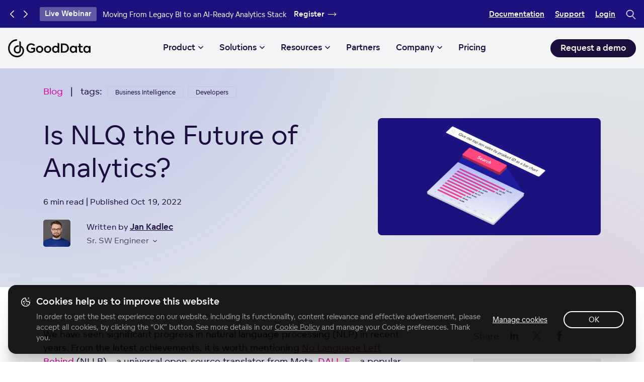

--- FILE ---
content_type: text/html; charset=UTF-8
request_url: https://www.gooddata.com/blog/nlq-future-of-analytics/
body_size: 30653
content:





<!DOCTYPE html>
<html lang="en">
    <head>
        <meta charset="UTF-8">

        
        
        
        
        <script>
            dataLayer = [];
            function gtag(){dataLayer.push(arguments);}
        </script>
        
        <script>
            var _hsq = window._hsq = window._hsq || [];
        </script>
        
        <script>
            window.startPageLoad = (new Date()).getTime();
        </script>

        
        <meta name="viewport" content="width=device-width, initial-scale=1.0">
        <meta http-equiv="X-UA-Compatible" content="ie=edge">
        

        <title>Is NLQ the Future of Analytics? | GoodData</title>
        <meta name="description" content="NLP is widely used in several use cases. In this article, we will focus on utilization in analytics – NLQ. Its pros, cons, and how its future should look.">

        
        <link rel="preload" href="/fonts/dc8ebcd096d8d65d80200bbe8e045d86-subset.woff2" as="font" type="font/woff2" crossorigin="anonymous">
<link rel="preload" href="/fonts/bca6d3310b5c9dae1dae416e8abc8405-subset.woff2" as="font" type="font/woff2" crossorigin="anonymous">

<style>
@font-face{font-family:dc8ebcd096d8d65d80200bbe8e045d86-subset;src:url(/fonts/dc8ebcd096d8d65d80200bbe8e045d86-subset.woff2) format("woff2");font-weight:400;font-style:normal}@font-face{font-family:bca6d3310b5c9dae1dae416e8abc8405-subset;src:url(/fonts/bca6d3310b5c9dae1dae416e8abc8405-subset.woff2) format("woff2");font-weight:400;font-style:normal}@font-face{font-family:bca6d3310b5c9dae1dae416e8abc8405-subset;src:url(/fonts/bca6d3310b5c9dae1dae416e8abc8405-subset.woff2) format("woff2");font-weight:700;font-style:normal}body,h1{font-family:dc8ebcd096d8d65d80200bbe8e045d86-subset,dc8ebcd096d8d65d80200bbe8e045d86,Helvetica,Arial,sans-serif}.btn,h2{font-family:bca6d3310b5c9dae1dae416e8abc8405-subset,bca6d3310b5c9dae1dae416e8abc8405,Helvetica,Arial,sans-serif}
</style>
        
        <link rel="stylesheet" href="/css-old/main.purged.min.css?ref=1769420974">

        <style>
            
            
                .c-sharebtns{display:inline-block}@media (min-width:768px){.c-sharebtns{float:right}}.c-sharebtns__title{display:inline-block;padding-top:.25rem}.c-sharebtns__buttons{display:inline-block;margin-left:.3125rem;margin-bottom:2.5rem}@media (min-width:1200px){.c-sharebtns__buttons{margin-bottom:1.9375rem}}@media (min-width:1800px){.c-sharebtns__buttons{margin-bottom:2.4375rem}}.c-sharebtns__buttons a{position:relative;height:1.875rem;width:auto;line-height:1.875rem;border:none;background-color:transparent;display:inline-block;padding-left:.3125rem;padding-right:.3125rem;margin-top:-3px;color:#1c0d3f;fill:#1c0d3f;opacity:.6;-webkit-transition:all .2s;transition:all .2s}.c-sharebtns__buttons a:focus,.c-sharebtns__buttons a:hover{top:0;opacity:1}.c-sharebtns__buttons a>svg{top:.3125rem;width:auto;height:100%;vertical-align:top}.c-sharebtns__buttons a:last-child{padding-right:0}.c-h1,h1{font-size:3rem;margin-bottom:2rem;line-height:1.25}@media (min-width:1200px){.c-h1,h1{font-size:4.25rem}}.c-h1-long,.l-blog-content h1,h1-long{font-size:2.5rem;margin-bottom:2rem;line-height:1.25}@media (min-width:1200px){.c-h1-long,.l-blog-content h1,h1-long{font-size:3.625rem}}.c-h1-x-long,h1-x-long{font-size:2.25rem;margin-bottom:2rem;line-height:1.25}@media (min-width:1200px){.c-h1-x-long,h1-x-long{font-size:3rem}}.c-h2,h2{font-family:dc8ebcd096d8d65d80200bbe8e045d86-subset,dc8ebcd096d8d65d80200bbe8e045d86,Helvetica,Arial,sans-serif;font-size:2.1875rem;line-height:1.25;margin-bottom:1.5rem}@media (min-width:1200px){.c-h2,h2{font-size:3.25rem;margin-bottom:2rem}}.c-h2-sm,h2-sm{font-family:bca6d3310b5c9dae1dae416e8abc8405-subset,bca6d3310b5c9dae1dae416e8abc8405,Helvetica,Arial,sans-serif}@media (min-width:1200px){.c-h2-sm,h2-sm{font-size:2rem;margin-bottom:1.5rem}}.c-h2-sm-x-long,h2-sm-x-long{font-family:bca6d3310b5c9dae1dae416e8abc8405-subset,bca6d3310b5c9dae1dae416e8abc8405,Helvetica,Arial,sans-serif;font-size:1.5rem;margin-bottom:1.5rem;line-height:1.25}@media (min-width:1200px){.c-h2-sm-x-long,h2-sm-x-long{font-size:1.625rem}}.c-h3,.l-blog-content h2,h3{font-family:bca6d3310b5c9dae1dae416e8abc8405-subset,bca6d3310b5c9dae1dae416e8abc8405,Helvetica,Arial,sans-serif;font-size:1.4375rem;font-weight:700;line-height:1.25;margin-bottom:1rem}@media (min-width:1200px){.c-h3,.l-blog-content h2,h3{font-size:2rem;margin-bottom:1.5rem}}.c-h4,.l-blog-content h3,.l-blog-content h4,h4{font-family:bca6d3310b5c9dae1dae416e8abc8405-subset,bca6d3310b5c9dae1dae416e8abc8405,Helvetica,Arial,sans-serif;font-size:1.125rem;line-height:1.25;margin-bottom:1rem}@media (min-width:1200px){.c-h4,.l-blog-content h3,.l-blog-content h4,h4{font-size:1.3125rem;margin-bottom:1.5rem}}.c-h5,h5{font-family:dc8ebcd096d8d65d80200bbe8e045d86-subset,dc8ebcd096d8d65d80200bbe8e045d86,Helvetica,Arial,sans-serif;font-size:1.125rem;line-height:1.25;margin-bottom:1rem}@media (min-width:1200px){.c-h5,h5{font-size:1.25rem;margin-bottom:1.5rem}}.c-h1__invert,.c-h2__invert,.c-h3__invert,.c-h4__invert,.c-h5__invert,.c-h6__invert{color:#fff}.c-h3-h2{font-family:bca6d3310b5c9dae1dae416e8abc8405-subset,bca6d3310b5c9dae1dae416e8abc8405,Helvetica,Arial,sans-serif;font-size:1.4375rem;font-weight:700;line-height:1.25;margin-bottom:1rem}@media (min-width:992px){.c-h3-h2{font-family:dc8ebcd096d8d65d80200bbe8e045d86-subset,dc8ebcd096d8d65d80200bbe8e045d86,Helvetica,Arial,sans-serif;font-size:2.1875rem;font-weight:unset;line-height:1.25;margin-bottom:1.5rem}}@media (min-width:1200px){.c-h3-h2{font-family:dc8ebcd096d8d65d80200bbe8e045d86-subset,dc8ebcd096d8d65d80200bbe8e045d86,Helvetica,Arial,sans-serif;font-size:3.25rem;line-height:1.25;margin-bottom:2rem}}.c-suptitle{font-weight:600;font-size:.8125rem;font-family:dc8ebcd096d8d65d80200bbe8e045d86-subset,dc8ebcd096d8d65d80200bbe8e045d86,Helvetica,Arial,sans-serif;text-transform:uppercase;letter-spacing:1px;margin-bottom:.75rem}.c-suptitle,.c-suptitle--dark{color:#ed26b7}.c-smalltitle{font-size:1rem;font-family:dc8ebcd096d8d65d80200bbe8e045d86-subset,dc8ebcd096d8d65d80200bbe8e045d86,Helvetica,Arial,sans-serif;color:rgba(28,13,63,.6);text-transform:uppercase;margin-bottom:1.875rem}@media (min-width:1200px){.c-smalltitle{font-size:1.125rem}}@media (min-width:1800px){.c-smalltitle{font-size:1.375rem;margin-bottom:2.5rem}}.c-pretitle{font-size:1.125rem;font-family:dc8ebcd096d8d65d80200bbe8e045d86-subset,dc8ebcd096d8d65d80200bbe8e045d86,Helvetica,Arial,sans-serif;line-height:1.25;margin-bottom:1rem}@media (min-width:1200px){.c-pretitle{font-size:1.3125rem;margin-bottom:1.5rem}}.c-pretitle__sm{font-size:.875rem;font-family:dc8ebcd096d8d65d80200bbe8e045d86-subset,dc8ebcd096d8d65d80200bbe8e045d86,Helvetica,Arial,sans-serif;line-height:1.25;margin-bottom:1rem}@media (min-width:1200px){.c-pretitle__sm{margin-bottom:1.5rem}}.c-subtitle{font-size:1rem;font-family:dc8ebcd096d8d65d80200bbe8e045d86-subset,dc8ebcd096d8d65d80200bbe8e045d86,Helvetica,Arial,sans-serif;margin-bottom:1.875rem}@media (min-width:1200px){.c-subtitle{font-size:1.125rem}}@media (min-width:1800px){.c-subtitle{font-size:1.375rem;margin-bottom:2.5rem}}.c-cardtitle{font-size:16px;font-family:dc8ebcd096d8d65d80200bbe8e045d86-subset,dc8ebcd096d8d65d80200bbe8e045d86,Helvetica,Arial,sans-serif;margin-bottom:1.25rem}@media (min-width:1200px){.c-cardtitle{font-size:24px}}@media (min-width:1800px){.c-cardtitle{font-size:30px;margin-bottom:1.875rem}}.c-footnotes{font-size:.75rem;font-family:dc8ebcd096d8d65d80200bbe8e045d86-subset,dc8ebcd096d8d65d80200bbe8e045d86,Helvetica,Arial,sans-serif;opacity:.5;margin-bottom:1.875rem}@media (min-width:1200px){.c-footnotes{font-size:.875rem}}@media (min-width:1800px){.c-footnotes{font-size:1rem;margin-bottom:2.5rem}}.c-microfootnotes{font-size:.6875rem;font-family:dc8ebcd096d8d65d80200bbe8e045d86-subset,dc8ebcd096d8d65d80200bbe8e045d86,Helvetica,Arial,sans-serif;opacity:.5;margin-bottom:1.25rem}@media (min-width:1200px){.c-microfootnotes{font-size:.8125rem}}@media (min-width:1800px){.c-microfootnotes{font-size:.875rem;margin-bottom:1.875rem}}.c-titleimgthumbs{font-size:.875rem;font-family:dc8ebcd096d8d65d80200bbe8e045d86-subset,dc8ebcd096d8d65d80200bbe8e045d86,Helvetica,Arial,sans-serif}@media (min-width:1200px){.c-titleimgthumbs{font-size:1.125rem}}@media (min-width:1800px){.c-titleimgthumbs{font-size:1.375rem}}.c-titletagteaser{font-size:.6875rem;font-family:dc8ebcd096d8d65d80200bbe8e045d86-subset,dc8ebcd096d8d65d80200bbe8e045d86,Helvetica,Arial,sans-serif}@media (min-width:1200px){.c-titletagteaser{font-size:.8125rem}}@media (min-width:1800px){.c-titletagteaser{font-size:.875rem}}.c-info-time{font-size:1rem;font-family:dc8ebcd096d8d65d80200bbe8e045d86-subset,dc8ebcd096d8d65d80200bbe8e045d86,Helvetica,Arial,sans-serif}@media (min-width:768px){.c-info-time{font-size:1.125rem}}.c-title-quote{font-size:1.125rem;font-family:dc8ebcd096d8d65d80200bbe8e045d86-subset,dc8ebcd096d8d65d80200bbe8e045d86,Helvetica,Arial,sans-serif}@media (min-width:1200px){.c-title-quote{font-size:2rem}}@media (min-width:1800px){.c-title-quote{font-size:2rem}}.c-title-quote span{font-size:1rem}@media (min-width:1200px){.c-title-quote span{font-size:1.125rem}}.c-title__w-restricted-short{display:block;margin:0 auto;max-width:600px}@media (min-width:1800px){.c-title__w-restricted-short{max-width:800px}}.c-title__w-restricted-long{display:block;margin-top:0;margin-left:auto;margin-right:auto;max-width:800px}@media (min-width:1800px){.c-title__w-restricted-long{max-width:1000px}}.c-title__w-restricted-x-long{display:block;margin-top:0;margin-left:auto;margin-right:auto;max-width:800px}@media (min-width:1200px){.c-title__w-restricted-x-long{max-width:1000px}}@media (min-width:1800px){.c-title__w-restricted-x-long{max-width:1200px}}.c-title__watermark-note{font-size:1rem;color:#bfc9d1}.hs-fieldtype-select{position:relative}.hs-fieldtype-select .input:before{content:"";position:absolute;top:1rem;right:.625rem;width:21px;height:11px;background-image:url(../img/icons/chevron-down-purple.svg);background-repeat:no-repeat;background-position:50%;z-index:5;pointer-events:none;line-height:0}.c-progressbar{position:fixed;z-index:1000;top:5rem;left:0;right:0;height:5px;margin-top:-1px;background-color:#c6c4de}@media print{.c-progressbar{display:none}}@media (max-width:767px){.c-progressbar{top:4.375rem}}@media (min-width:768px){.c-progressbar{top:calc(4.375rem + 6px)}}@media (min-width:1200px){.c-progressbar{top:5rem}}@media (min-width:1800px){.c-progressbar{top:5rem}}.c-progressbar-progress{position:absolute;top:0;left:0;bottom:0;width:0;background-color:#1b127d;-webkit-transition:width .2s;transition:width .2s;border:none;cursor:default}.c-author-info p{margin-bottom:1.25rem}@media (min-width:1200px){.c-author-info p{margin-bottom:1.9375rem}}@media (min-width:1800px){.c-author-info p{margin-bottom:2.4375rem}}.c-author-info time{display:inline-block;font-size:inherit}.c-author-info-author-photo-item{width:54px;height:54px;overflow:hidden;border-radius:5px;background-color:#bfc9d1}.c-author-info-author-photo-item+.c-author-info-author-photo-item{margin-left:8px}.c-author-info-author-photo-item img{width:100%;height:100%;-o-object-fit:cover;object-fit:cover}.c-author-info-author-profile-link{text-decoration:underline}.c-author-info-author-profile-link,.c-author-info-author-profile-link:active,.c-author-info-author-profile-link:focus,.c-author-info-author-profile-link:hover{color:#1c0d3f}.c-author-info-author-profile-link__single{font-family:bca6d3310b5c9dae1dae416e8abc8405-subset,bca6d3310b5c9dae1dae416e8abc8405,Helvetica,Arial,sans-serif}.c-author-info-author-jobtitle{margin-top:.25rem;text-align:left}.c-author-info-author-jobtitle,.c-author-info-author-jobtitle:active,.c-author-info-author-jobtitle:focus,.c-author-info-author-jobtitle:hover{color:rgba(28,13,63,.7);text-decoration:none}.c-author-info-author-jobtitle:after{content:"";display:inline-block;width:8px;height:6px;margin-left:4px;vertical-align:middle;background-repeat:no-repeat;background-position:50%;background-image:url(/img/icons/chevron-down-purple.svg);background-size:contain;-webkit-transform:rotate(180deg);transform:rotate(180deg)}@media print{.c-author-info-author-jobtitle:after{display:none}}.c-author-info-author-jobtitle.collapsed:after{-webkit-transform:rotate(0);transform:rotate(0)}.l-blogpost #banner-wrap{position:relative}@media (max-width:1199px){.l-blogpost #banner-wrap[style]{top:unset!important;left:unset!important;width:unset!important}}@media (min-width:1200px){.l-blogpost #banner-wrap.sticked{position:fixed}}@media (min-width:1200px){.l-blogpost #banner-wrap.bottom{position:absolute}}@media (min-width:1200px){.l-blogpost #banner-wrap.sticked.bottom{margin-top:130px}}.l-blogpost .c-bg-overlayed{padding-bottom:7.5rem}@media (min-width:992px){.l-blogpost .c-bg-overlayed{padding-bottom:12.5rem}}.l-blogpost .c-sharebtns{float:none}.l-blogpost .c-sharebtns__title{color:#4a6172}.l-blogpost .c-sharebtns-buttons{margin-bottom:1.5rem}.l-blogpost-header{font-size:1rem}.l-blogpost-header .c-info-time{font-size:inherit}.l-blogpost__summary{margin-top:-5rem}@media (min-width:992px){.l-blogpost__summary{margin-top:-7.5rem}}.l-blogpost__summary .c-content__summary__card{margin-top:0}.l-blog-nav{margin-bottom:2.5rem}.l-blog-nav a{text-decoration:none}.l-blog-nav span.p-blog-nav-title{font-size:1rem}.l-blog-nav__back{float:left}.l-blog-nav__tags{display:table}.l-blog-image{display:block;border-radius:4px}@media (min-width:992px){.l-blog-image{border-radius:8px}}.l-blog-content{border-bottom:1px solid #d7dfe5;margin-bottom:2.5rem;padding-bottom:6.25rem}.l-blog-content__faqs{border-bottom:none;padding-bottom:0}.l-blog-content p:has(+h2,+h3,+h4,+h5,+figure,+ul,+ol){margin-bottom:2.5rem}.l-blog-content figure>img,.l-blog-content p>a>img,.l-blog-content p>img{width:100%}@media (min-width:768px){.l-blog-content figure>img,.l-blog-content p>a>img,.l-blog-content p>img{margin:20px -40px;width:calc(100% + 80px)}}.l-blog-content figure>video,.l-blog-content p>a>video,.l-blog-content p>video{display:block;max-width:100%;margin:0 auto}.l-blog-content figure{margin-bottom:4rem}.l-blog-content figure>figcaption{font-size:14px;color:#667d8e;margin-top:16px}.l-blog-content .c-faq-title__inner{padding-left:1.25rem;padding-right:1.25rem}.l-blog-content .c-faq-answer{padding-left:4.25rem;padding-right:1.25rem}@media (max-width:1199px){.l-blog-rc.rc-right{display:none}}@media (min-width:1200px){.l-blog-content .l-blog-rc.rc-right h2,.l-blog-rc.rc-right .c-h3,.l-blog-rc.rc-right .l-blog-content h2{margin-bottom:1.875rem}}.l-blog-rc.rc-bottom{margin-top:5.625rem;margin-bottom:5rem}@media (min-width:1200px){.l-blog-rc.rc-bottom .rc-2{text-align:center}}.l-blog-rc.rc-bottom .rc-2 .title{margin-left:auto;margin-right:auto}@media (min-width:1200px){.l-blog-rc.rc-bottom .rc-2{margin:0 auto}}@media (min-width:1200px){.l-blog-rc.rc-bottom .rc-3{float:right}}.l-blog-image-modal{-webkit-box-align:center;-ms-flex-align:center;align-items:center;-webkit-box-pack:center;-ms-flex-pack:center;justify-content:center;padding:2% 5%;background-color:rgba(28,13,63,.8)}.l-blog-image-modal.show{display:-webkit-box!important;display:-ms-flexbox!important;display:flex!important;padding-left:5%!important}.l-blog-image-modal-trigger{z-index:1;cursor:pointer}.l-blog-image-modal-close{position:fixed;top:15px;right:15px;width:30px;height:30px;padding:3px;border-radius:18px;-webkit-box-shadow:none;box-shadow:none;background-image:url(/img/icons/menu-close-gray.svg);background-color:#1c0d3f;background-size:20px;-webkit-transition:background-color .2s;transition:background-color .2s}.l-blog-image-modal-close,.l-blog-image-modal-close:active,.l-blog-image-modal-close:focus,.l-blog-image-modal-close:hover{opacity:1}.l-blog-image-modal-close:active,.l-blog-image-modal-close:focus,.l-blog-image-modal-close:hover{background-image:url(/img/icons/menu-close-purple.svg);background-color:#fff}.l-blog-image-modal-dialog{display:-webkit-box;display:-ms-flexbox;display:flex;max-width:100%;max-height:100%;overflow:hidden;margin:0}.l-blog-image-modal-image{max-width:100%}.l-blog-image-modal figure{display:-webkit-box;display:-ms-flexbox;display:flex;-webkit-box-orient:vertical;-webkit-box-direction:normal;-ms-flex-direction:column;flex-direction:column;-webkit-box-align:center;-ms-flex-align:center;align-items:center;-webkit-box-pack:center;-ms-flex-pack:center;justify-content:center;overflow:hidden;margin:0}.l-blog-image-modal figure>img{width:auto;max-width:100%;overflow:hidden;margin:0}.l-blog-image-modal figure>figcaption{display:none}.l-blog-image-modal .modal-content{width:auto;max-width:100%;max-height:100%;margin:0;background:0 0}.l-blog-toc{font-size:.875rem}@media (min-width:768px){.l-blog-toc{position:sticky;overflow:hidden;display:-webkit-box;display:-ms-flexbox;display:flex;-webkit-box-orient:vertical;-webkit-box-direction:normal;-ms-flex-direction:column;flex-direction:column;top:6.875rem;max-height:calc(100vh - 8.75rem)}}@media (min-width:992px){.l-blog-toc{top:6.875rem;font-size:.75rem;max-height:calc(100vh - 8.75rem)}}@media (min-width:1800px){.l-blog-toc{top:6.875rem;max-height:calc(100vh - 8.75rem)}}.l-blog-toc-button{position:relative;display:block;width:100%;padding:12px 16px;border:1px solid #dfe4e8;text-align:left;background-color:#f2f4f6}@media (min-width:768px){.l-blog-toc-button{-webkit-box-flex:0;-ms-flex:0 0 auto;flex:0 0 auto}}@media (min-width:992px){.l-blog-toc-button{padding:16px 8px}}.l-blog-toc-button:hover{background-color:#dfe4e8}.l-blog-toc-button:after{content:"";position:absolute;top:15px;right:8px;width:9px;height:16px;background-position:50%;background-repeat:no-repeat;background-image:url(/img/icons/chevron-minus.svg)}.l-blog-toc-button.collapsed:after{background-image:url(/img/icons/chevron-plus.svg)}@media (min-width:768px){.l-blog-toc-content{-webkit-box-flex:0;-ms-flex:0 1 auto;flex:0 1 auto;overflow-y:auto}}.l-blog-toc-content ol{padding:0;list-style-type:none}@media (min-width:768px){.l-blog-toc-content ol{margin:0}}.l-blog-toc-content li{border:1px solid #dfe4e8;border-top:none}.l-blog-toc-content a{display:block;border-color:transparent;border-style:solid;border-width:12px 16px;text-decoration:none;background-color:#fff}@media (min-width:992px){.l-blog-toc-content a{border-width:16px 8px}}.l-blog-toc-content a,.l-blog-toc-content a:active,.l-blog-toc-content a:focus,.l-blog-toc-content a:hover{color:#1c0d3f}.l-blog-toc-content a:focus,.l-blog-toc-content a:hover{background-color:#f2f4f6}.l-blog-toc-content a.active,.l-blog-toc-content a:active{font-family:bca6d3310b5c9dae1dae416e8abc8405-subset,bca6d3310b5c9dae1dae416e8abc8405,Helvetica,Arial,sans-serif;background-color:#dfe4e8}@media (min-width:768px){.l-blog-toc-content__long a{display:-webkit-box;-webkit-line-clamp:2;-webkit-box-orient:vertical;overflow:hidden;border-width:8px 16px}}
            
        </style>

        
        <link rel="alternate" href="/feed.xml" title="GoodData.com" type="application/atom+xml">

        
        
        
        


        
        <meta name="twitter:card" content="summary"/>
        <meta name="twitter:site" content="@gooddata">
        <meta name="twitter:creator" content="@gooddata"/>

        
        
            <meta name="twitter:title" content="Is NLQ the Future of Analytics?">
            <meta name="twitter:description" content="NLP is widely used in several use cases. In this article, we will focus on utilization in analytics – NLQ. Its pros, cons, and how its future should look.">
            <meta name="twitter:image" content="https://www.gooddata.com/img/blog/_1200x630/nlq_og.png.webp">
            <meta name="twitter:image:alt" content="Is NLQ the Future of Analytics?">
            <meta property="og:type" content="article" />
        

        
        <meta property="og:url" content="https://www.gooddata.com/blog/nlq-future-of-analytics/"/>
        <meta property="og:site_name" content="GoodData">
        <meta property="og:title" content="Is NLQ the Future of Analytics?"/>
        <meta property="og:description" content="NLP is widely used in several use cases. In this article, we will focus on utilization in analytics – NLQ. Its pros, cons, and how its future should look."/>
        <meta property="og:image" content="https://www.gooddata.com/img/blog/_1200x630/nlq_og.png.webp"/>
        <meta property="og:image:alt" content="Is NLQ the Future of Analytics?" />

        
        
            <meta name="addsearch-custom-field" content="tag=business-intelligence;tag=developers" />
        

        
        <meta name="facebook-domain-verification" content="4tc8kma9fxdd2ydwehrxdm2k3za1ii" />

        
        
            <meta name="robots" content="index, follow">
            <link rel="canonical" href="https://www.gooddata.com/blog/nlq-future-of-analytics/" />
        

        

        
        
            <script type="application/ld+json">
                
    
{
    "@context": "https://schema.org",
    "@graph": [
        {
            "@type": "Organization",
            "@id": "https://www.gooddata.com#organization",
            "url": "https://www.gooddata.com",
            "name": "GoodData",
            "logo": {
                "@type": "ImageObject",
                "@id": "https://www.gooddata.com#logo",
                "url": "https://www.gooddata.com/img/generic/logo-gd-b.svg"
            },
            "image": {
                "@id": "https://www.gooddata.com#logo"
            },
            "address": {
                "@type": "PostalAddress",
                "streetAddress": "135 Main Street, Suite 550",
                "addressLocality": "San Francisco",
                "addressRegion": "CA",
                "postalCode": "94105",
                "addressCountry": "US"
            },
            "email": "contact@gooddata.com",
            "telephone": "(415) 200-0186",
            "foundingDate": "2007",
            "description": "GoodData is a leading composable data and analytics platform. Build, embed, and scale analytics on demand, with zero vendor lock-in.",
            "sameAs": [
                "https://www.facebook.com/gooddata/",
                "https://www.linkedin.com/company/gooddata",
                "https://www.youtube.com/gooddata",
                "https://en.wikipedia.org/wiki/GoodData",
                "https://twitter.com/gooddata"
            ],
            "founder": {
                "@type": "Person",
                "name": "Roman Stanek",
                "image": "https://www.gooddata.com/img/pages/company/round-portrait-copy-1.png"
            }
        },
{
    "@type": "WebPage",
    "@id": "https://www.gooddata.com/blog/nlq-future-of-analytics/#webpage",
    "url": "https://www.gooddata.com/blog/nlq-future-of-analytics/",
    "name": "Is NLQ the Future of Analytics?",
    "description": "NLP is widely used in several use cases. In this article, we will focus on utilization in analytics – NLQ. Its pros, cons, and how its future should look.",
    "isPartOf": {
        "@id": "https://www.gooddata.com#website"
    },
    "mainEntityOfPage": {
        "@id": "https://www.gooddata.com/blog/nlq-future-of-analytics/#blogposting"
    },
    "breadcrumb": {
        "@type": "BreadcrumbList",
        "itemListElement": [
            {
                "@type": "ListItem",
                "position": 1,
                "name": "Home",
                "item": "https://www.gooddata.com/"
            },
            {
                "@type": "ListItem",
                "position": 2,
                "name": "Blog",
                "item": "https://www.gooddata.com/blog/"
            },
            {
                "@type": "ListItem",
                "position": 3,
                "name": "Is NLQ the Future of Analytics?",
                "item": "https://www.gooddata.com/blog/nlq-future-of-analytics/"
            }
        ]
    }
},
{
    "@type": "BlogPosting",
    "@id": "https://www.gooddata.com/blog/nlq-future-of-analytics/",
    "mainEntityOfPage": {
        "@id": "https://www.gooddata.com/blog/nlq-future-of-analytics/",
        "@type": "WebPage"
    },
    "headline": "Is NLQ the Future of Analytics?",
    "description": "NLP is widely used in several use cases. In this article, we will focus on utilization in analytics – NLQ. Its pros, cons, and how its future should look.",
    "image": "https://www.gooddata.com/img/blog/_1200x630/nlq-blog-post_thumbnail.png",
    "author":{
                    "@type": "Person",
                    "name": "Jan Kadlec","jobTitle": "Sr. SW Engineer","description": "Jan is an AI and data enthusiast and has been part of the GoodData team since 2021. His primary focus is on the backend, currently as a feature team member working in Python and Kotlin. Jan also enjoys writing technical content for engineers as well as attending and speaking at meetups and conferences. In his free time, he enjoys traveling and exploring new cultures.",
                    "image": "https://www.gooddata.com/img/people/_140x140/jan-kadlec.jpeg.webp",
                    "url": "https://www.gooddata.com/people/jan-kadlec/",
                    "worksFor": {
                        "@id": "https://www.gooddata.com#organization"
                    }
                },
    "publisher": {
        "@id": "https://www.gooddata.com#organization"
    },"mentions": [{
                        "@type": "WebPage",
                        "headline": "Python SDK for Composable and Reusable Analytics",
                        "url": "https://www.gooddata.com/blog/python-sdk-for-composable-and-reusable-analytics/"
                    },{
                        "@type": "WebPage",
                        "headline": "MAQL: Powerful Analytical Querying Made Simple",
                        "url": "https://www.gooddata.com/blog/maql-powerful-analytical-querying-made-simple/"
                    }],
    "datePublished": "2022-10-19T12:54:58+00:00",
    "dateModified": "2026-01-26T09:48:43+00:00"
}

    ]
}
    


            </script>
        
        

        
        <link rel="shortcut icon" href="/favicon.ico">

        
        <link rel="apple-touch-icon" href="/apple-touch-icon.png">

        
        <script src="/js/vendors/gtm.js" defer></script>

        
        <script>
            window.varify = window.varify || {};
            window.varify.iid = 4866;
        </script>
        <script src="https://app.varify.io/varify.js"></script>
    </head>

    
        <body>
    

        
        <noscript>
            <iframe src="//www.googletagmanager.com/ns.html?id=GTM-5G49LK" height="0" width="0" style="display:none;visibility:hidden"></iframe>
        </noscript>

        
        
            
    


<a href="#main-content" class="c-siteheader__skip-menu">Skip to main content</a>
<header class="c-siteheader-header no-promo"><div class="c-siteheader-top " id="siteHeaderTop">
            <div class="container">
                <div class="row">
                    <div class="col col-lg-8">
                        <button class="c-banner-promo__collapse" type="button" id="promo-banner-collapse">
                            <div class="c-banner-promo__collapse__icon"></div>
                            <span class="visually-hidden">Collapse</span>
                        </button>
                        
                        


    

        <div id="promoCarouselControls" class="carousel carousel-dark slide" data-bs-ride="carousel">
            
            <button id="carousel-control-prev" class="carousel-control-prev" type="button" data-bs-target="#promoCarouselControls" data-bs-slide="prev">
                <span class="visually-hidden">Previous</span>
            </button>
            <button id="carousel-control-next" class="carousel-control-next" type="button" data-bs-target="#promoCarouselControls" data-bs-slide="next">
                <span class="visually-hidden">Next</span>
            </button>
            
            <div class="carousel-inner">
                <div class="flex-spacer"></div>
                
                    <a href="https://www.gooddata.com/resources/from-legacy-bi-to-an-ai-ready-analytics-stack/" id="promo-slide-moving-from-legacy-bi-to-an-ai-ready-analytics-stack" class="carousel-item active">
                        <div class="carousel-item__content">
                            <div class="carousel-item__content__first">
                                <span class="carousel-item__label">Live Webinar</span>
                            </div>
                            <div class="carousel-item__content__last">
                                <span class="carousel-item__title">
                                    Moving From Legacy BI to an AI-Ready Analytics Stack
                                </span>
                                <span class="carousel-item__cta">Register</span>
                            </div>
                        </div>
                    </a>
                
                    <a href="https://www.gooddata.com/resources/gartner-magic-quadrant-for-analytics-and-business-intelligence-platforms/" id="promo-slide-2025-gartner(r)-magic-quadranttm" class="carousel-item">
                        <div class="carousel-item__content">
                            <div class="carousel-item__content__first">
                                <span class="carousel-item__label">Analyst Report</span>
                            </div>
                            <div class="carousel-item__content__last">
                                <span class="carousel-item__title">
                                    2025 Gartner® Magic Quadrant™
                                </span>
                                <span class="carousel-item__cta">View the report</span>
                            </div>
                        </div>
                    </a>
                
                    <a href="https://www.gooddata.com/resources/decoding-the-ai-hype-a-practical-guide-to-agents-copilots-and-more/" id="promo-slide-decoding-the-ai-hype:-a-practical-guide" class="carousel-item">
                        <div class="carousel-item__content">
                            <div class="carousel-item__content__first">
                                <span class="carousel-item__label">On-demand video</span>
                            </div>
                            <div class="carousel-item__content__last">
                                <span class="carousel-item__title">
                                    Decoding the AI Hype: A Practical Guide
                                </span>
                                <span class="carousel-item__cta">Watch now</span>
                            </div>
                        </div>
                    </a>
                
            </div>
            
        </div>

    
    

                    </div>
                    <div class="col col-lg-4 d-none d-lg-block text-end c-siteheader-top__menu">
                        <ul class="c-siteheader-top__menu__ul">
                            
                                
                                    <li>
                                        <a
                                            href="/docs/cloud/"
                                            id="main-menu-top-documentation"
                                            target="_blank"
                                            
                                            
                                                aria-label="Documentation"
                                            
                                        ><span>Documentation</span></a>
                                    </li>
                                
                            
                                
                                    <li>
                                        <a
                                            href="https://support.gooddata.com/hc/en-us"
                                            id="main-menu-top-support"
                                            target="_blank"
                                            
                                            
                                                aria-label="Support"
                                            
                                        ><span>Support</span></a>
                                    </li>
                                
                            
                                
                                    <li>
                                        <a
                                            href="https://registration.cloud.gooddata.com/login"
                                            id="main-menu-top-login"
                                            target="_self"
                                            
                                            
                                                aria-label="Login"
                                            
                                        ><span>Login</span></a>
                                    </li>
                                
                            
                                
                                    <li>
                                        <a
                                            href="#"
                                            id="main-menu-top-search"
                                            
                                            
                                                
                                                    data-bs-toggle="modal"
                                                
                                                    data-bs-target="#searchDialog"
                                                
                                            
                                            
                                                aria-label="Open search dialog"
                                            
                                        ><span>Search</span></a>
                                    </li>
                                
                            
                        </ul>
                    </div>
                </div>
            </div>
        </div>
    
    <div class="c-siteheader" id="gd-header">
        <nav class="navbar navbar-expand-xl navbar-light wide">
            <div class="container">
                <div class="navbar-brand">
                    <a href="/" id="gooddata-home">
                        <img src="/img/generic/logo-gd-b.svg" alt="GoodData" class="navbar-logo navbar-logo__default" width="164" height="36" />
                        <img src="/img/generic/logo-gd-w.svg" alt="GoodData" class="navbar-logo navbar-logo__invert" width="164" height="36" />
                    </a>
                </div>
                <div>
                    
                        
                            <button
                                href="#"
                                id="main-menu-top-mobile-search"
                                class="navbar-mobile-button d-lg-none"
                                
                                
                                    
                                        data-bs-toggle="modal"
                                    
                                        data-bs-target="#searchDialog"
                                    
                                
                                
                                    aria-label="Open search dialog"
                                
                            >
                                <span>Search</span>
                            </button>
                        
                    
                    <button class="navbar-toggler" type="button" data-bs-toggle="collapse" data-bs-target="#siteHeader"
                            aria-controls="siteHeader" aria-expanded="false" aria-label="Toggle navigation">
                        <span class="navbar-toggler-icon"></span>
                    </button>
                </div>
                <div class="collapse navbar-collapse justify-content-end" id="siteHeader">
                    
                    

                        
                        
                            <ul class="navbar-nav mx-auto wide" id="navMain">
                        

                        
                        <li class="nav-item nav-item__has-submenu"
                            id="navItem-platform">

                            
                            
                                <button
                                    type="button"
                                    id="main-menu-platform"
                                    class="nav-link collapsed "
                                    data-bs-toggle="collapse"
                                    data-bs-target="#navSubitem-platform"
                                    role="button"
                                    aria-expanded="false"
                                    aria-controls="main-menu-platform"
                                >
                                    <span>Product</span>
                                </button>

                                
                                <div class="c-siteheader__submenu-wide">

                                    

                                        
                                            <div class="c-siteheader__l1 l1-first collapse wide" id="navSubitem-platform" data-bs-parent=".c-siteheader">
                                                <div class="container">
                                                    <div class="row c-siteheader__l1__row">
                                        
                                        
                                        
                                        
                                        <div class="col-xs-12 c-siteheader__l1__sub order-xs-2 order-lg-1">
                                            <div class="row">
                                                <div class="col-xs-12 col-lg-4 featured-column pb-lg-0">
                                                    
                                                        
                                                            
    <span class="c-siteheader__l1__title   pt-3 pt-lg-0" aria-label="Featured" tabindex="0">Featured</span>

                                                        
                                                            
    <a class="c-siteheader__l1__link  has-subtitle"
        id="main-menu-platform-product-overview"
        href="/platform/" >
        
            <img src="/img/components/main-nav/nav-icon-product.svg" alt="Product Overview icon" class="c-siteheader__l1__link__image"/>
            <img src="/img/components/main-nav/nav-icon-product-hover.svg" alt="Product Overview icon hover" class="c-siteheader__l1__link__image hover"/>
        
        <div class="c-siteheader__l1__link__wrap">
            <span class="c-siteheader__l1__link__title">Product Overview</span>
            
                <span class="c-siteheader__l1__link__subtitle">Data intelligence platform for delivering embedded AI agents</span>
            
        </div>
    </a>
    <hr>

                                                        
                                                            
    <a class="c-siteheader__l1__link  has-subtitle"
        id="main-menu-platform-ai-hub"
        href="/platform/ai-hub/" >
        
            <img src="/img/components/main-nav/nav-icon-ai-hub.svg" alt="AI Hub icon" class="c-siteheader__l1__link__image"/>
            <img src="/img/components/main-nav/nav-icon-ai-hub-hover.svg" alt="AI Hub icon hover" class="c-siteheader__l1__link__image hover"/>
        
        <div class="c-siteheader__l1__link__wrap">
            <span class="c-siteheader__l1__link__title">AI Hub</span>
            
                <span class="c-siteheader__l1__link__subtitle">Launchpad for building safe and context-aware agentic AI</span>
            
        </div>
    </a>
    

                                                        
                                                    
                                                </div>
                                                <div class="col-xs-12 col-lg-8 col-xxxl-7">
                                                    <div class="row">
                                                        
                                                            <div class="col-lg-4">
                                                                
                                                                    
    <span class="c-siteheader__l1__title   pt-3 pt-lg-0" aria-label="Explore GoodData" tabindex="0">Explore GoodData</span>

                                                                
                                                                    
    <a class="c-siteheader__l1__link  has-subtitle"
        id="main-menu-platform-business-intelligence"
        href="/platform/business-intelligence/" >
        
        <div class="c-siteheader__l1__link__wrap">
            <span class="c-siteheader__l1__link__title">Business Intelligence</span>
            
                <span class="c-siteheader__l1__link__subtitle">AI-enabled analytics</span>
            
        </div>
    </a>
    <hr>

                                                                
                                                                    
    <a class="c-siteheader__l1__link  has-subtitle"
        id="main-menu-platform-ai-assistant"
        href="/platform/artificial-intelligence/" >
        
        <div class="c-siteheader__l1__link__wrap">
            <span class="c-siteheader__l1__link__title">AI Assistant</span>
            
                <span class="c-siteheader__l1__link__subtitle">Conversational analytics</span>
            
        </div>
    </a>
    <hr>

                                                                
                                                                    
    <a class="c-siteheader__l1__link  has-subtitle"
        id="main-menu-platform-embedded-analytics"
        href="/embedded-analytics/" >
        
        <div class="c-siteheader__l1__link__wrap">
            <span class="c-siteheader__l1__link__title">Embedded Analytics</span>
            
                <span class="c-siteheader__l1__link__subtitle">Analytics integrated into apps​​</span>
            
        </div>
    </a>
    <hr>

                                                                
                                                                    
    <a class="c-siteheader__l1__link  has-subtitle"
        id="main-menu-platform-data-visualization"
        href="/platform/data-visualization/" >
        
        <div class="c-siteheader__l1__link__wrap">
            <span class="c-siteheader__l1__link__title">Data Visualization</span>
            
                <span class="c-siteheader__l1__link__subtitle">Self-service and dashboards​</span>
            
        </div>
    </a>
    

                                                                
                                                            </div>
                                                        
                                                        
                                                            <div class="col-lg-4">
                                                                
                                                                    
    <span class="c-siteheader__l1__title c-siteheader__l1__sub__blank  pt-3 pt-lg-0" aria-label="" ></span>

                                                                
                                                                    
    <a class="c-siteheader__l1__link  has-subtitle"
        id="main-menu-platform-analytics-lake"
        href="/platform/analytics-lake/" >
        
        <div class="c-siteheader__l1__link__wrap">
            <span class="c-siteheader__l1__link__title">Analytics Lake</span>
            
                <span class="c-siteheader__l1__link__subtitle">Composable data service layer</span>
            
        </div>
    </a>
    <hr>

                                                                
                                                                    
    <a class="c-siteheader__l1__link  has-subtitle"
        id="main-menu-platform-security"
        href="/security/" >
        
        <div class="c-siteheader__l1__link__wrap">
            <span class="c-siteheader__l1__link__title">Security &amp; Compliance</span>
            
                <span class="c-siteheader__l1__link__subtitle">Trusted data protection and privacy​</span>
            
        </div>
    </a>
    <hr>

                                                                
                                                                    
    <a class="c-siteheader__l1__link  has-subtitle"
        id="main-menu-platform-flexquery"
        href="/platform/flexquery/" >
        
        <div class="c-siteheader__l1__link__wrap">
            <span class="c-siteheader__l1__link__title">Query Acceleration</span>
            
                <span class="c-siteheader__l1__link__subtitle">In-memory query and caching​</span>
            
        </div>
    </a>
    <hr>

                                                                
                                                                    
    <a class="c-siteheader__l1__link  has-subtitle"
        id="main-menu-platform-headless-bi"
        href="/headless-bi/" >
        
        <div class="c-siteheader__l1__link__wrap">
            <span class="c-siteheader__l1__link__title">Headless BI</span>
            
                <span class="c-siteheader__l1__link__subtitle">Open semantic layer</span>
            
        </div>
    </a>
    

                                                                
                                                            </div>
                                                        
                                                        
                                                            <div class="col-lg-4">
                                                                
                                                                    
    <span class="c-siteheader__l1__title c-siteheader__l1__sub__blank  pt-3 pt-lg-0" aria-label="" ></span>

                                                                
                                                                    
    <a class="c-siteheader__l1__link  has-subtitle"
        id="main-menu-platform-analytics-as-code"
        href="/platform/analytics-as-code/" >
        
        <div class="c-siteheader__l1__link__wrap">
            <span class="c-siteheader__l1__link__title">Analytics as Code</span>
            
                <span class="c-siteheader__l1__link__subtitle">Code-based build and deploy</span>
            
        </div>
    </a>
    <hr>

                                                                
                                                                    
    <a class="c-siteheader__l1__link  has-subtitle"
        id="main-menu-platform-data-automation"
        href="/platform/data-automation/" >
        
        <div class="c-siteheader__l1__link__wrap">
            <span class="c-siteheader__l1__link__title">Data Automation</span>
            
                <span class="c-siteheader__l1__link__subtitle">Automate exports and alerts</span>
            
        </div>
    </a>
    <hr>

                                                                
                                                                    
    <a class="c-siteheader__l1__link  has-subtitle"
        id="main-menu-platform-data-monetization"
        href="/platform/data-monetization/" >
        
        <div class="c-siteheader__l1__link__wrap">
            <span class="c-siteheader__l1__link__title">Data Monetization</span>
            
                <span class="c-siteheader__l1__link__subtitle">Analytics as a revenue stream​</span>
            
        </div>
    </a>
    <hr>

                                                                
                                                                    
    <a class="c-siteheader__l1__link  has-subtitle"
        id="main-menu-platform-ai-automation"
        href="/platform/ai-automation/" >
        
        <div class="c-siteheader__l1__link__wrap">
            <span class="c-siteheader__l1__link__title">AI Automation</span>
            
                <span class="c-siteheader__l1__link__subtitle">MCP-based analytics execution​</span>
            
        </div>
    </a>
    

                                                                
                                                            </div>
                                                        
                                                    </div>
                                                </div>
                                            </div>
                                        </div>

                                        
                                                    </div>
                                                </div>
                                            </div>

                                        
                                    

                                </div>
                            
                        </li>

                        
                    

                        
                        

                        
                        <li class="nav-item nav-item__has-submenu"
                            id="navItem-solutions">

                            
                            
                                <button
                                    type="button"
                                    id="main-menu-solutions"
                                    class="nav-link collapsed "
                                    data-bs-toggle="collapse"
                                    data-bs-target="#navSubitem-solutions"
                                    role="button"
                                    aria-expanded="false"
                                    aria-controls="main-menu-solutions"
                                >
                                    <span>Solutions</span>
                                </button>

                                
                                <div class="c-siteheader__submenu-wide">

                                    

                                        
                                            <div class="c-siteheader__l1 l1-first collapse wide" id="navSubitem-solutions" data-bs-parent=".c-siteheader">
                                                <div class="container">
                                                    <div class="row c-siteheader__l1__row">
                                        
                                        
                                        
                                        
                                        <div class="col-xs-12 c-siteheader__l1__sub order-xs-2 order-lg-1">
                                            <div class="row">
                                                <div class="col-xs-12 col-lg-4 featured-column pb-lg-0">
                                                    
                                                        
                                                            
    <span class="c-siteheader__l1__title   pt-3 pt-lg-0" aria-label="Enablement solutions" tabindex="0">Enablement solutions</span>

                                                        
                                                            
    <a class="c-siteheader__l1__link  has-subtitle"
        id="main-menu-solutions-professional-services"
        href="/solutions/professional-services/" >
        
            <img src="/img/components/main-nav/nav-icon-professional-services.svg" alt="Professional Services icon" class="c-siteheader__l1__link__image"/>
            <img src="/img/components/main-nav/nav-icon-professional-services-hover.svg" alt="Professional Services icon hover" class="c-siteheader__l1__link__image hover"/>
        
        <div class="c-siteheader__l1__link__wrap">
            <span class="c-siteheader__l1__link__title">Professional Services</span>
            
                <span class="c-siteheader__l1__link__subtitle">Consultation and implementation</span>
            
        </div>
    </a>
    <hr>

                                                        
                                                            
    <a class="c-siteheader__l1__link  has-subtitle"
        id="main-menu-solutions-solutions-hub"
        href="/solutions/" >
        
            <img src="/img/components/main-nav/nav-icon-solutions.svg" alt="Solutions Hub icon" class="c-siteheader__l1__link__image"/>
            <img src="/img/components/main-nav/nav-icon-solutions-hover.svg" alt="Solutions Hub icon hover" class="c-siteheader__l1__link__image hover"/>
        
        <div class="c-siteheader__l1__link__wrap">
            <span class="c-siteheader__l1__link__title">Solutions Hub</span>
            
                <span class="c-siteheader__l1__link__subtitle">Industries and departments</span>
            
        </div>
    </a>
    

                                                        
                                                    
                                                </div>
                                                <div class="col-xs-12 col-lg-8 col-xxxl-7">
                                                    <div class="row">
                                                        
                                                            <div class="col-lg-4">
                                                                
                                                                    
    <span class="c-siteheader__l1__title   pt-3 pt-lg-0" aria-label="Industries" tabindex="0">Industries</span>

                                                                
                                                                    
    <a class="c-siteheader__l1__link  "
        id="main-menu-solutions-software-companies"
        href="/solutions/embedded-analytics-software-companies/" >
        
        <div class="c-siteheader__l1__link__wrap">
            <span class="c-siteheader__l1__link__title">Software</span>
            
        </div>
    </a>
    <hr>

                                                                
                                                                    
    <a class="c-siteheader__l1__link  "
        id="main-menu-solutions-healthcare"
        href="/solutions/healthcare/" >
        
        <div class="c-siteheader__l1__link__wrap">
            <span class="c-siteheader__l1__link__title">Healthcare</span>
            
        </div>
    </a>
    <hr>

                                                                
                                                                    
    <a class="c-siteheader__l1__link  "
        id="main-menu-solutions-e-commerce"
        href="/solutions/ecommerce/" >
        
        <div class="c-siteheader__l1__link__wrap">
            <span class="c-siteheader__l1__link__title">E-commerce / Retail</span>
            
        </div>
    </a>
    <hr>

                                                                
                                                                    
    <a class="c-siteheader__l1__link  "
        id="main-menu-solutions-financial-services"
        href="/solutions/financial-services/" >
        
        <div class="c-siteheader__l1__link__wrap">
            <span class="c-siteheader__l1__link__title">Finance</span>
            
        </div>
    </a>
    <hr>

                                                                
                                                                    
    <a class="c-siteheader__l1__link  "
        id="main-menu-solutions-insurance"
        href="/solutions/insurance/" >
        
        <div class="c-siteheader__l1__link__wrap">
            <span class="c-siteheader__l1__link__title">Insurance</span>
            
        </div>
    </a>
    <hr>

                                                                
                                                                    
    <a class="c-siteheader__l1__link  "
        id="main-menu-solutions-franchises"
        href="/solutions/franchises/" >
        
        <div class="c-siteheader__l1__link__wrap">
            <span class="c-siteheader__l1__link__title">Franchises</span>
            
        </div>
    </a>
    <hr>

                                                                
                                                                    
    <a class="c-siteheader__l1__link  "
        id="main-menu-solutions-travel"
        href="/solutions/travel-tourism-hotels/" >
        
        <div class="c-siteheader__l1__link__wrap">
            <span class="c-siteheader__l1__link__title">Travel and Hospitality</span>
            
        </div>
    </a>
    

                                                                
                                                            </div>
                                                        
                                                        
                                                            <div class="col-lg-4">
                                                                
                                                                    
    <span class="c-siteheader__l1__title c-siteheader__l1__sub__blank  pt-3 pt-lg-0" aria-label="" ></span>

                                                                
                                                                    
    <a class="c-siteheader__l1__link  "
        id="main-menu-solutions-manufacturing"
        href="/solutions/manufacturing/" >
        
        <div class="c-siteheader__l1__link__wrap">
            <span class="c-siteheader__l1__link__title">Manufacturing</span>
            
        </div>
    </a>
    <hr>

                                                                
                                                                    
    <a class="c-siteheader__l1__link  "
        id="main-menu-solutions-real-estate"
        href="/solutions/real-estate/" >
        
        <div class="c-siteheader__l1__link__wrap">
            <span class="c-siteheader__l1__link__title">Real Estate</span>
            
        </div>
    </a>
    <hr>

                                                                
                                                                    
    <a class="c-siteheader__l1__link  "
        id="main-menu-solutions-restaurants"
        href="/solutions/restaurants-food-beverage/" >
        
        <div class="c-siteheader__l1__link__wrap">
            <span class="c-siteheader__l1__link__title">Restaurants</span>
            
        </div>
    </a>
    <hr>

                                                                
                                                                    
    <a class="c-siteheader__l1__link  "
        id="main-menu-solutions-pharma"
        href="/solutions/pharma/" >
        
        <div class="c-siteheader__l1__link__wrap">
            <span class="c-siteheader__l1__link__title">Pharma</span>
            
        </div>
    </a>
    <hr>

                                                                
                                                                    
    <a class="c-siteheader__l1__link  "
        id="main-menu-solutions-esg"
        href="/solutions/esg/" >
        
        <div class="c-siteheader__l1__link__wrap">
            <span class="c-siteheader__l1__link__title">ESG</span>
            
        </div>
    </a>
    <hr>

                                                                
                                                                    
    <a class="c-siteheader__l1__link  "
        id="main-menu-solutions-banking"
        href="/solutions/banking/" >
        
        <div class="c-siteheader__l1__link__wrap">
            <span class="c-siteheader__l1__link__title">Banking</span>
            
        </div>
    </a>
    

                                                                
                                                            </div>
                                                        
                                                        
                                                            <div class="col-lg-4">
                                                                
                                                                    
    <span class="c-siteheader__l1__title   pt-3 pt-lg-0" aria-label="Departments" tabindex="0">Departments</span>

                                                                
                                                                    
    <a class="c-siteheader__l1__link  "
        id="main-menu-solutions-marketing"
        href="/solutions/marketing/" >
        
        <div class="c-siteheader__l1__link__wrap">
            <span class="c-siteheader__l1__link__title">Marketing</span>
            
        </div>
    </a>
    <hr>

                                                                
                                                                    
    <a class="c-siteheader__l1__link  "
        id="main-menu-solutions-customer-services"
        href="/solutions/customer-services/" >
        
        <div class="c-siteheader__l1__link__wrap">
            <span class="c-siteheader__l1__link__title">Customer Services</span>
            
        </div>
    </a>
    <hr>

                                                                
                                                                    
    <a class="c-siteheader__l1__link  "
        id="main-menu-solutions-supply-chain"
        href="/solutions/supply-chain/" >
        
        <div class="c-siteheader__l1__link__wrap">
            <span class="c-siteheader__l1__link__title">Supply Chain</span>
            
        </div>
    </a>
    <hr>

                                                                
                                                                    
    <a class="c-siteheader__l1__link  "
        id="main-menu-solutions-human-resources"
        href="/solutions/hr/" >
        
        <div class="c-siteheader__l1__link__wrap">
            <span class="c-siteheader__l1__link__title">Human Resources</span>
            
        </div>
    </a>
    <hr>

                                                                
                                                                    
    <a class="c-siteheader__l1__link  "
        id="main-menu-solutions-sales"
        href="/solutions/sales/" >
        
        <div class="c-siteheader__l1__link__wrap">
            <span class="c-siteheader__l1__link__title">Sales</span>
            
        </div>
    </a>
    

                                                                
                                                            </div>
                                                        
                                                    </div>
                                                </div>
                                            </div>
                                        </div>

                                        
                                                    </div>
                                                </div>
                                            </div>

                                        
                                    

                                </div>
                            
                        </li>

                        
                    

                        
                        

                        
                        <li class="nav-item nav-item__has-submenu"
                            id="navItem-resources">

                            
                            
                                <button
                                    type="button"
                                    id="main-menu-resources"
                                    class="nav-link collapsed "
                                    data-bs-toggle="collapse"
                                    data-bs-target="#navSubitem-resources"
                                    role="button"
                                    aria-expanded="false"
                                    aria-controls="main-menu-resources"
                                >
                                    <span>Resources</span>
                                </button>

                                
                                <div class="c-siteheader__submenu-wide">

                                    

                                        
                                            <div class="c-siteheader__l1 l1-first collapse wide" id="navSubitem-resources" data-bs-parent=".c-siteheader">
                                                <div class="container">
                                                    <div class="row c-siteheader__l1__row">
                                        
                                        
                                        
                                        
                                        <div class="col-xs-12 c-siteheader__l1__sub order-xs-2 order-lg-1">
                                            <div class="row">
                                                <div class="col-xs-12 col-lg-4 featured-column pb-lg-0">
                                                    
                                                        
                                                            
    <span class="c-siteheader__l1__title   pt-3 pt-lg-0" aria-label="Featured Resources" tabindex="0">Featured Resources</span>

                                                        
                                                            
    <a class="c-siteheader__l1__link  has-subtitle"
        id="main-menu-resources-documentation"
        href="/docs/cloud/" >
        
            <img src="/img/components/main-nav/nav-icon-documentation.svg" alt="Documentation icon" class="c-siteheader__l1__link__image"/>
            <img src="/img/components/main-nav/nav-icon-documentation-hover.svg" alt="Documentation icon hover" class="c-siteheader__l1__link__image hover"/>
        
        <div class="c-siteheader__l1__link__wrap">
            <span class="c-siteheader__l1__link__title">Documentation</span>
            
                <span class="c-siteheader__l1__link__subtitle">Step-by-step instructions</span>
            
        </div>
    </a>
    <hr>

                                                        
                                                            
    <a class="c-siteheader__l1__link  has-subtitle"
        id="main-menu-resources-product-tours"
        href="/resources/tags/product-tours/" >
        
            <img src="/img/components/main-nav/nav-icon-product-tours.svg" alt="Product Tours icon" class="c-siteheader__l1__link__image"/>
            <img src="/img/components/main-nav/nav-icon-product-tours-hover.svg" alt="Product Tours icon hover" class="c-siteheader__l1__link__image hover"/>
        
        <div class="c-siteheader__l1__link__wrap">
            <span class="c-siteheader__l1__link__title">Product Tours</span>
            
                <span class="c-siteheader__l1__link__subtitle">Features in action</span>
            
        </div>
    </a>
    <hr>

                                                        
                                                            
    <a class="c-siteheader__l1__link  has-subtitle"
        id="main-menu-resources-webinars"
        href="/resources/tags/webinars/" >
        
            <img src="/img/components/main-nav/nav-icon-webinars.svg" alt="Webinars icon" class="c-siteheader__l1__link__image"/>
            <img src="/img/components/main-nav/nav-icon-webinars-hover.svg" alt="Webinars icon hover" class="c-siteheader__l1__link__image hover"/>
        
        <div class="c-siteheader__l1__link__wrap">
            <span class="c-siteheader__l1__link__title">Webinars</span>
            
                <span class="c-siteheader__l1__link__subtitle">Insights from experts</span>
            
        </div>
    </a>
    

                                                        
                                                    
                                                </div>
                                                <div class="col-xs-12 col-lg-8 col-xxxl-7">
                                                    <div class="row">
                                                        
                                                            <div class="col-lg-4">
                                                                
                                                                    
    <span class="c-siteheader__l1__title   pt-3 pt-lg-0" aria-label="Learn" tabindex="0">Learn</span>

                                                                
                                                                    
    <a class="c-siteheader__l1__link  "
        id="main-menu-resources-slack"
        href="/slack/" >
        
        <div class="c-siteheader__l1__link__wrap">
            <span class="c-siteheader__l1__link__title">Slack channel</span>
            
        </div>
    </a>
    <hr>

                                                                
                                                                    
    <a class="c-siteheader__l1__link  "
        id="main-menu-resources-support"
        href="https://support.gooddata.com/hc/en-us" >
        
        <div class="c-siteheader__l1__link__wrap">
            <span class="c-siteheader__l1__link__title">Support</span>
            
        </div>
    </a>
    <hr>

                                                                
                                                                    
    <a class="c-siteheader__l1__link  "
        id="main-menu-resources-university"
        href="https://university.gooddata.com/" >
        
        <div class="c-siteheader__l1__link__wrap">
            <span class="c-siteheader__l1__link__title">University</span>
            
        </div>
    </a>
    <hr>

                                                                
                                                                    
    <a class="c-siteheader__l1__link  "
        id="main-menu-resources-certification-program"
        href="/certification/" >
        
        <div class="c-siteheader__l1__link__wrap">
            <span class="c-siteheader__l1__link__title">Certification Program</span>
            
        </div>
    </a>
    

                                                                
                                                            </div>
                                                        
                                                        
                                                            <div class="col-lg-4">
                                                                
                                                                    
    <span class="c-siteheader__l1__title   pt-3 pt-lg-0" aria-label="Developers" tabindex="0">Developers</span>

                                                                
                                                                    
    <a class="c-siteheader__l1__link  "
        id="main-menu-resources-python-sdk"
        href="/docs/python-sdk/latest/" >
        
        <div class="c-siteheader__l1__link__wrap">
            <span class="c-siteheader__l1__link__title">Python SDK</span>
            
        </div>
    </a>
    <hr>

                                                                
                                                                    
    <a class="c-siteheader__l1__link  "
        id="main-menu-resources-react-sdk"
        href="/docs/cloud/api-and-sdk/react-sdk/" >
        
        <div class="c-siteheader__l1__link__wrap">
            <span class="c-siteheader__l1__link__title">React SDK</span>
            
        </div>
    </a>
    <hr>

                                                                
                                                                    
    <a class="c-siteheader__l1__link  "
        id="main-menu-resources-api-references"
        href="/docs/cloud/api-and-sdk/api/api_reference_all/" >
        
        <div class="c-siteheader__l1__link__wrap">
            <span class="c-siteheader__l1__link__title">API References</span>
            
        </div>
    </a>
    <hr>

                                                                
                                                                    
    <a class="c-siteheader__l1__link  "
        id="main-menu-resources-release-notes"
        href="/docs/cloud/whats-new-cloud/" >
        
        <div class="c-siteheader__l1__link__wrap">
            <span class="c-siteheader__l1__link__title">Release Notes</span>
            
        </div>
    </a>
    <hr>

                                                                
                                                                    
    <a class="c-siteheader__l1__link  "
        id="main-menu-resources-mcp-server"
        href="/docs/cloud/experimental-features/mcp-server/" >
        
        <div class="c-siteheader__l1__link__wrap">
            <span class="c-siteheader__l1__link__title">MCP Server</span>
            
        </div>
    </a>
    

                                                                
                                                            </div>
                                                        
                                                        
                                                            <div class="col-lg-4">
                                                                
                                                                    
    <span class="c-siteheader__l1__title   pt-3 pt-lg-0" aria-label="Resources" tabindex="0">Resources</span>

                                                                
                                                                    
    <a class="c-siteheader__l1__link  "
        id="main-menu-resources-resources"
        href="/resources/" >
        
        <div class="c-siteheader__l1__link__wrap">
            <span class="c-siteheader__l1__link__title">All Resources</span>
            
        </div>
    </a>
    <hr>

                                                                
                                                                    
    <a class="c-siteheader__l1__link  "
        id="main-menu-resources-case-studies"
        href="/resources/tags/case-studies/" >
        
        <div class="c-siteheader__l1__link__wrap">
            <span class="c-siteheader__l1__link__title">Case Studies</span>
            
        </div>
    </a>
    <hr>

                                                                
                                                                    
    <a class="c-siteheader__l1__link  "
        id="main-menu-resources-analyst-reports"
        href="/resources/tags/analyst-reports/" >
        
        <div class="c-siteheader__l1__link__wrap">
            <span class="c-siteheader__l1__link__title">Analyst Reports</span>
            
        </div>
    </a>
    <hr>

                                                                
                                                                    
    <a class="c-siteheader__l1__link  "
        id="main-menu-resources-whitepapers"
        href="/resources/tags/whitepapers/" >
        
        <div class="c-siteheader__l1__link__wrap">
            <span class="c-siteheader__l1__link__title">Whitepapers</span>
            
        </div>
    </a>
    <hr>

                                                                
                                                                    
    <a class="c-siteheader__l1__link  "
        id="main-menu-resources-videos"
        href="/resources/tags/videos/" >
        
        <div class="c-siteheader__l1__link__wrap">
            <span class="c-siteheader__l1__link__title">Videos</span>
            
        </div>
    </a>
    <hr>

                                                                
                                                                    
    <a class="c-siteheader__l1__link  "
        id="main-menu-resources-blog"
        href="/blog/" >
        
        <div class="c-siteheader__l1__link__wrap">
            <span class="c-siteheader__l1__link__title">Blog</span>
            
        </div>
    </a>
    

                                                                
                                                            </div>
                                                        
                                                    </div>
                                                </div>
                                            </div>
                                        </div>

                                        
                                                    </div>
                                                </div>
                                            </div>

                                        
                                    

                                </div>
                            
                        </li>

                        
                    

                        
                        

                        
                        <li class="nav-item"
                            id="navItem-partners">

                            
                            
                                <a class="nav-link "
                                id="main-menu-partners"
                                href="/partners/"><span>Partners</span></a>
                            
                        </li>

                        
                    

                        
                        

                        
                        <li class="nav-item nav-item__has-submenu"
                            id="navItem-company">

                            
                            
                                <button
                                    type="button"
                                    id="main-menu-company"
                                    class="nav-link collapsed "
                                    data-bs-toggle="collapse"
                                    data-bs-target="#navSubitem-company"
                                    role="button"
                                    aria-expanded="false"
                                    aria-controls="main-menu-company"
                                >
                                    <span>Company</span>
                                </button>

                                
                                <div class="c-siteheader__submenu-wide">

                                    

                                        
                                            <div class="c-siteheader__l1 l1-first collapse wide" id="navSubitem-company" data-bs-parent=".c-siteheader">
                                                <div class="container">
                                                    <div class="row c-siteheader__l1__row">
                                        
                                        
                                        
                                        
                                        <div class="col-xs-12 c-siteheader__l1__sub order-xs-2 order-lg-1">
                                            <div class="row">
                                                <div class="col-xs-12 col-lg-4 featured-column pb-lg-0">
                                                    
                                                        
                                                            
    <span class="c-siteheader__l1__title   pt-3 pt-lg-0" aria-label="Company" tabindex="0">Company</span>

                                                        
                                                            
    <a class="c-siteheader__l1__link  has-subtitle"
        id="main-menu-company-about-us"
        href="/company/" >
        
            <img src="/img/components/main-nav/nav-icon-about-us.svg" alt="About Us icon" class="c-siteheader__l1__link__image"/>
            <img src="/img/components/main-nav/nav-icon-about-us-hover.svg" alt="About Us icon hover" class="c-siteheader__l1__link__image hover"/>
        
        <div class="c-siteheader__l1__link__wrap">
            <span class="c-siteheader__l1__link__title">About Us</span>
            
                <span class="c-siteheader__l1__link__subtitle">Our story and vision</span>
            
        </div>
    </a>
    

                                                        
                                                    
                                                </div>
                                                <div class="col-xs-12 col-lg-8 col-xxxl-7">
                                                    <div class="row">
                                                        
                                                            <div class="col-lg-4">
                                                                
                                                                    
    <span class="c-siteheader__l1__title   pt-3 pt-lg-0" aria-label="Explore GoodData" tabindex="0">Explore GoodData</span>

                                                                
                                                                    
    <a class="c-siteheader__l1__link  has-subtitle"
        id="main-menu-company-customers"
        href="/customers/" >
        
        <div class="c-siteheader__l1__link__wrap">
            <span class="c-siteheader__l1__link__title">Customers</span>
            
                <span class="c-siteheader__l1__link__subtitle">Success stories</span>
            
        </div>
    </a>
    <hr>

                                                                
                                                                    
    <a class="c-siteheader__l1__link  has-subtitle"
        id="main-menu-company-careers"
        href="/company/careers/" >
        
        <div class="c-siteheader__l1__link__wrap">
            <span class="c-siteheader__l1__link__title">Careers</span>
            
                <span class="c-siteheader__l1__link__subtitle">Join our team</span>
            
        </div>
    </a>
    

                                                                
                                                            </div>
                                                        
                                                        
                                                            <div class="col-lg-4">
                                                                
                                                                    
    <span class="c-siteheader__l1__title c-siteheader__l1__sub__blank  pt-3 pt-lg-0" aria-label="" ></span>

                                                                
                                                                    
    <a class="c-siteheader__l1__link  has-subtitle"
        id="main-menu-company-events"
        href="/resources/tags/events/" >
        
        <div class="c-siteheader__l1__link__wrap">
            <span class="c-siteheader__l1__link__title">Events</span>
            
                <span class="c-siteheader__l1__link__subtitle">Conferences, webinars, meetups</span>
            
        </div>
    </a>
    <hr>

                                                                
                                                                    
    <a class="c-siteheader__l1__link  has-subtitle"
        id="main-menu-company-newsroom"
        href="/in-the-news/" >
        
        <div class="c-siteheader__l1__link__wrap">
            <span class="c-siteheader__l1__link__title">Newsroom</span>
            
                <span class="c-siteheader__l1__link__subtitle">Latest announcements</span>
            
        </div>
    </a>
    

                                                                
                                                            </div>
                                                        
                                                        
                                                    </div>
                                                </div>
                                            </div>
                                        </div>

                                        
                                                    </div>
                                                </div>
                                            </div>

                                        
                                    

                                </div>
                            
                        </li>

                        
                    

                        
                        

                        
                        <li class="nav-item"
                            id="navItem-pricing">

                            
                            
                                <a class="nav-link "
                                id="main-menu-pricing"
                                href="/pricing/"><span>Pricing</span></a>
                            
                        </li>

                        
                            </ul>
                        
                    
                    
                        
                            <div class="c-login d-flex">
                                <div class="nav-login-cta">
                                    <a href="/request-a-demo/" id="main-menu-request-a-demo"
                                    class="btn btn-sm c-btn-dark">Request a demo</a>
                                </div>
                            </div>
                        
                    
                </div>
            </div>
        </nav>
        <script>document.addEventListener('DOMContentLoaded', function() {setTimeout(function() {$(".navbar img").removeAttr("loading")}, 1000)});</script>
    </div>

    
        <div class="c-search-dialog-modal modal fade" id="searchDialog" tabindex="-1" aria-labelledby="searchDialogLabel" aria-hidden="true">
    <div class="c-search-dialog modal-dialog">
        <div class="c-search-dialog-content modal-content">
            <div class="c-search-dialog-header modal-header flex-column align-items-start">
                <div class="c-search-dialog-searchbar-wrapper">
                    <div id="searchfield-container" class="c-search-dialog-searchbar"></div>
                    <button type="button" class="c-search-dialog-close btn-close" data-bs-dismiss="modal" aria-label="Close"></button>
                </div>
                <div class="adds-filter-wrapper">
                    <div id="tabs"></div>
                </div>
            </div>
            <div class="c-search-dialog-body modal-body">
                <div id="searchresults-container" class="c-search-dialog-searchresults-container"></div>
            </div>
        </div>
    </div>
</div>

<script>const searchDialogData = {"searchfieldPlaceholder":"What are you looking for?","searchResultsPlaceholder":{"title":"Try searching for","queries":["What is multitenancy?","GoodData pricing","Data monetization","Hospitality solutions","Embedded analytics"]},"searchResults":{"title":"Top Results","resultsPageLink":"All search results for <strong>{{keyword}}</strong>"},"recentSearchesTitle":"Your Recent Searches"}</script>

    
</header>

        

        
        
    <main role="main" id="main-content" tabindex="0" class="c-pagecontent">
        <article class="l-blogpost">
            <section class="c-section c-section__default c-section__bg-resources-hero pt-4">
                <div class="container">
                    <div class="row">
                        <div class="col">
                            
                            
                            <div class="l-blog-nav">
    <div class="l-blog-nav__back">
        <a href="/blog/" id="blog-go-back-1">
            
            <span class="l-blog-nav-title">Blog</span>
            
        </a>
        <span class="l-blog-nav-title">&nbsp;&nbsp;|&nbsp;&nbsp;&nbsp;tags:&nbsp;&nbsp;</span>
    </div>
    <div class="l-blog-nav__tags">
    
        <a href="/resources/tags/business-intelligence/" class="c-tags__gray-border me-1"><span>Business Intelligence</span></a>
    
        <a href="/resources/tags/developers/" class="c-tags__gray-border me-1"><span>Developers</span></a>
    
    </div>
</div>
                        </div>
                    </div>
                    <div class="row">
                        <div class="col-lg-7">
                            
                            <header class="l-blogpost-header">
                                <h1 class="c-h2 mb-3">Is NLQ the Future of Analytics?</h1>

                                <div class="my-3 mb-lg-0">
                                        6 min read |
                                        Published <time class="c-info-time" datetime="2022-10-19">Oct 19, 2022</time>
                                    </div>
                                

                                <div class="d-lg-none">
                                    
<div class="c-sharebtns">
    <div class="c-sharebtns__title"><span>Share </span></div>
    <div class="c-sharebtns__buttons">
        <a id="blogShareLinkedin" href="https://www.linkedin.com/sharing/share-offsite/?&url=https%3A%2F%2Fwww.gooddata.com%2Fblog%2Fnlq-future-of-analytics%2F" target="_blank">
            <svg viewbox="0 0 512 512"><path d="M186.4 142.4c0 19-15.3 34.5-34.2 34.5 -18.9 0-34.2-15.4-34.2-34.5 0-19 15.3-34.5 34.2-34.5C171.1 107.9 186.4 123.4 186.4 142.4zM181.4 201.3h-57.8V388.1h57.8V201.3zM273.8 201.3h-55.4V388.1h55.4c0 0 0-69.3 0-98 0-26.3 12.1-41.9 35.2-41.9 21.3 0 31.5 15 31.5 41.9 0 26.9 0 98 0 98h57.5c0 0 0-68.2 0-118.3 0-50-28.3-74.2-68-74.2 -39.6 0-56.3 30.9-56.3 30.9v-25.2H273.8z"></path></svg>
            <span class="visually-hidden">LinkedIn</span>
        </a>
        <a id="blogShareTwitter" href="https://twitter.com/intent/tweet?url=https%3A%2F%2Fwww.gooddata.com%2Fblog%2Fnlq-future-of-analytics%2F&via=gooddata" target="_blank">
            <svg viewBox="0 0 29 29" xmlns="http://www.w3.org/2000/svg"><path d="M16.119 13.1992 22.4486 6h-1.4994l-5.4983 6.2497L11.0626 6H6l6.6374 9.4514L6 22.9999h1.4994l5.8027-6.6012 4.6353 6.6012H23M8.04057 7.10634h2.30353L20.9481 21.948H18.644"/></svg>
            <span class="visually-hidden">X</span>
        </a>
        <a id="blogShareFacebook" href="https://www.facebook.com/sharer.php?t=Is%20NLQ%20the%20Future%20of%20Analytics%3F&u=https%3A%2F%2Fwww.gooddata.com%2Fblog%2Fnlq-future-of-analytics%2F&display=popup" target="_blank">
            <svg viewbox="0 0 512 512"><path d="M211.9 197.4h-36.7v59.9h36.7V433.1h70.5V256.5h49.2l5.2-59.1h-54.4c0 0 0-22.1 0-33.7 0-13.9 2.8-19.5 16.3-19.5 10.9 0 38.2 0 38.2 0V82.9c0 0-40.2 0-48.8 0 -52.5 0-76.1 23.1-76.1 67.3C211.9 188.8 211.9 197.4 211.9 197.4z"></path></svg>
            <span class="visually-hidden">Facebook</span>
        </a>
    </div>
</div>

                                    <picture>
                                        <source srcset="/img/blog/_340x179/nlq-blog-post_thumbnail.png.webp" media="(max-width: 340px)">
                                        <source srcset="/img/blog/_540x284/nlq-blog-post_thumbnail.png.webp" media="(max-width: 767px)">
                                        <source srcset="/img/blog/_1200x630/nlq-blog-post_thumbnail.png.webp" media="(min-width: 768px)">
                                        <img
                                            src="/img/generic/img-150-placeholder.webp"
                                            class="o-fluidimage h-auto l-blog-image"
                                            alt="Is NLQ the Future of Analytics?"
                                            width="1200"
                                            height="630"
                                            onerror="this.onerror=null;this.srcset='/img/generic/img-150-placeholder.webp 150w, /img/generic/img-340-placeholder.webp 340w, /img/generic/img-540-placeholder.webp 540w, /img/generic/img-1200-placeholder.webp 1200w';"
                                        />
                                    </picture>
                                </div>

                                
                                
    <div class="c-author-info mt-3">
        <div class="row">
            <div class="col">
                <div class="d-flex align-items-center">
                    <ul class="c-author-info-author-photo d-flex me-4 mb-0 p-0">
                        
                            
                                
                                    <li class="c-author-info-author-photo-item d-flex align-items-center justify-content-center">
                                        
                                            
                                            
                                                <img
                                                    src="/img/people/_54x54/jan-kadlec.jpeg.webp"
                                                    alt="Photo for Jan Kadlec"
                                                />
                                            
                                        
                                    </li>
                                
                            
                        
                    </ul>

                    
                        
                        <div>
                            <span class="c-author-info-writtenBy">Written by</span>
                            <a href="/people/jan-kadlec/" class="c-author-info-author-profile-link c-author-info-author-profile-link__single">Jan Kadlec</a>
                            <div>
                                <button
                                    class="c-author-info-author-jobtitle c-btn-ghost collapsed"
                                    data-bs-toggle="collapse"
                                    data-bs-target="#blog-author-profile-jan-kadlec"
                                    role="button"
                                    aria-expanded="false"
                                    aria-controls="blog-author-profile-jan-kadlec"
                                >
                                    Sr. SW Engineer
                                </button>
                            </div>
                        </div>
                    
                </div>

                
                
                    
                    <div id="blog-author-profile-jan-kadlec" class="c-author-info-author-profile-detail collapse">
                        <p class="c-author-info-author-profile-about my-2">Jan is an AI and data enthusiast and has been part of the GoodData team since 2021. His primary focus is on the backend, currently as a feature team member working in Python and Kotlin. Jan also enjoys writing technical content for engineers as well as attending and speaking at meetups and conferences. In his free time, he enjoys traveling and exploring new cultures.</p>
                    </div>
                
            </div>
        </div>
    </div>

                            </header>
                        </div>
                        
                        <div class="col-lg-5 d-none d-lg-block">
                            
                            <picture>
                                <source srcset="/img/blog/_340x179/nlq-blog-post_thumbnail.png.webp" media="(max-width: 340px)">
                                <source srcset="/img/blog/_540x284/nlq-blog-post_thumbnail.png.webp" media="(max-width: 767px)">
                                <source srcset="/img/blog/_1200x630/nlq-blog-post_thumbnail.png.webp" media="(min-width: 768px)">
                                <img
                                    src="/img/generic/img-150-placeholder.webp"
                                    class="o-fluidimage h-auto l-blog-image"
                                    alt="Is NLQ the Future of Analytics?"
                                    width="1200"
                                    height="630"
                                    onerror="this.onerror=null;this.srcset='/img/generic/img-150-placeholder.webp 150w, /img/generic/img-340-placeholder.webp 340w, /img/generic/img-540-placeholder.webp 540w, /img/generic/img-1200-placeholder.webp 1200w';"
                                />
                            </picture>
                        </div>
                        
                    </div>
                </div>
            </section>
            
            <section class="c-section c-section__default">
                <div class="container">
                    <div class="row justify-content-between flex-md-row-reverse">
                        
                        <div class="col-12 col-md-4 col-lg-3" id="right-column">
                            <div class="d-none d-md-block">
                                
<div class="c-sharebtns">
    <div class="c-sharebtns__title"><span>Share </span></div>
    <div class="c-sharebtns__buttons">
        <a id="blogShareLinkedin" href="https://www.linkedin.com/sharing/share-offsite/?&url=https%3A%2F%2Fwww.gooddata.com%2Fblog%2Fnlq-future-of-analytics%2F" target="_blank">
            <svg viewbox="0 0 512 512"><path d="M186.4 142.4c0 19-15.3 34.5-34.2 34.5 -18.9 0-34.2-15.4-34.2-34.5 0-19 15.3-34.5 34.2-34.5C171.1 107.9 186.4 123.4 186.4 142.4zM181.4 201.3h-57.8V388.1h57.8V201.3zM273.8 201.3h-55.4V388.1h55.4c0 0 0-69.3 0-98 0-26.3 12.1-41.9 35.2-41.9 21.3 0 31.5 15 31.5 41.9 0 26.9 0 98 0 98h57.5c0 0 0-68.2 0-118.3 0-50-28.3-74.2-68-74.2 -39.6 0-56.3 30.9-56.3 30.9v-25.2H273.8z"></path></svg>
            <span class="visually-hidden">LinkedIn</span>
        </a>
        <a id="blogShareTwitter" href="https://twitter.com/intent/tweet?url=https%3A%2F%2Fwww.gooddata.com%2Fblog%2Fnlq-future-of-analytics%2F&via=gooddata" target="_blank">
            <svg viewBox="0 0 29 29" xmlns="http://www.w3.org/2000/svg"><path d="M16.119 13.1992 22.4486 6h-1.4994l-5.4983 6.2497L11.0626 6H6l6.6374 9.4514L6 22.9999h1.4994l5.8027-6.6012 4.6353 6.6012H23M8.04057 7.10634h2.30353L20.9481 21.948H18.644"/></svg>
            <span class="visually-hidden">X</span>
        </a>
        <a id="blogShareFacebook" href="https://www.facebook.com/sharer.php?t=Is%20NLQ%20the%20Future%20of%20Analytics%3F&u=https%3A%2F%2Fwww.gooddata.com%2Fblog%2Fnlq-future-of-analytics%2F&display=popup" target="_blank">
            <svg viewbox="0 0 512 512"><path d="M211.9 197.4h-36.7v59.9h36.7V433.1h70.5V256.5h49.2l5.2-59.1h-54.4c0 0 0-22.1 0-33.7 0-13.9 2.8-19.5 16.3-19.5 10.9 0 38.2 0 38.2 0V82.9c0 0-40.2 0-48.8 0 -52.5 0-76.1 23.1-76.1 67.3C211.9 188.8 211.9 197.4 211.9 197.4z"></path></svg>
            <span class="visually-hidden">Facebook</span>
        </a>
    </div>
</div>
                            </div>
                            
<div class="l-blog-toc">
    <button
        class="l-blog-toc-button"
        data-bs-toggle="collapse"
        data-bs-target="#blog-toc-content"
        role="button"
        aria-expanded="false"
        aria-controls="blog-toc-content"
    >
        Table of contents
    </button>

    <div id="blog-toc-content" class="l-blog-toc-content show">
        
        
        <nav class="toc">
                <ol>
                    
                    <li><a href="#what-does-nlq-bring-to-analytics">What Does NLQ Bring to Analytics?</a>
            		</li>

                    <li><a href="#how-is-nlq-used-today">How Is NLQ Used Today?</a>
            		</li>

                    <li><a href="#build-a-simple-nlq-on-the-top-of-the-semantic-layer">Build a Simple NLQ on the Top of the Semantic Layer</a>
            		</li>

                    <li><a href="#there-is-even-more">There Is Even More</a>
            		</li>

                    <li><a href="#conclusion">Conclusion</a>
            		</li>
                </ol>
            </nav>
    </div>
</div>
                            <div id="banner-wrap">
                                

    

    

                            </div>
                        </div>

                        
                        <div class="col-md-8">
                            <div class="l-blog-content">
                                
                                <p>We have seen significant progress in natural language processing (NLP) in recent years. From the latest achievements, it is worth mentioning <a href="https://ai.facebook.com/research/no-language-left-behind/">No Language Left Behind</a> (NLLB) – a universal open-source translator from Meta, <a href="https://openai.com/dall-e-2/">DALL-E</a> – a popular machine learning model from OpenAI which generates a realistic picture from a natural language description, <a href="https://stability.ai/blog/stable-diffusion-public-release">Stable Diffusion</a> – an open-source alternative to DALL-E, and many other machine learning models.</p>
<p><img src="/img/blog/_2000xauto/screenshot-2022-12-07-at-09.25.35.png.webp" alt="Natural language querying"></p>
<p>Now imagine that we could see a similar boom in analytics. We could predict what insights we want to derive from our data, and we would see them nicely visualized. I want to dedicate the remainder of this article to this proposition.</p>
<p>I will discuss natural language querying (NLQ), its application in analytics, existing solutions, and their pros and cons. After all this, I would like to propose a simple NLQ approach in analytics and discuss the future of (not only) NLQ in analytics.</p>
<h2 id="what-does-nlq-bring-to-analytics" tabindex="-1">What Does NLQ Bring to Analytics?</h2>
<p>We can define natural language querying as converting natural language description into a query (e.g., SQL). NLQ can simplify analytics – by using natural language description instead of an SQL statement. It might sound like the target audience is business users unfamiliar with SQL, but that does not have to be necessarily true. Natural language is a universal language we have all been learning since childhood, and we can all benefit from being able to use it.</p>
<p>Thanks to NLQ, we can bring analytics to more users and make it more user-friendly. Most companies use MS Teams, Slack, etc., for communication. As a user who wants to share a data visualization or a dashboard, I need to go to the analytics application, export or screenshot the visualization or dashboard and then send it to my colleagues. With the help of  NLQ, we're paving the way for tools like messaging bots that will let you create or access data visualizations using messaging tools.</p>
<p>The last benefit I would like to mention is maintainability. Using natural language could bring self-documentation – storing natural language query as semantic property to a requested object. The typical approach is to separate documentation into other semantic properties (e.g., title, description). It could help with faster onboarding of people who see the <a href="/blog/what-is-data-visualization/">data visualization</a> for the first time – they would see what queries/questions are answered with it.</p>
<p>Thinking of NLQ as a generator of SQL from natural language descriptions in modern analytics tools seems wrong. The reason is that modern analytics tools do not execute SQL queries directly but instead use a semantic layer with their representations (languages) instead. Therefore, we would like to utilize the semantic layer and build natural language querying on top of it. The main benefit of this approach is that building NLQ on top of the semantic layer should be more straightforward than building NLQ directly on top of a database.</p>
<div class="c-blog-content-cta c-blog-content-cta__product-tours"><div class="row"><div class="col-lg-8"><p class="c-blog-content-cta__title">Experience GoodData in Action</p><p class="c-blog-content-cta__subtitle ">Discover how our platform brings data, analytics, and AI together — through interactive product walkthroughs.</p><a href="/resources/tags/product-tours/" class="btn btn-md c-btn-primary" id="blog-product-tours">Explore product tours</a></div></div></div>
<h2 id="how-is-nlq-used-today" tabindex="-1">How Is NLQ Used Today?</h2>
<p>At the time of writing this article, when I searched for &quot;analytics nlq&quot;, the most relevant results were implementations from <a href="/resources/sisense-alternative/">Sisense</a> and Yellowfinbi. Of course, we can also find implementations backed by big companies such as <a href="/resources/powerbi-alternative/">Power BI</a> and <a href="/resources/tableau-alternative/">Tableau</a> as well.</p>
<p>These utilizations are closed approaches (closed source) – we cannot, or we can only partly modify, change, or customize the logic behind NLQ, and we do not see what is happening under the hood. The critical thing to note is that BI tools providing NLQ support put themselves as “experts” on NLQ. I believe BI tools should focus primarily on analytics and leave the NLQ to someone who understands it better. As a result, these approaches become counterproductive.</p>
<p>Let us have a look at how the drawbacks above could be handled. GoodData is based on <a href="/headless-bi/">headless BI</a> analytical architecture, which decouples the analytical backend from the presentation layer – it exposes the semantic layer using REST APIs, JDBC, SDKs, etc. Headless BI gives us the power to reuse analytics in other applications or tools (for example ML/AI platforms, BI tools, notebooks) and yet it lets us keep heavy computation on the analytics backend. I explored the power of headless BI many times, and if you are keen to learn more, look at my other articles (<a href="https://medium.com/gooddata-developers/how-to-automate-your-statistical-data-analysis-852f1a463b95">How To Automate Your Statistical Data Analysis</a>, <a href="https://medium.com/gooddata-developers/how-to-maintain-ml-analytics-cycle-with-headless-bi-815aceac5027">How To Maintain ML-Analytics Cycle With Headless BI?</a>). In the following chapter, I want to explore an implementation of NLQ on top of GoodData.</p>
<h2 id="build-a-simple-nlq-on-the-top-of-the-semantic-layer" tabindex="-1">Build a Simple NLQ on the Top of the Semantic Layer</h2>
<p><em>Disclaimer:</em></p>
<p><em>The goal of this chapter is not to propose/implement the NLQ solution itself, rather it is to introduce a trivial integration of the semantic layer with the NLQ solution. I will not comment on the implementation of NLQ on the top of the semantic layer itself in this article. I would like to write a follow-up article that will be purely dedicated to this implementation.</em></p>
<p>Let me first define the goal we want to reach. We want to build a simple NLQ on top of our running instance of <a href="/trial/">GoodData</a> with defined metrics, visualizations, and dashboards. For the sake of simplicity, let us work only with existing metrics.</p>
<p>Thanks to the semantic layer, we find ourselves in a JOIN-free world. We do not need knowledge about tables, the analytics engine takes care of that for us. We cannot forget the power of metrics that are available to us. Metrics define only aggregation without context (an alternative name for context is dimensionality). Thanks to metrics, we also find ourselves in a GROUP BY-free world.</p>
<p>We saw that utilization of the semantic layer enormously simplifies our work. We need to propose the implementation of NLQ. Let's offer something similar to Yellowfinbi's solution. The goal is not to present the best NLQ for analytics but to show the benefits of the semantic layer.</p>
<p>An essential part of NLQ implementation is listing attributes, facts, and metrics. Thanks to the semantic layer, we can access attributes and facts in the semantic model and metrics in the analytics model. NLQ aims to show data visualization to the user. We can think of data visualization as a combination of attributes, facts, and metrics. Let us expect that our natural language query engine returns such a combination, and we want to validate if such a combination is valid or not, or if the user can add more things to the data visualization. We can use GoodData's <a href="https://www.gooddata.com/docs/cloud/api-and-sdk/api/api_reference_all/#operation/computeValidObjects">validObjects</a> as a primitive implementation of suggesting semantically correct entities in the current context. I am convinced that such a feature is essential for implementing NLQ on the top of the semantic layer.</p>
<p>Let us look at the difference between implementing NLQ on top of the semantic layer and implementing it on top of SQL.</p>
<p>We have the following natural language query:</p>
<p>What is the revenue where the customer region is west?</p>
<p>Note: The revenue is quantity multiplied by the unit price of sold items.</p>
<p><img src="/img/blog/_2000xauto/screenshot-2022-12-07-at-09.25.58.png.webp" alt="Semantic model data sets"></p>
<p>We can see the tables we will be querying above, represented as datasets. As you can see, the solution using SQL will not be trivial, and we will need to use the JOIN clause, aggregation, and filtering. The SQL getting desired result is the following:</p>
<p><img src="/img/blog/_2000xauto/screenshot-2022-12-07-at-09.26.07.png.webp" alt="SQL code block"></p>
<p>The approach will become much more manageable when we want to solve the same natural language query using a semantic layer. We already have a revenue metric, which we can easily reuse in our solution.</p>
<p><img src="/img/blog/_2000xauto/screenshot-2022-12-07-at-09.26.31.png.webp" alt="MAQL code using the semantic layer"></p>
<p>Then all we need to do is to fill in what columns we want to query and what we want to filter.</p>
<p><img src="/img/blog/_2000xauto/screenshot-2022-12-07-at-09.26.51.png.webp" alt="MAQL code block"></p>
<p>The following images show a simple implementation of NLQ on the top of the semantic layer using the approach above.</p>
<p><img src="/img/blog/_2000xauto/screenshot-2022-12-07-at-09.31.33.png.webp" alt="NLQ revenue bar chart"></p>
<p>While building NLQ on the top of the semantic layer, I noticed several things I would like to mention. I think that users will appreciate free-form descriptions more than stricter ones when forming a natural language query.</p>
<p>Another benefit of free-form descriptions is maintainability. Using natural language could bring a sort of self-documentation. The current typical approach is to separate documentation into other semantic properties (title, description). It could help with faster onboarding to people who see the insight for the first time – they would see what queries/questions are answered with it. Self-documentation could also be utilized in semantic search, for example for model refinement.</p>
<h2 id="there-is-even-more" tabindex="-1">There Is Even More</h2>
<p>Let us look beyond what we have been talking about up to now. Thanks to technologies that primarily focus on interaction with humans (e.g., virtual assistants, virtual reality (VR), augmented reality (AR), and mixed reality (MR)), we are exploring new areas of NLQ usage. The utility of NLQ is incalculable, and I believe there will be a lot more applications of NLQ put into practice in the near future.</p>
<p>Thanks to the semantic layer, we can improve the accuracy of the NLQ far more than without it. The semantic model contains far more information than the physical data model, and we have information about datasets relations, type (attribute, fact, date), and documentation (title, description). All described features will help NLQ to understand the context better.</p>
<h2 id="conclusion" tabindex="-1">Conclusion</h2>
<p>We showed that the implementation of NLQ on the top of the semantic layer can be straightforward, mainly thanks to its JOIN-free and GROUP BY-free nature of it. Unfortunately, the semantic layer is not standardized in BI tools, so NLQ implementations are not portable. I think that the standardization of the semantic layer would help us not only in the context of NLQ solutions but it could help address other challenges the BI community faces and help us implement lasting solutions. Lastly, the standardized semantic layer could allow data sources to be adapted and optimized for a more performant rate of data exchange.</p>
<p>This article started as a question related to using NLQ in analytics but ended up emphasizing the importance of a standardized semantic layer. Let me give you a proper answer to the question posed in the title of this article. Is NLQ the future of analytics? The presence of NLQ in analytics is undeniable, but to transform it into a mainstream solution, we need to first make it straightforward, transparent, and portable. This is something we may be able to achieve if we as a community focus on implementing a standardized semantic layer.</p>
<div class="c-blog-content-cta c-blog-content-cta__product-tours"><div class="row"><div class="col-lg-8"><p class="c-blog-content-cta__title">Experience GoodData in Action</p><p class="c-blog-content-cta__subtitle ">Discover how our platform brings data, analytics, and AI together — through interactive product walkthroughs.</p><a href="/resources/tags/product-tours/" class="btn btn-md c-btn-primary" id="blog-product-tours">Explore product tours</a></div></div></div>


                                

                                
                                
                            </div>

                            <div class="d-md-none">
                                
<div class="c-sharebtns">
    <div class="c-sharebtns__title"><span>Share </span></div>
    <div class="c-sharebtns__buttons">
        <a id="blogShareLinkedin" href="https://www.linkedin.com/sharing/share-offsite/?&url=https%3A%2F%2Fwww.gooddata.com%2Fblog%2Fnlq-future-of-analytics%2F" target="_blank">
            <svg viewbox="0 0 512 512"><path d="M186.4 142.4c0 19-15.3 34.5-34.2 34.5 -18.9 0-34.2-15.4-34.2-34.5 0-19 15.3-34.5 34.2-34.5C171.1 107.9 186.4 123.4 186.4 142.4zM181.4 201.3h-57.8V388.1h57.8V201.3zM273.8 201.3h-55.4V388.1h55.4c0 0 0-69.3 0-98 0-26.3 12.1-41.9 35.2-41.9 21.3 0 31.5 15 31.5 41.9 0 26.9 0 98 0 98h57.5c0 0 0-68.2 0-118.3 0-50-28.3-74.2-68-74.2 -39.6 0-56.3 30.9-56.3 30.9v-25.2H273.8z"></path></svg>
            <span class="visually-hidden">LinkedIn</span>
        </a>
        <a id="blogShareTwitter" href="https://twitter.com/intent/tweet?url=https%3A%2F%2Fwww.gooddata.com%2Fblog%2Fnlq-future-of-analytics%2F&via=gooddata" target="_blank">
            <svg viewBox="0 0 29 29" xmlns="http://www.w3.org/2000/svg"><path d="M16.119 13.1992 22.4486 6h-1.4994l-5.4983 6.2497L11.0626 6H6l6.6374 9.4514L6 22.9999h1.4994l5.8027-6.6012 4.6353 6.6012H23M8.04057 7.10634h2.30353L20.9481 21.948H18.644"/></svg>
            <span class="visually-hidden">X</span>
        </a>
        <a id="blogShareFacebook" href="https://www.facebook.com/sharer.php?t=Is%20NLQ%20the%20Future%20of%20Analytics%3F&u=https%3A%2F%2Fwww.gooddata.com%2Fblog%2Fnlq-future-of-analytics%2F&display=popup" target="_blank">
            <svg viewbox="0 0 512 512"><path d="M211.9 197.4h-36.7v59.9h36.7V433.1h70.5V256.5h49.2l5.2-59.1h-54.4c0 0 0-22.1 0-33.7 0-13.9 2.8-19.5 16.3-19.5 10.9 0 38.2 0 38.2 0V82.9c0 0-40.2 0-48.8 0 -52.5 0-76.1 23.1-76.1 67.3C211.9 188.8 211.9 197.4 211.9 197.4z"></path></svg>
            <span class="visually-hidden">Facebook</span>
        </a>
    </div>
</div>
                            </div>

                            
                            <div class="l-blog-nav">
    <div class="l-blog-nav__back">
        <a href="/blog/" id="blog-go-back-1">
            
            <span class="l-blog-nav-title">Blog</span>
            
        </a>
        <span class="l-blog-nav-title">&nbsp;&nbsp;|&nbsp;&nbsp;&nbsp;tags:&nbsp;&nbsp;</span>
    </div>
    <div class="l-blog-nav__tags">
    
        <a href="/resources/tags/business-intelligence/" class="c-tags__gray-border me-1"><span>Business Intelligence</span></a>
    
        <a href="/resources/tags/developers/" class="c-tags__gray-border me-1"><span>Developers</span></a>
    
    </div>
</div>
                        </div>
                    </div>
                </div>
                </section>
                <section class="c-section c-section__default c-section__bg-mist-gray">
                    <div class="container">
                        <div class="row">
                            
                            <div class="col-xs-12">
                                

<div class="l-blog-rc rc-bottom">
    <div class="row justify-content-xl-center">
        <div class="col-xs-12 col-xl-11">
            <div class="row">
                <div class="col-xs-12">
                    
                    <h2 class="text-center c-h3">Read more</h2>
                    
                </div>
                
                        
                            
                            
                            
                            
                            
                            
                            
                            
                            
                            
                            
                            
                            
                            
                            
                            
                            
                            
                            
                            
                            
                            
                            
                            
                            
                            
                            
                            
                            
                            
                            
                            
                            
                            
                            
                            
                            
                            
                            
                            
                            
                            
                            
                            
                            
                            
                            
                            
                            
                            
                            
                            
                            
                            
                            
                            
                            
                            
                            
                            
                            
                            
                            
                            
                            
                            
                            
                            
                            
                            
                            
                            
                            
                            
                            
                            
                            
                            
                            
                            
                            
                            
                            
                            
                            
                            
                            
                            
                            
                            
                            
                            
                            
                            
                            
                            
                            
                            
                            
                            
                            
                            
                            
                            
                            
                            
                            
                            
                            
                            
                            
                            
                            
                            
                            
                            
                            
                            
                            
                            
                            
                            
                            
                            
                            
                            
                            
                            
                            
                            
                            
                            
                            
                            
                            
                            
                            
                            
                            
                            
                            
                            
                            
                            
                                    
                                
                            
                            
                            
                            
                            
                            
                            
                            
                            
                            
                            
                            
                            
                            
                            
                            
                            
                            
                            
                            
                            
                            
                            
                            
                            
                            
                            
                            
                            
                            
                            
                            
                            
                            
                            
                            
                            
                            
                            
                            
                            
                            
                            
                            
                            
                            
                            
                            
                            
                            
                            
                            
                            
                            
                            
                            
                            
                            
                            
                            
                            
                            
                            
                            
                            
                            
                            
                            
                            
                            
                            
                            
                            
                            
                            
                            
                            
                            
                            
                            
                            
                            
                            
                            
                            
                            
                            
                            
                            
                            
                            
                            
                            
                            
                            
                            
                            
                            
                            
                            
                            
                            
                            
                            
                            
                            
                            
                            
                            
                            
                            
                            
                            
                            
                            
                            
                            
                            
                            
                            
                            
                            
                            
                            
                            
                            
                            
                            
                            
                            
                            
                            
                            
                            
                            
                            
                            
                            
                            
                            
                            
                            
                            
                            
                            
                            
                            
                            
                            
                            
                            
                            
                            
                            
                            
                            
                            
                            
                            
                            
                            
                            
                            
                            
                            
                            
                            
                            
                            
                            
                            
                            
                            
                            
                            
                            
                            
                            
                            
                            
                            
                            
                            
                            
                            
                            
                            
                            
                            
                            
                            
                            
                            
                            
                            
                            
                            
                            
                            
                            
                            
                            
                            
                            
                            
                            
                            
                            
                            
                            
                            
                            
                            
                            
                            
                            
                            
                            
                            
                            
                            
                            
                            
                            
                            
                                

    
        <div class="col-xs-12 col-sm-4">
            
                
            
            <a href="/blog/python-sdk-for-composable-and-reusable-analytics/" id="blog-rc-box-r-1" class="rc-box rc-1" target="_blank">
                
                    <picture>
                        <source srcset="/img/blog/_340x179/python-c-1200x630-02.png.webp" media="(max-width: 1799px)">
                        <source srcset="/img/blog/_540x284/python-c-1200x630-02.png.webp" media="(min-width: 1800px)">
                        <img
                            src="/img/generic/img-150-placeholder.webp"
                            loading="lazy"
                            class="o-fluidimage h-auto"
                            alt="Cover image for Python SDK for Composable and Reusable Analytics"
                            width="540"
                            height="284"
                            onerror="this.onerror=null;this.srcset='/img/generic/img-150-placeholder.webp 150w, /img/generic/img-340-placeholder.webp 340w, /img/generic/img-540-placeholder.webp 540w';"
                        />
                    </picture>
                
                <p class="title c-h4 text-start c-text-ellipsis">Python SDK for Composable and Reusable Analytics</p>
            </a>
        </div>
    

                            
                        
                    
                        
                            
                            
                            
                            
                            
                            
                            
                            
                            
                            
                            
                            
                            
                            
                            
                            
                            
                            
                            
                            
                            
                            
                            
                            
                            
                            
                            
                            
                            
                            
                            
                            
                            
                            
                            
                            
                            
                            
                            
                            
                            
                            
                            
                            
                            
                            
                            
                            
                            
                            
                            
                            
                            
                            
                            
                            
                            
                            
                            
                            
                            
                            
                            
                            
                            
                            
                            
                            
                            
                            
                            
                            
                            
                            
                            
                            
                            
                            
                            
                            
                            
                            
                            
                            
                            
                            
                            
                            
                            
                            
                            
                            
                            
                            
                            
                            
                            
                            
                            
                            
                            
                            
                            
                            
                            
                            
                            
                            
                            
                            
                            
                            
                            
                            
                            
                            
                            
                            
                            
                            
                            
                            
                            
                            
                            
                            
                            
                            
                            
                            
                            
                            
                            
                            
                            
                                    
                                
                            
                            
                            
                            
                            
                            
                            
                            
                            
                            
                            
                            
                            
                            
                            
                            
                            
                            
                            
                            
                            
                            
                            
                            
                            
                            
                            
                            
                            
                            
                            
                            
                            
                            
                            
                            
                            
                            
                            
                            
                            
                            
                            
                            
                            
                            
                            
                            
                            
                            
                            
                            
                            
                            
                            
                            
                            
                            
                            
                            
                            
                            
                            
                            
                            
                            
                            
                            
                            
                            
                            
                            
                            
                            
                            
                            
                            
                            
                            
                            
                            
                            
                            
                            
                            
                            
                            
                            
                            
                            
                            
                            
                            
                            
                            
                            
                            
                            
                            
                            
                            
                            
                            
                            
                            
                            
                            
                            
                            
                            
                            
                            
                            
                            
                            
                            
                            
                            
                            
                            
                            
                            
                            
                            
                            
                            
                            
                            
                            
                            
                            
                            
                            
                            
                            
                            
                            
                            
                            
                            
                            
                            
                            
                            
                            
                            
                            
                            
                            
                            
                            
                            
                            
                            
                            
                            
                            
                            
                            
                            
                            
                            
                            
                            
                            
                            
                            
                            
                            
                            
                            
                            
                            
                            
                            
                            
                            
                            
                            
                            
                            
                            
                            
                            
                            
                            
                            
                            
                            
                            
                            
                            
                            
                            
                            
                            
                            
                            
                            
                            
                            
                            
                            
                            
                            
                            
                            
                            
                            
                            
                            
                            
                            
                            
                            
                            
                            
                            
                            
                            
                            
                            
                            
                            
                            
                            
                            
                            
                            
                            
                            
                            
                            
                            
                                

    
        <div class="col-xs-12 col-sm-4">
            
                
            
            <a href="/blog/maql-powerful-analytical-querying-made-simple/" id="blog-rc-box-r-2" class="rc-box rc-2" target="_blank">
                
                    <picture>
                        <source srcset="/img/blog/_340x179/promo-image.1602159159.png.webp" media="(max-width: 1799px)">
                        <source srcset="/img/blog/_540x284/promo-image.1602159159.png.webp" media="(min-width: 1800px)">
                        <img
                            src="/img/generic/img-150-placeholder.webp"
                            loading="lazy"
                            class="o-fluidimage h-auto"
                            alt="Cover image for MAQL: Powerful Analytical Querying Made Simple"
                            width="540"
                            height="284"
                            onerror="this.onerror=null;this.srcset='/img/generic/img-150-placeholder.webp 150w, /img/generic/img-340-placeholder.webp 340w, /img/generic/img-540-placeholder.webp 540w';"
                        />
                    </picture>
                
                <p class="title c-h4 text-start c-text-ellipsis">MAQL: Powerful Analytical Querying Made Simple</p>
            </a>
        </div>
    

                            
                        
                    
                        
                            
                        
                        <div class="col-xs-12 col-sm-4">
                            <a href="/" id="blog-rc-box-b-3" class="rc-box rc-3" target="_blank">
                                
    
                                    <picture>
                                        <source srcset="" media="(max-width: 575px)" data-src="src1">
                                        <source srcset="" media="(max-width: 991px)" data-src="src2">
                                        <source srcset="" media="(max-width: 1799px)" data-src="src3">
                                        <source srcset="" media="(min-width: 1800px)" data-src="src4">
                                        <img
                                            src="/img/generic/img-150-placeholder.webp"
                                            loading="lazy"
                                            class="o-fluidimage h-auto"
                                            alt="Cover image for "
                                            width="540"
                                            height="284"
                                            onerror="this.onerror=null;this.srcset='/img/generic/img-150-placeholder.webp 150w, /img/generic/img-340-placeholder.webp 340w, /img/generic/img-540-placeholder.webp 540w';"
                                        />
                                    </picture>
                                
                                <p class="title c-h4 text-start c-text-ellipsis"></p>
                            </a>
                        </div>
                    
            </div>
        </div>
    </div>
</div>
                            </div>
                        </div>
                    </div>
                </section>
            </div>

            
            <section class="c-section c-section__default c-section__bg-mist-gray">
    <div class="container">
        <div class="c-section c-section__default c-section__white-bg c-section__one-link-rectangle py-0">
            <a href="#" id="subscribe-lg-cta" data-bs-toggle="modal" data-bs-target="#modalSubscribe" class="c-section__one-link-rectangle__wrapper fully-linked">
                <div class="content-section row">
                    <div class="col-12 col-md-6 pl-md-0 content-section__image">
                        <img src="/img/components/subscribe/subscribe-banner.svg" alt="Subscribe to GoodData Updates" class="resource-image mw-100"/>
                    </div>
                    <div class="col-12 col-md-6 d-block content-section__text px-md-5">
                        <p class="c-p__huge uppercase">Subscribe to GoodData Updates</p>
                        <p class="c-h4">Receive regular insights from GoodData delivered directly to your inbox.</p>
                        <span class="btn c-btn-default mb-0">Subscribe for updates</span>
                    </div>
                </div>
            </a>
        </div>
    </div>
</section>
            <div class="c-divider c-divider-feather"></div>

        </article>
    </main>

    <div id="progressbar" class="c-progressbar d-none">
    <button
        type="button"
        id="progressbar-progress"
        class="c-progressbar-progress"
        data-bs-toggle="tooltip"
        data-bs-placement="top"
        data-bs-title="0% read"
        data-text="read"
    ></button>
</div>



        
        

        
        


<footer class="c-sitefooter gd-footer" id="gd-footer">
    
        <ul class="gd-footer-banner-links gd-footer-links">
            
                <li class="gd-footer-banner-links-item gd-footer-links-item">
                    <span class="gd-footer-banner-links-item-text gd-footer-links-item-text d-none d-lg-block">Start with GoodData</span>
                    <button class="gd-footer-banner-links-item-text gd-footer-links-item-text btn d-lg-none collapsed" type="button" data-bs-toggle="collapse" data-bs-target="#gd-footer-banner-sublinks-item-1" aria-expanded="false" aria-controls="gd-footer-banner-sublinks-item-1">
                        Start with GoodData
                    </button>

                    
                        <ul class="gd-footer-banner-sublinks gd-footer-sublinks collapse d-lg-flex" id="gd-footer-banner-sublinks-item-1">
                            
                                <li class="gd-footer-banner-sublinks-item gd-footer-sublinks-item">
                                    <a class="gd-footer-banner-sublinks-item-link gd-footer-sublinks-item-link" href="/request-a-demo/" id="footer-sublink-request-a-demo">Request a demo</a>
                                </li>
                            
                                <li class="gd-footer-banner-sublinks-item gd-footer-sublinks-item">
                                    <a class="gd-footer-banner-sublinks-item-link gd-footer-sublinks-item-link" href="/pricing/" id="footer-sublink-see-pricing">See pricing</a>
                                </li>
                            
                        </ul>
                    
                    
                    
    <div class="dropdown c-sitefooter__language__dropdown d-none d-lg-flex">
        <button
            class="btn c-sitefooter__language__dropdown-btn c-btn-dropdown__invert btn-sm dropdown-toggle w-100 text-start"
            id="language-select-desktop"
            type="button"
            data-bs-toggle="dropdown"
            aria-expanded="false"
        >
            <img src="/img/icons/icon-world.svg" alt="Select language" />
            <span>English (US)</span>
        </button>
        <ul class="dropdown-menu c-sitefooter__language__dropdown-menu">
            <li>
                <a href="/" class="dropdown-item active" id="language-select-en" type="button">English (US)</a>
            </li>
            <li>
                <a href="/de/" class="dropdown-item " id="language-select-de" type="button">Deutsche (DE)</a>
            </li>
            <li>
                <a href="/es/" class="dropdown-item " id="language-select-es" type="button">Español (Latinoamerica)</a>
            </li>
            <li>
                <a href="/br/" class="dropdown-item " id="language-select-br" type="button">Português (Brazil)</a>
            </li>
            <li>
                <span>Please note that not all the pages will be translated</span>
            </li>
        </ul>
    </div>

                    
                </li>
            
        </ul>
    

    <ul class="gd-footer-links">
        
            <li class="gd-footer-links-item">
                <span class="gd-footer-links-item-text d-none d-lg-block">Product</span>
                <button class="gd-footer-links-item-text btn d-lg-none collapsed" type="button" data-bs-toggle="collapse" data-bs-target="#gd-footer-links-item-1" aria-expanded="false" aria-controls="gd-footer-links-item-1">
                    Product
                </button>

                
                    <ul class="gd-footer-sublinks collapse d-lg-block" id="gd-footer-links-item-1">
                        
                            <li class="gd-footer-sublinks-item">
                                
                                    <a class="gd-footer-sublinks-item-link" href="/platform/" id="footer-sublink-product-overview">Product Overview</a>
                                
                            </li>
                        
                            <li class="gd-footer-sublinks-item">
                                
                                    <a class="gd-footer-sublinks-item-link" href="/platform/ai-hub/" id="footer-sublink-ai-hub">AI Hub</a>
                                
                            </li>
                        
                            <li class="gd-footer-sublinks-item">
                                
                                    <a class="gd-footer-sublinks-item-link" href="/platform/business-intelligence/" id="footer-sublink-business-intelligence">Business Intelligence</a>
                                
                            </li>
                        
                            <li class="gd-footer-sublinks-item">
                                
                                    <a class="gd-footer-sublinks-item-link" href="/platform/analytics-lake/" id="footer-sublink-analytics-lake">Analytics Lake</a>
                                
                            </li>
                        
                            <li class="gd-footer-sublinks-item">
                                
                                    <a class="gd-footer-sublinks-item-link" href="/platform/artificial-intelligence/" id="footer-sublink-ai-assistant">AI Assistant</a>
                                
                            </li>
                        
                            <li class="gd-footer-sublinks-item">
                                
                                    <a class="gd-footer-sublinks-item-link" href="/platform/analytics-as-code/" id="footer-sublink-analytics-as-code">Analytics as Code</a>
                                
                            </li>
                        
                            <li class="gd-footer-sublinks-item">
                                
                                    <a class="gd-footer-sublinks-item-link" href="/headless-bi/" id="footer-sublink-headless-bi">Headless BI</a>
                                
                            </li>
                        
                            <li class="gd-footer-sublinks-item">
                                
                                    <a class="gd-footer-sublinks-item-link" href="/embedded-analytics/" id="footer-sublink-embedded-analytics">Embedded Analytics</a>
                                
                            </li>
                        
                            <li class="gd-footer-sublinks-item">
                                
                                    <a class="gd-footer-sublinks-item-link" href="/platform/data-visualization/" id="footer-sublink-data-visualization">Data Visualization</a>
                                
                            </li>
                        
                            <li class="gd-footer-sublinks-item">
                                
                                    <a class="gd-footer-sublinks-item-link" href="/platform/data-monetization/" id="footer-sublink-data-monetization">Data Monetization</a>
                                
                            </li>
                        
                            <li class="gd-footer-sublinks-item">
                                
                                    <a class="gd-footer-sublinks-item-link" href="/platform/ai-automation/" id="footer-sublink-ai-automation">AI Automation</a>
                                
                            </li>
                        
                            <li class="gd-footer-sublinks-item">
                                
                                    <a class="gd-footer-sublinks-item-link" href="/platform/flexquery/" id="footer-sublink-query-acceleration">Query Acceleration</a>
                                
                            </li>
                        
                            <li class="gd-footer-sublinks-item">
                                
                                    <a class="gd-footer-sublinks-item-link" href="/security/" id="footer-sublink-security-and-compliance">Security &amp; Compliance</a>
                                
                            </li>
                        
                    </ul>
                
            </li>
        
            <li class="gd-footer-links-item">
                <span class="gd-footer-links-item-text d-none d-lg-block">Solutions</span>
                <button class="gd-footer-links-item-text btn d-lg-none collapsed" type="button" data-bs-toggle="collapse" data-bs-target="#gd-footer-links-item-2" aria-expanded="false" aria-controls="gd-footer-links-item-2">
                    Solutions
                </button>

                
                    <ul class="gd-footer-sublinks collapse d-lg-block" id="gd-footer-links-item-2">
                        
                            <li class="gd-footer-sublinks-item">
                                
                                    <a class="gd-footer-sublinks-item-link" href="/solutions/" id="footer-sublink-solutions-hub">Solutions Hub</a>
                                
                            </li>
                        
                            <li class="gd-footer-sublinks-item">
                                
                                    <a class="gd-footer-sublinks-item-link" href="/solutions/professional-services/" id="footer-sublink-professional-services">Professional Services</a>
                                
                            </li>
                        
                            <li class="gd-footer-sublinks-item">
                                
                                    <a class="gd-footer-sublinks-item-link" href="/solutions/embedded-analytics-software-companies/" id="footer-sublink-software">Software</a>
                                
                            </li>
                        
                            <li class="gd-footer-sublinks-item">
                                
                                    <a class="gd-footer-sublinks-item-link" href="/solutions/healthcare/" id="footer-sublink-healthcare">Healthcare</a>
                                
                            </li>
                        
                            <li class="gd-footer-sublinks-item">
                                
                                    <a class="gd-footer-sublinks-item-link" href="/solutions/ecommerce/" id="footer-sublink-e-commerce">E-commerce</a>
                                
                            </li>
                        
                            <li class="gd-footer-sublinks-item">
                                
                                    <a class="gd-footer-sublinks-item-link" href="/solutions/financial-services/" id="footer-sublink-finance">Finance</a>
                                
                            </li>
                        
                            <li class="gd-footer-sublinks-item">
                                
                                    <a class="gd-footer-sublinks-item-link" href="/solutions/insurance/" id="footer-sublink-insurance">Insurance</a>
                                
                            </li>
                        
                            <li class="gd-footer-sublinks-item">
                                
                                    <a class="gd-footer-sublinks-item-link" href="/solutions/real-estate/" id="footer-sublink-real-estate">Real Estate</a>
                                
                            </li>
                        
                            <li class="gd-footer-sublinks-item">
                                
                                    <a class="gd-footer-sublinks-item-link" href="/solutions/pharma/" id="footer-sublink-pharma">Pharma</a>
                                
                            </li>
                        
                            <li class="gd-footer-sublinks-item">
                                
                                    <a class="gd-footer-sublinks-item-link" href="/solutions/esg/" id="footer-sublink-esg">ESG</a>
                                
                            </li>
                        
                            <li class="gd-footer-sublinks-item">
                                
                                    <a class="gd-footer-sublinks-item-link" href="/solutions/restaurants-food-beverage/" id="footer-sublink-restaurants">Restaurants</a>
                                
                            </li>
                        
                            <li class="gd-footer-sublinks-item">
                                
                                    <a class="gd-footer-sublinks-item-link" href="/solutions/banking/" id="footer-sublink-banking">Banking</a>
                                
                            </li>
                        
                    </ul>
                
            </li>
        
            <li class="gd-footer-links-item">
                <span class="gd-footer-links-item-text d-none d-lg-block">Learn</span>
                <button class="gd-footer-links-item-text btn d-lg-none collapsed" type="button" data-bs-toggle="collapse" data-bs-target="#gd-footer-links-item-3" aria-expanded="false" aria-controls="gd-footer-links-item-3">
                    Learn
                </button>

                
                    <ul class="gd-footer-sublinks collapse d-lg-block" id="gd-footer-links-item-3">
                        
                            <li class="gd-footer-sublinks-item">
                                
                                    <a class="gd-footer-sublinks-item-link" href="/docs/cloud/" id="footer-sublink-documentation">Documentation</a>
                                
                            </li>
                        
                            <li class="gd-footer-sublinks-item">
                                
                                    <a class="gd-footer-sublinks-item-link" href="https://university.gooddata.com/" id="footer-sublink-university">University</a>
                                
                            </li>
                        
                            <li class="gd-footer-sublinks-item">
                                
                                    <a class="gd-footer-sublinks-item-link" href="/slack/" id="footer-sublink-slack">Slack</a>
                                
                            </li>
                        
                            <li class="gd-footer-sublinks-item">
                                
                                    <a class="gd-footer-sublinks-item-link" href="https://support.gooddata.com/hc/en-us" id="footer-sublink-support">Support</a>
                                
                            </li>
                        
                            <li class="gd-footer-sublinks-item">
                                
                                    <a class="gd-footer-sublinks-item-link" href="/certification/" id="footer-sublink-certification-program">Certification Program</a>
                                
                            </li>
                        
                    </ul>
                
            </li>
        
            <li class="gd-footer-links-item">
                <span class="gd-footer-links-item-text d-none d-lg-block">Developers</span>
                <button class="gd-footer-links-item-text btn d-lg-none collapsed" type="button" data-bs-toggle="collapse" data-bs-target="#gd-footer-links-item-4" aria-expanded="false" aria-controls="gd-footer-links-item-4">
                    Developers
                </button>

                
                    <ul class="gd-footer-sublinks collapse d-lg-block" id="gd-footer-links-item-4">
                        
                            <li class="gd-footer-sublinks-item">
                                
                                    <a class="gd-footer-sublinks-item-link" href="https://www.gooddata.com/docs/python-sdk/latest/" id="footer-sublink-python-sdk">Python SDK</a>
                                
                            </li>
                        
                            <li class="gd-footer-sublinks-item">
                                
                                    <a class="gd-footer-sublinks-item-link" href="https://www.gooddata.com/docs/cloud/api-and-sdk/react-sdk/" id="footer-sublink-react-sdk">React SDK</a>
                                
                            </li>
                        
                            <li class="gd-footer-sublinks-item">
                                
                                    <a class="gd-footer-sublinks-item-link" href="https://gdui-examples.herokuapp.com/" id="footer-sublink-examples-gallery">Examples Gallery</a>
                                
                            </li>
                        
                            <li class="gd-footer-sublinks-item">
                                
                                    <a class="gd-footer-sublinks-item-link" href="https://www.gooddata.com/docs/cloud/api-and-sdk/api/api_reference_all/" id="footer-sublink-api-references">API References</a>
                                
                            </li>
                        
                            <li class="gd-footer-sublinks-item">
                                
                                    <a class="gd-footer-sublinks-item-link" href="/docs/cloud/whats-new-cloud/" id="footer-sublink-release-notes">Release Notes</a>
                                
                            </li>
                        
                    </ul>
                
            </li>
        
            <li class="gd-footer-links-item">
                <span class="gd-footer-links-item-text d-none d-lg-block">Resources</span>
                <button class="gd-footer-links-item-text btn d-lg-none collapsed" type="button" data-bs-toggle="collapse" data-bs-target="#gd-footer-links-item-5" aria-expanded="false" aria-controls="gd-footer-links-item-5">
                    Resources
                </button>

                
                    <ul class="gd-footer-sublinks collapse d-lg-block" id="gd-footer-links-item-5">
                        
                            <li class="gd-footer-sublinks-item">
                                
                                    <a class="gd-footer-sublinks-item-link" href="/resources/" id="footer-sublink-all-resources">All resources</a>
                                
                            </li>
                        
                            <li class="gd-footer-sublinks-item">
                                
                                    <a class="gd-footer-sublinks-item-link" href="/resources/tags/product-tours/" id="footer-sublink-product-tours">Product Tours</a>
                                
                            </li>
                        
                            <li class="gd-footer-sublinks-item">
                                
                                    <a class="gd-footer-sublinks-item-link" href="/resources/tags/case-studies/" id="footer-sublink-case-studies">Case Studies</a>
                                
                            </li>
                        
                            <li class="gd-footer-sublinks-item">
                                
                                    <a class="gd-footer-sublinks-item-link" href="/resources/tags/whitepapers/" id="footer-sublink-whitepapers">Whitepapers</a>
                                
                            </li>
                        
                            <li class="gd-footer-sublinks-item">
                                
                                    <a class="gd-footer-sublinks-item-link" href="/resources/tags/analyst-reports/" id="footer-sublink-analyst-reports">Analyst Reports</a>
                                
                            </li>
                        
                            <li class="gd-footer-sublinks-item">
                                
                                    <a class="gd-footer-sublinks-item-link" href="/resources/tags/ebooks/" id="footer-sublink-e-books">E-books</a>
                                
                            </li>
                        
                            <li class="gd-footer-sublinks-item">
                                
                                    <a class="gd-footer-sublinks-item-link" href="/resources/tags/videos/" id="footer-sublink-videos">Videos</a>
                                
                            </li>
                        
                            <li class="gd-footer-sublinks-item">
                                
                                    <a class="gd-footer-sublinks-item-link" href="/resources/tags/webinars/" id="footer-sublink-webinars">Webinars</a>
                                
                            </li>
                        
                            <li class="gd-footer-sublinks-item">
                                
                                    <a class="gd-footer-sublinks-item-link" href="/resources/tags/events/" id="footer-sublink-events">Events</a>
                                
                            </li>
                        
                            <li class="gd-footer-sublinks-item">
                                
                                    <a class="gd-footer-sublinks-item-link" href="/blog/" id="footer-sublink-bi-blog">BI Blog</a>
                                
                            </li>
                        
                    </ul>
                
            </li>
        
            <li class="gd-footer-links-item">
                <span class="gd-footer-links-item-text d-none d-lg-block">About GoodData</span>
                <button class="gd-footer-links-item-text btn d-lg-none collapsed" type="button" data-bs-toggle="collapse" data-bs-target="#gd-footer-links-item-6" aria-expanded="false" aria-controls="gd-footer-links-item-6">
                    About GoodData
                </button>

                
                    <ul class="gd-footer-sublinks collapse d-lg-block" id="gd-footer-links-item-6">
                        
                            <li class="gd-footer-sublinks-item">
                                
                                    <a class="gd-footer-sublinks-item-link" href="/company/" id="footer-sublink-company">Company</a>
                                
                            </li>
                        
                            <li class="gd-footer-sublinks-item">
                                
                                    <a class="gd-footer-sublinks-item-link" href="/customers/" id="footer-sublink-customers">Customers</a>
                                
                            </li>
                        
                            <li class="gd-footer-sublinks-item">
                                
                                    <a class="gd-footer-sublinks-item-link" href="/partners/" id="footer-sublink-partners">Partners</a>
                                
                            </li>
                        
                            <li class="gd-footer-sublinks-item">
                                
                                    <a class="gd-footer-sublinks-item-link" href="/company/careers/" id="footer-sublink-careers">Careers</a>
                                
                            </li>
                        
                            <li class="gd-footer-sublinks-item">
                                
                                    <a class="gd-footer-sublinks-item-link" href="/in-the-news/" id="footer-sublink-newsroom">Newsroom</a>
                                
                            </li>
                        
                            <li class="gd-footer-sublinks-item">
                                
                                    <a class="gd-footer-sublinks-item-link" href="/brand-guidelines/" id="footer-sublink-brand">Brand</a>
                                
                            </li>
                        
                    </ul>
                
            </li>
        
    </ul>

    <div class="gd-footer-bottom">

        
    <div class="dropdown c-sitefooter__language__dropdown d-flex d-lg-none">
        <button
            class="btn c-sitefooter__language__dropdown-btn c-btn-dropdown__invert btn-sm dropdown-toggle w-100 text-start"
            id="language-select-mobile"
            type="button"
            data-bs-toggle="dropdown"
            aria-expanded="false"
        >
            <img src="/img/icons/icon-world.svg" alt="Select language" />
            <span>English (US)</span>
        </button>
        <ul class="dropdown-menu c-sitefooter__language__dropdown-menu">
            <li>
                <a href="/" class="dropdown-item active" id="language-select-en" type="button">English (US)</a>
            </li>
            <li>
                <a href="/de/" class="dropdown-item " id="language-select-de" type="button">Deutsche (DE)</a>
            </li>
            <li>
                <a href="/es/" class="dropdown-item " id="language-select-es" type="button">Español (Latinoamerica)</a>
            </li>
            <li>
                <a href="/br/" class="dropdown-item " id="language-select-br" type="button">Português (Brazil)</a>
            </li>
            <li>
                <span>Please note that not all the pages will be translated</span>
            </li>
        </ul>
    </div>


        
    
        <div class="gd-footer-buttons d-lg-none">
            
                
                
                
                    
                

                

                

                
                
                    
                    
                

                <div class="gd-footer-buttons-item">
                    <a
                        class=" gd-footer-buttons-item-icon-button"
                        href="https://www.linkedin.com/company/gooddata" 
                        id="footer-btn-linkedin" 
                        rel="noreferer, noopener" 
                        data-bs-toggle="" 
                        data-bs-target=""
                        
                            aria-label="LinkedIn"
                        
                    >
                        
                            <svg viewbox="0 0 512 512" aria-hidden="true"><path d="M186.4 142.4c0 19-15.3 34.5-34.2 34.5 -18.9 0-34.2-15.4-34.2-34.5 0-19 15.3-34.5 34.2-34.5C171.1 107.9 186.4 123.4 186.4 142.4zM181.4 201.3h-57.8V388.1h57.8V201.3zM273.8 201.3h-55.4V388.1h55.4c0 0 0-69.3 0-98 0-26.3 12.1-41.9 35.2-41.9 21.3 0 31.5 15 31.5 41.9 0 26.9 0 98 0 98h57.5c0 0 0-68.2 0-118.3 0-50-28.3-74.2-68-74.2 -39.6 0-56.3 30.9-56.3 30.9v-25.2H273.8z"></path></svg>
                        
                    </a>
                </div>
            
                
                
                
                    
                

                

                

                
                
                    
                    
                

                <div class="gd-footer-buttons-item">
                    <a
                        class=" gd-footer-buttons-item-icon-button"
                        href="https://twitter.com/gooddata" 
                        id="footer-btn-twitter" 
                        rel="noreferer, noopener" 
                        data-bs-toggle="" 
                        data-bs-target=""
                        
                            aria-label="Twitter"
                        
                    >
                        
                            <svg viewBox="0 0 29 29" xmlns="http://www.w3.org/2000/svg" aria-hidden="true"><path d="M16.119 13.1992 22.4486 6h-1.4994l-5.4983 6.2497L11.0626 6H6l6.6374 9.4514L6 22.9999h1.4994l5.8027-6.6012 4.6353 6.6012H23M8.04057 7.10634h2.30353L20.9481 21.948H18.644"/></svg>
                        
                    </a>
                </div>
            
                
                
                
                    
                

                

                

                
                
                    
                    
                

                <div class="gd-footer-buttons-item">
                    <a
                        class=" gd-footer-buttons-item-icon-button"
                        href="https://www.facebook.com/gooddata" 
                        id="footer-btn-facebook" 
                        rel="noreferer, noopener" 
                        data-bs-toggle="" 
                        data-bs-target=""
                        
                            aria-label="Facebook"
                        
                    >
                        
                            <svg viewbox="0 0 512 512" aria-hidden="true"><path d="M211.9 197.4h-36.7v59.9h36.7V433.1h70.5V256.5h49.2l5.2-59.1h-54.4c0 0 0-22.1 0-33.7 0-13.9 2.8-19.5 16.3-19.5 10.9 0 38.2 0 38.2 0V82.9c0 0-40.2 0-48.8 0 -52.5 0-76.1 23.1-76.1 67.3C211.9 188.8 211.9 197.4 211.9 197.4z"></path></svg>
                        
                    </a>
                </div>
            
                
                
                
                    
                

                

                

                
                
                    
                    
                

                <div class="gd-footer-buttons-item">
                    <a
                        class=" gd-footer-buttons-item-icon-button"
                        href="https://www.youtube.com/c/gooddata" 
                        id="footer-btn-youtube" 
                        rel="noreferer, noopener" 
                        data-bs-toggle="" 
                        data-bs-target=""
                        
                            aria-label="YouTube"
                        
                    >
                        
                            <svg xmlns="http://www.w3.org/2000/svg" viewBox="0 0 76 90" aria-hidden="true"><path d="M63.939 65.832H59l.023-2.869c0-1.275 1.047-2.318 2.326-2.318h.315c1.282 0 2.332 1.043 2.332 2.318l-.057 2.869zm-18.526-6.148c-1.253 0-2.278.842-2.278 1.873V75.51c0 1.029 1.025 1.869 2.278 1.869 1.258 0 2.284-.84 2.284-1.869V61.557c0-1.032-1.026-1.873-2.284-1.873zM75.5 51.879v26.544C75.5 84.79 69.979 90 63.23 90H12.771C6.02 90 .5 84.79.5 78.423V51.879c0-6.367 5.52-11.578 12.271-11.578H63.23c6.749 0 12.27 5.211 12.27 11.578zM16.137 81.305l-.004-27.961 6.255.002v-4.143l-16.674-.025v4.073l5.205.015v28.039h5.218zm18.75-23.796h-5.215V72.44c0 2.16.131 3.24-.008 3.621-.424 1.158-2.33 2.388-3.073.125-.126-.396-.015-1.591-.017-3.643l-.021-15.034h-5.186l.016 14.798c.004 2.268-.051 3.959.018 4.729.127 1.357.082 2.939 1.341 3.843 2.346 1.69 6.843-.252 7.968-2.668l-.01 3.083 4.188.005-.001-23.79zm16.6830139 17.098L51.559 62.18c-.004-4.736-3.547-7.572-8.356-3.74l.021-9.239-5.209.008-.025 31.89 4.284-.062.39-1.986c5.473 5.021 8.914 1.58 8.9060139-4.444zM67.891 72.96l-3.91.021c-.002.155-.008.334-.01.529v2.182c0 1.168-.965 2.119-2.137 2.119h-.766c-1.174 0-2.139-.951-2.139-2.119v-5.739h8.954v-3.37c0-2.463-.063-4.925-.267-6.333-.641-4.454-6.893-5.161-10.051-2.881-.991.712-1.748 1.665-2.188 2.945-.444 1.281-.665 3.031-.665 5.254v7.41c.002 12.318 14.964 10.577 13.179-.018zM47.833 32.732c.269.654.687 1.184 1.254 1.584.56.394 1.276.592 2.134.592.752 0 1.418-.203 1.998-.622.578-.417 1.065-1.04 1.463-1.871l-.099 2.046h5.813V9.74H55.82v19.24c0 1.042-.858 1.895-1.907 1.895-1.043 0-1.904-.853-1.904-1.895V9.74h-4.776v16.674c0 2.124.039 3.54.102 4.258.065.713.229 1.397.498 2.06zM30.217 18.77c0-2.373.198-4.226.591-5.562.396-1.331 1.107-2.401 2.137-3.208 1.027-.811 2.342-1.217 3.941-1.217 1.345 0 2.497.264 3.459.781.967.52 1.713 1.195 2.23 2.028.527.836.885 1.695 1.076 2.574.195.891.291 2.235.291 4.048v6.252c0 2.293-.092 3.98-.271 5.051-.177 1.074-.557 2.07-1.146 3.004-.58.924-1.329 1.615-2.237 2.056-.918.445-1.968.663-3.154.663-1.325 0-2.441-.183-3.361-.565-.923-.38-1.636-.953-2.144-1.714-.513-.762-.874-1.69-1.092-2.772-.219-1.081-.323-2.707-.323-4.874l.003-6.545zm4.553 9.82c0 1.4 1.042 2.543 2.311 2.543 1.27 0 2.308-1.143 2.308-2.543V15.43c0-1.398-1.038-2.541-2.308-2.541-1.269 0-2.311 1.143-2.311 2.541v13.16zm-16.088 6.645h5.484l.006-18.96L30.652.033h-5.998l-3.445 12.064L17.715 0h-5.936l6.894 16.284.009 18.951z" fill-rule="nonzero"/></svg>
                        
                    </a>
                </div>
            
                
                
                
                    
                    
                

                
                    
                

                

                
                
                     
                    
                    
                

                <div class="gd-footer-buttons-item gd-footer-buttons-item-button">
                    <a
                        class="btn btn-xs c-btn-default__invert"
                        href="#" 
                        id="footer-btn-subscribe-for-updates" 
                        rel="" 
                        data-bs-toggle="modal" 
                        data-bs-target="#modalSubscribe"
                        
                    >
                        
                            Subscribe for updates
                        
                    </a>
                </div>
            
                
                
                
                    
                    
                

                

                

                
                
                    
                    
                

                <div class="gd-footer-buttons-item gd-footer-buttons-item-button">
                    <a
                        class="btn btn-xs c-btn-primary"
                        href="/contact/" 
                        id="footer-btn-contact-us" 
                        rel="" 
                        data-bs-toggle="" 
                        data-bs-target=""
                        
                    >
                        
                            Contact us
                        
                    </a>
                </div>
            
        </div>
    


        
            <div class="gd-footer-copyright">
                
                    <div class="gd-footer-copyright-text">
                        
                            Copyright© 2007 - 2026 GoodData Corporation. All Rights Reserved.
                        
                    </div>
                
                    <div class="gd-footer-copyright-text">
                        
                            <a href="/legal/#privacy-policy" class="gd-footer-copyright-link" id="footer-copyright-privacy-policy">Privacy Policy</a>
                        
                    </div>
                
                    <div class="gd-footer-copyright-text">
                        
                            <a href="/legal/" class="gd-footer-copyright-link" id="footer-copyright-legal">Legal</a>
                        
                    </div>
                
                    <div class="gd-footer-copyright-text">
                        
                            <a href="/support-policies/" class="gd-footer-copyright-link" id="footer-copyright-support-policy">Support Policy</a>
                        
                    </div>
                
            </div>
        

        
    
        <div class="gd-footer-buttons d-none d-lg-flex">
            
                
                
                
                    
                

                

                

                
                
                    
                    
                

                <div class="gd-footer-buttons-item">
                    <a
                        class=" gd-footer-buttons-item-icon-button"
                        href="https://www.linkedin.com/company/gooddata" 
                        id="footer-btn-linkedin" 
                        rel="noreferer, noopener" 
                        data-bs-toggle="" 
                        data-bs-target=""
                        
                            aria-label="LinkedIn"
                        
                    >
                        
                            <svg viewbox="0 0 512 512" aria-hidden="true"><path d="M186.4 142.4c0 19-15.3 34.5-34.2 34.5 -18.9 0-34.2-15.4-34.2-34.5 0-19 15.3-34.5 34.2-34.5C171.1 107.9 186.4 123.4 186.4 142.4zM181.4 201.3h-57.8V388.1h57.8V201.3zM273.8 201.3h-55.4V388.1h55.4c0 0 0-69.3 0-98 0-26.3 12.1-41.9 35.2-41.9 21.3 0 31.5 15 31.5 41.9 0 26.9 0 98 0 98h57.5c0 0 0-68.2 0-118.3 0-50-28.3-74.2-68-74.2 -39.6 0-56.3 30.9-56.3 30.9v-25.2H273.8z"></path></svg>
                        
                    </a>
                </div>
            
                
                
                
                    
                

                

                

                
                
                    
                    
                

                <div class="gd-footer-buttons-item">
                    <a
                        class=" gd-footer-buttons-item-icon-button"
                        href="https://twitter.com/gooddata" 
                        id="footer-btn-twitter" 
                        rel="noreferer, noopener" 
                        data-bs-toggle="" 
                        data-bs-target=""
                        
                            aria-label="Twitter"
                        
                    >
                        
                            <svg viewBox="0 0 29 29" xmlns="http://www.w3.org/2000/svg" aria-hidden="true"><path d="M16.119 13.1992 22.4486 6h-1.4994l-5.4983 6.2497L11.0626 6H6l6.6374 9.4514L6 22.9999h1.4994l5.8027-6.6012 4.6353 6.6012H23M8.04057 7.10634h2.30353L20.9481 21.948H18.644"/></svg>
                        
                    </a>
                </div>
            
                
                
                
                    
                

                

                

                
                
                    
                    
                

                <div class="gd-footer-buttons-item">
                    <a
                        class=" gd-footer-buttons-item-icon-button"
                        href="https://www.facebook.com/gooddata" 
                        id="footer-btn-facebook" 
                        rel="noreferer, noopener" 
                        data-bs-toggle="" 
                        data-bs-target=""
                        
                            aria-label="Facebook"
                        
                    >
                        
                            <svg viewbox="0 0 512 512" aria-hidden="true"><path d="M211.9 197.4h-36.7v59.9h36.7V433.1h70.5V256.5h49.2l5.2-59.1h-54.4c0 0 0-22.1 0-33.7 0-13.9 2.8-19.5 16.3-19.5 10.9 0 38.2 0 38.2 0V82.9c0 0-40.2 0-48.8 0 -52.5 0-76.1 23.1-76.1 67.3C211.9 188.8 211.9 197.4 211.9 197.4z"></path></svg>
                        
                    </a>
                </div>
            
                
                
                
                    
                

                

                

                
                
                    
                    
                

                <div class="gd-footer-buttons-item">
                    <a
                        class=" gd-footer-buttons-item-icon-button"
                        href="https://www.youtube.com/c/gooddata" 
                        id="footer-btn-youtube" 
                        rel="noreferer, noopener" 
                        data-bs-toggle="" 
                        data-bs-target=""
                        
                            aria-label="YouTube"
                        
                    >
                        
                            <svg xmlns="http://www.w3.org/2000/svg" viewBox="0 0 76 90" aria-hidden="true"><path d="M63.939 65.832H59l.023-2.869c0-1.275 1.047-2.318 2.326-2.318h.315c1.282 0 2.332 1.043 2.332 2.318l-.057 2.869zm-18.526-6.148c-1.253 0-2.278.842-2.278 1.873V75.51c0 1.029 1.025 1.869 2.278 1.869 1.258 0 2.284-.84 2.284-1.869V61.557c0-1.032-1.026-1.873-2.284-1.873zM75.5 51.879v26.544C75.5 84.79 69.979 90 63.23 90H12.771C6.02 90 .5 84.79.5 78.423V51.879c0-6.367 5.52-11.578 12.271-11.578H63.23c6.749 0 12.27 5.211 12.27 11.578zM16.137 81.305l-.004-27.961 6.255.002v-4.143l-16.674-.025v4.073l5.205.015v28.039h5.218zm18.75-23.796h-5.215V72.44c0 2.16.131 3.24-.008 3.621-.424 1.158-2.33 2.388-3.073.125-.126-.396-.015-1.591-.017-3.643l-.021-15.034h-5.186l.016 14.798c.004 2.268-.051 3.959.018 4.729.127 1.357.082 2.939 1.341 3.843 2.346 1.69 6.843-.252 7.968-2.668l-.01 3.083 4.188.005-.001-23.79zm16.6830139 17.098L51.559 62.18c-.004-4.736-3.547-7.572-8.356-3.74l.021-9.239-5.209.008-.025 31.89 4.284-.062.39-1.986c5.473 5.021 8.914 1.58 8.9060139-4.444zM67.891 72.96l-3.91.021c-.002.155-.008.334-.01.529v2.182c0 1.168-.965 2.119-2.137 2.119h-.766c-1.174 0-2.139-.951-2.139-2.119v-5.739h8.954v-3.37c0-2.463-.063-4.925-.267-6.333-.641-4.454-6.893-5.161-10.051-2.881-.991.712-1.748 1.665-2.188 2.945-.444 1.281-.665 3.031-.665 5.254v7.41c.002 12.318 14.964 10.577 13.179-.018zM47.833 32.732c.269.654.687 1.184 1.254 1.584.56.394 1.276.592 2.134.592.752 0 1.418-.203 1.998-.622.578-.417 1.065-1.04 1.463-1.871l-.099 2.046h5.813V9.74H55.82v19.24c0 1.042-.858 1.895-1.907 1.895-1.043 0-1.904-.853-1.904-1.895V9.74h-4.776v16.674c0 2.124.039 3.54.102 4.258.065.713.229 1.397.498 2.06zM30.217 18.77c0-2.373.198-4.226.591-5.562.396-1.331 1.107-2.401 2.137-3.208 1.027-.811 2.342-1.217 3.941-1.217 1.345 0 2.497.264 3.459.781.967.52 1.713 1.195 2.23 2.028.527.836.885 1.695 1.076 2.574.195.891.291 2.235.291 4.048v6.252c0 2.293-.092 3.98-.271 5.051-.177 1.074-.557 2.07-1.146 3.004-.58.924-1.329 1.615-2.237 2.056-.918.445-1.968.663-3.154.663-1.325 0-2.441-.183-3.361-.565-.923-.38-1.636-.953-2.144-1.714-.513-.762-.874-1.69-1.092-2.772-.219-1.081-.323-2.707-.323-4.874l.003-6.545zm4.553 9.82c0 1.4 1.042 2.543 2.311 2.543 1.27 0 2.308-1.143 2.308-2.543V15.43c0-1.398-1.038-2.541-2.308-2.541-1.269 0-2.311 1.143-2.311 2.541v13.16zm-16.088 6.645h5.484l.006-18.96L30.652.033h-5.998l-3.445 12.064L17.715 0h-5.936l6.894 16.284.009 18.951z" fill-rule="nonzero"/></svg>
                        
                    </a>
                </div>
            
                
                
                
                    
                    
                

                
                    
                

                

                
                
                     
                    
                    
                

                <div class="gd-footer-buttons-item gd-footer-buttons-item-button">
                    <a
                        class="btn btn-xs c-btn-default__invert"
                        href="#" 
                        id="footer-btn-subscribe-for-updates" 
                        rel="" 
                        data-bs-toggle="modal" 
                        data-bs-target="#modalSubscribe"
                        
                    >
                        
                            Subscribe for updates
                        
                    </a>
                </div>
            
                
                
                
                    
                    
                

                

                

                
                
                    
                    
                

                <div class="gd-footer-buttons-item gd-footer-buttons-item-button">
                    <a
                        class="btn btn-xs c-btn-primary"
                        href="/contact/" 
                        id="footer-btn-contact-us" 
                        rel="" 
                        data-bs-toggle="" 
                        data-bs-target=""
                        
                    >
                        
                            Contact us
                        
                    </a>
                </div>
            
        </div>
    

    </div>
</footer>


<div class="modal fade" tabindex="-1" id="modalSubscribe" aria-labelledby="modalSubscribeLabel" role="dialog" aria-hidden="true" data-attr-form="modal-form">
    <div class="modal-dialog modal-dialog-centered">
        <div class="modal-content modal-subscribe c-form__container-hs">
            <button id="footer-newsletter-close" type="button" class="btn-close" data-bs-dismiss="modal" aria-label="Close"></button>
            <div class="modal-header c-form__fill">
                <p class="c-h5 modal-title">Subscribe to GoodData Updates</p>
                <p class="modal-subtitle">Receive regular insights from GoodData delivered directly to your inbox.</p>
            </div>
            <div class="modal-body c-form__subscribe c-form__fill">
                
                



<script>
(() => {
    // Definitions
    var hsRegion = "na1";
    var hsPortalId = "8934247";
    var hsFormId__news = "c0df7971-3889-4cf2-bf69-98ccdd1bbf4a";
    var hsFormName__news = "newsletter";
    // Definitions DEV
    // var hsPortalId = "14511621";
    // var hsFormId__news = "f4da1c67-3585-4676-a867-8cde5289cc15";

    const subscribeButton = document.getElementById("footer-btn-subscribe-for-updates");
    let hsLoaded = false;

    async function lazyLoad() {
        subscribeButton.removeEventListener("mouseover", lazyLoad);
        subscribeButton.removeEventListener("click", lazyLoad);
        subscribeButton.removeEventListener("focus", lazyLoad);

        if(!window.hubspot && !hsLoaded) {
            hsLoaded = true;
            await loadFormJs();
        }
        subscribeFormInit();
    }

    function loadFormJs() {
        return new Promise(resolve => {
            const scriptElem = document.createElement("script");
            scriptElem.src = "https://js.hsforms.net/forms/v2.js";
            scriptElem.onload = resolve;
            document.body.appendChild(scriptElem);
        });
    }

    subscribeButton.addEventListener("mouseover", lazyLoad);
    subscribeButton.addEventListener("click", lazyLoad);
    subscribeButton.addEventListener("focus", lazyLoad);
    document.addEventListener("DOMContentLoaded", () => {
        setTimeout(lazyLoad, 1000);
    });

    // HS Form Create
    function subscribeFormInit() {
        hbspt.forms.create({
            region: hsRegion,
            portalId: hsPortalId,
            formId: hsFormId__news,
            onFormSubmit: function($form) {

                // Thanks
                $('#modalSubscribe .modal-subscribe').addClass("d-none");
                $('#modalSubscribe .modal-submitted').removeClass("d-none");

                // GTM | Subscribe
                var emailInputValue = $('.c-form__subscribe input[name="email"]').val();

                // GTM | OptIn
                legalCheck('subscribe');

                // GTM | Event
                dataLayer.push({
                    'event': trackingType(emailInputValue), // testEvent vs trackEvent
                        'eventCategory': 'newsletter',
                        'eventAction': 'submit',
                        'eventLabel': 'subscribe'
                });

                // GTM | HS Form Submission
                dataLayer.push({
                    'event': 'form_submission', //event name
                    'form_name': hsFormName__news, // specific form name
                    'tracking_type': trackingType(emailInputValue), // testEvent vs trackEvent
                    'form_id': hsFormId__news, //HS form ID
                    'asset_name': 'unknown', //asset name or unknown
                    'asset_format': 'unknown', //asset file type or unknown
                    'form_marketing_consent': window.optinTracker,
                    'page_url': document.location.pathname,
                    'form_email': isGmail(emailInputValue), // (business, gmail)
                    'form_company_size': 'unknown', // (enterprise, smb, unknown)
                    'form_email_submission': emailInputValue
                });
            },
            onFormReady: function($form, ctx){
                // Form name (used on error DataLayer)
                var $formName = hsFormName__news;

                // Hubspot JS ready
                
    window.setCookie=function(key,value,expiry){var expires=new Date;expires.setTime(expires.getTime()+expiry*24*60*60*1e3);document.cookie=key+"="+value+";path=/"+";expires="+expires.toUTCString()};window.getCookie=function(key){var keyValue=document.cookie.match("(^|;) ?"+key+"=([^;]*)(;|$)");return keyValue?keyValue[2]:null};function inputLabelFields(){$form.find(".hs-input").on("focus",function(){let thisLabel=$(this).parent().parent().find("label");thisLabel.css({opacity:1});$(this).parent().addClass("label-visible")});$form.find(".hs-input").on("focusout",function(){if($(this).val()===""){let thisLabel=$(this).parent().parent().find("label");let errorLabel=$(this).parent().parent().find("ul label");thisLabel.css({opacity:0});errorLabel.css({opacity:1});$(this).parent().removeClass("label-visible")}else{let thisLabel=$(this).parent().parent().find("label");thisLabel.css({opacity:1});$(this).parent().addClass("label-visible")}if($(this).hasClass("is-placeholder")){let thisLabel=$(this).parent().parent().find("label");thisLabel.css({opacity:0});$(this).parent().removeClass("label-visible")}})}inputLabelFields();$form.find('.hs-input[type="email"]').on("focusout",function(){inputLabelFields()});window.addEventListener("message",event=>{if(event.data.type==="hsFormCallback"&&event.data.eventName==="onFormReady"){function gaGacid(){var urlEnv=window.location.hostname;if(window.ga&&urlEnv=="www.gooddata.com"){ga(function(tracker){var clientId=ga.getAll()[0].get("clientId");$form.find('input[name="gacid"]').val(clientId).change()})}}var checkCookiePolicy=setInterval(function(){if(window.cookiesP){gaGacid();clearInterval(checkCookiePolicy)}else{if(!window.isEU){gaGacid();clearInterval(checkCookiePolicy)}}},1e3)}});window.GDDomains=["gooddata.com","cz.gooddata.com","insighti.com"];window.testKeywords=["forecom","lhv","test"];window.isGoodDataEmail=function(email){for(let i=0;i<window.GDDomains.length;i++){let domain=window.GDDomains[i];let email_domain=email.split("@").pop();if(email_domain===domain){return false}}return true};window.isGmail=function(email){if(email.indexOf("@gmail.com")>0){return"gmail"}else{return"business"}};window.isEdu=function(email){return email.endsWith(".edu")};window.isTest=function(email){for(let i=0;i<window.testKeywords.length;i++){let key=window.testKeywords[i];if(email.indexOf(key)>0){return true}}return false};window.trackingType=function(email){if(email){if(!isGoodDataEmail(email)||isTest(email)){return"testEvent"}else{return"trackEvent"}}else{return"unknown"}};window.legalCheck=function(thisForm){window.emailInputValue=$(".c-form__"+thisForm+' input[name="email"]').val();window.checkboxInputValue=$(".c-form__"+thisForm+' input[type="checkbox"]');window.hsgdprstateInputValue=$(".c-form__"+thisForm+' input[name="hsgdprstate"]');window.optinTracker;if(window.checkboxInputValue.is(":checked")){window.hsgdprstateInputValue.val("yes").change();window.optinTracker="optin"}else{window.hsgdprstateInputValue.val("no").change();window.optinTracker="none"}};var urlEnv=window.location.hostname;async function hutkCall(urlEnv){var hostUrl;if(urlEnv==="www.gooddata.com"||urlEnv==="staging--gooddata-gdc.netlify.app"||urlEnv==="dl-tracking--gooddata-gdc.netlify.app"){hostUrl="https://"+urlEnv}else if(urlEnv==="localhost"){hostUrl="http://localhost:8080"}const API_ENDPOINT=hostUrl+"/.netlify/functions/hubspotutk/hubspotutk.js?hutk="+window.hubspotutk;return fetch(API_ENDPOINT,{headers:{Accept:"application/json"}}).then(response=>response.json()).then(function(msg){window.hutkCallback=msg.msg}).catch(error=>console.log("no hubspotutk"))}function printGenericReject(thisField,form){form.find('.hs-button[type="submit"]').addClass("disabled").attr("disabled",true);thisField.parent().after("<ul class='no-list hs-error-msgs inputs-list nb-custom' role='alert'><li><label class='hs-error-msg'>Please enter a valid email.</label></li></ul>")}async function zeroCall(email,thisField,form){var hostUrl;if(urlEnv==="localhost"){hostUrl="http://localhost:8888"}else{hostUrl="https://"+urlEnv}const API_ENDPOINT=hostUrl+"/.netlify/functions/zerobounce/zerobounce.js?email="+email;function printApproved(thisField,form){if(form.find(".error").length){thisField.attr("data-zb","reject");form.find('.hs-button[type="submit"]').addClass("disabled").attr("disabled",true);thisField.parent().after("<ul class='no-list hs-error-msgs inputs-list nb-custom' role='alert'><li><label class='hs-error-msg'>Please enter a valid business email.</label></li></ul>")}else{thisField.attr("data-zb","approved");form.find('.hs-button[type="submit"]').removeClass("disabled").attr("disabled",false);thisField.parent().after("<ul class='no-list hs-status-msgs inputs-list nb-custom' role='alert'><li><label class='hs-status-msg valid'>The email address is valid.</label></li></ul>")}}function printReject(thisField,form){thisField.attr("data-zb","reject");printGenericReject(thisField,form)}return fetch(API_ENDPOINT,{headers:{Accept:"application/json"}}).then(response=>response.json()).then(function(msg){console.log("Status: "+msg.status+" and Substatus: "+msg.substatus);form.find(".hs-email .hs-error-msgs.nb-custom, .hs-email .hs-status-msgs.nb-custom").each(function(){$(this).remove()});if(msg.status=="valid"||msg.status=="catch-all"||msg.status=="unknown"){printApproved(thisField,form)}else if(msg.status=="invalid"){printReject(thisField,form)}else if(msg.status=="do_not_mail"){if(msg.substatus=="role_based"||msg.substatus=="role_based_catch_all"){printApproved(thisField,form)}else{printReject(thisField,form)}}else{printReject(thisField,form)}}).catch(error=>console.log("no zerobounce"))}if($form){$form.find(".hs-input").each(function(){$(this)[0].addEventListener("keypress",function(event){if(event.key==="Enter"){$form.find(".hs-input").each(function(index){if($(this)[0].hasAttribute("required")){if($(this).val()==""){$(this)[0].focus();$(this).trigger("blur")}if($(this).val()==""||$(this).hasClass("error")||$(this).attr("type")=="email"&&$(this).attr("data-zb")!="approved"){$form.find('.hs-button[type="submit"]').addClass("disabled").attr("disabled",true);event.preventDefault()}}})}},false);var zbTimer;var zbTimerPSF;var zbTimerPST;$(this).on("input paste keyup",function(){if($(this)[0].hasAttribute("required")){if($form.find('.hs-button[type="submit"]').hasClass("hasPactsafe")){if(window.pactsafeAgreeChecked==false){if($(this).attr("type")=="email"){zbEmailPSF=$(this);zbEmailValPSF=zbEmailPSF.val();zbEmailPSF.attr("data-zb","");clearTimeout(zbTimerPSF);zbEmailPSF.parent().after("<ul class='no-list hs-error-msgs inputs-list nb-custom' role='alert'><li><label class='hs-error-msg validating'>Validating email address...</label></li></ul>");zbTimerPSF=setTimeout(function(){if(isEdu(zbEmailVal)){printGenericReject(zbEmail,$form)}else if(zbEmailPSF!=""){zeroCall(zbEmailValPSF,zbEmailPSF,$form)}},600)}else{if($form.find(".error").length||$(this).val()==""){$form.find('.hs-button[type="submit"]').addClass("disabled").attr("disabled",true)}else{$form.find('.hs-button[type="submit"]').removeClass("disabled").attr("disabled",false)}}}else{if($(this).attr("type")=="email"){zbEmailPST=$(this);zbEmailValPST=zbEmailPST.val();zbEmailPST.attr("data-zb","");clearTimeout(zbTimerPST);zbEmailPST.parent().after("<ul class='no-list hs-error-msgs inputs-list nb-custom' role='alert'><li><label class='hs-error-msg validating'>Validating email address...</label></li></ul>");zbTimerPST=setTimeout(function(){if(isEdu(zbEmailVal)){printGenericReject(zbEmail,$form)}else if(zbEmailPST!=""){zeroCall(zbEmailValPST,zbEmailPST,$form)}},600)}else{$form.find('.hs-button[type="submit"]').removeClass("disabled").attr("disabled",false)}}}else{if($(this).attr("type")=="email"){if($(this).val().length>0){zbEmail=$(this);zbEmailVal=zbEmail.val();zbEmail.attr("data-zb","");clearTimeout(zbTimer);zbEmail.parent().after("<ul class='no-list hs-error-msgs inputs-list nb-custom' role='alert'><li><label class='hs-error-msg validating'>Validating email address...</label></li></ul>");zbTimer=setTimeout(function(){if(isEdu(zbEmailVal)){printGenericReject(zbEmail,$form)}else if(zbEmail!=""){zeroCall(zbEmailVal,zbEmail,$form)}},600)}}else{if($form.find(".error").length||$(this).val()==""||$form.find('[data-zb="reject"]').length){$form.find('.hs-button[type="submit"]').addClass("disabled").attr("disabled",true)}else{$form.find('.hs-button[type="submit"]').removeClass("disabled").attr("disabled",false)}}}}else{if($form.find(".error").length||$form.find('[data-zb="reject"]').length){}else{if($form.find('.hs-button[type="submit"]').hasClass("hasPactsafe")){if(window.pactsafeAgreeChecked==true){$form.find('.hs-button[type="submit"]').removeClass("disabled").attr("disabled",false)}}else{$form.find('.hs-button[type="submit"]').removeClass("disabled").attr("disabled",false)}}}})});$form.find("input[type='submit']").each(function(){$(this)[0].addEventListener("click",function(event){$form.find(".hs-input").each(function(index){if($(this)[0].hasAttribute("required")){if($(this).val()==""){$(this)[0].focus();$(this).trigger("blur")}if($(this).val()==""||$(this).hasClass("error")){$form.find('.hs-button[type="submit"]').addClass("disabled").attr("disabled",true);event.preventDefault()}}})},false)});var companyField=setInterval(function(){$form.find("input[name='company']").each(function(){$(this).on("input paste focusout",function(){if($(this)[0].hasAttribute("required")){if($form.find(".error").length||$(this).val()==""||window.pactsafeAgreeChecked==false){$form.find('.hs-button[type="submit"]').addClass("disabled").attr("disabled",true)}else{$form.find('.hs-button[type="submit"]').removeClass("disabled").attr("disabled",false)}}})})},500);$form.find(".hs_email").each(function(){if($.fn.childrenChange!==undefined){$(this).childrenChange((el,added)=>{let errorText="";if($(added[0]).hasClass("hs-error-msg")&&$(added[0]).text()!==""){errorText=$(added[0]).text()}if($(added[0]).hasClass("hs-error-msgs")&&$(added[0]).find("li").text()!==""){errorText=$(added[0]).find("li").text()}if($(el).hasClass("hs-error-msg")&&$(el).text()!==""){errorText=$(el).text()}if(errorText!==""&&errorText!="Validating email address..."){dataLayer.push({event:"form_email_error",form_name:$formName,form_email:$(this).find('input[name="email"]').val(),error_value:errorText,form_id:$form.attr("data-form-id"),page_url:document.location.pathname})}})}});$form.find(".hs-form-field").each(function(){if($.fn.childrenChange!==undefined){$(this).childrenChange((el,added)=>{if($(added[0]).hasClass("hs-error-msg")&&$(added[0]).text()!==""){$form.find('.hs-button[type="submit"]').addClass("disabled").attr("disabled",true)}if($(added[0]).hasClass("hs-error-msgs")&&$(added[0]).find("li").text()!==""){$form.find('.hs-button[type="submit"]').addClass("disabled").attr("disabled",true)}if($(el).hasClass("hs-error-msg")&&$(el).text()!==""){$form.find('.hs-button[type="submit"]').addClass("disabled").attr("disabled",true)}})}})}


                // GTM | HS Form Ready - Modal Opened
                var checkModalSubscribe = setInterval(function() {
                    if ($('#modalSubscribe').hasClass('show')) {

                        dataLayer.push({
                            'event': 'form_view',
                            'form_name': hsFormName__news,
                            'form_id': hsFormId__news, // hubspot form ID
                            //'tracking_type': trackingType(window.hutkCallback), // testEvent vs trackEvent
                            'asset_name': 'unknown', //asset name or unknown
                            'asset_format': 'unknown', //asset file type or unknown
                            'page_url': document.location.pathname
                        });
                        clearInterval(checkModalSubscribe);
                    }
                }, 10000);

                // Add attrs to modal
                $('#modalSubscribe').attr('data-attr-form-name', hsFormName__news);
                $('#modalSubscribe').attr('data-attr-form-id', hsFormId__news);
                
            }
        });
    };
})();
</script>
            </div>
        </div>
        <div class="modal-content modal-submitted c-form__container-hs p-0 d-none">
            <button id="footer-newsletter-close" type="button" class="btn-close" data-bs-dismiss="modal" aria-label="Close"></button>
            <img src="/img/components/subscribe/subscribe-top.svg" alt="Thank you" class="w-100 mw-100"/>
            <div class="modal-submitted__text modal-submitted__all text-start py-5 px-4">
                <p class="c-h3 mb-2">Thank you</p>
                <p class="mb-0">You are now subscribed to <strong>GoodData’s Updates</strong>.</p>

            </div>
        </div>
    </div>
</div>

        
        
        <script src="/js/vendors/jquery.min.js"></script>
        
        <script src="/js/vendors/bootstrap.bundle.min.js"></script>
        
        <script src="/js/vendors/bootstrap.init.js"></script>
        
        <script src="/location/location.js"></script>
        <script src="/js/modules/cookies.js"></script>
        <script src="/js/modules/chatbot-consent.js"></script>
        
        
        <script>
            
            const elNavLinks=document.querySelectorAll(".navbar-toggler");const elBody=document.querySelector("body");const classActive="c-siteheader-active";const classSubmenuActive="c-siteheader-submenu-active";const headerInitClass="c-siteheader-init";const headerNav=$(".c-siteheader");const $dropdown=$(".nav-item");const $dropdownToggle=$(".nav-link");const $dropdownMenu=$(".c-siteheader__l1");const showClass="show";setCookie=function(key,value,expiry){var expires=new Date;expires.setTime(expires.getTime()+expiry*24*60*60*1e3);document.cookie=key+"="+value+";path=/"+";expires="+expires.toUTCString()};getCookie=function(key){var keyValue=document.cookie.match("(^|;) ?"+key+"=([^;]*)(;|$)");return keyValue?keyValue[2]:null};var gdPromoBannerCookie=getCookie("gd-banner-promo");if(gdPromoBannerCookie){$(".c-siteheader-top").addClass("top-hide")}jQuery(document).ready(function(){var isChrome=/Chrome/.test(navigator.userAgent)&&/Google Inc/.test(navigator.vendor);if(window.location.hash&&isChrome){setTimeout(function(){var hash=window.location.hash;window.location.hash="";window.location.hash=hash},800)}});function init(){$.fn.isInViewport=function(){var elementTop=$(this).offset().top;var elementBottom=elementTop+$(this).outerHeight();var viewportTop=$(window).scrollTop();var viewportBottom=viewportTop+$(window).height();return elementBottom>viewportTop&&elementTop<viewportBottom};if($(".c-siteheader-top").length){var mainMenuDistance=$(".c-siteheader").offset().top;$(window).on("resize, scroll",function(){if($(window).width()<768){if(window.gdBannerClose==1){mainMenuDistance=64}else{mainMenuDistance=144}}else{if($(window).width()>=1200){mainMenuDistance=64}else{mainMenuDistance=86}$(".c-siteheader").removeAttr("style")}});$(window).on("scroll",function(){if($(this).scrollTop()===0){$(".c-siteheader").removeClass("c-siteheader__fixed")}else{if($(this).scrollTop()>=mainMenuDistance){$(".c-siteheader").addClass("c-siteheader__fixed")}else{$(".c-siteheader").removeClass("c-siteheader__fixed")}}});$("#promo-banner-collapse").on("click",function(){if($(".c-siteheader-top").hasClass("top-hide")){$(".c-siteheader-top").removeClass("top-hide");window.gdBannerClose=0;setCookie("gd-banner-promo","false","0")}else{$(".c-siteheader-top").addClass("top-hide");window.gdBannerClose=1;setCookie("gd-banner-promo","true","1")}})}for(let i=0;i<elNavLinks.length;i++){let el=elNavLinks[i];el.addEventListener("click",event=>{event.preventDefault();elBody.classList.toggle(classActive);if($(elNavLinks).attr("aria-expanded")=="false"){headerNav.removeClass(classSubmenuActive);$dropdownToggle.attr("aria-expanded","false");$dropdownMenu.removeClass(showClass)}},false)}$(window).on("load resize",function(){$dropdownMenu.addClass(headerInitClass);if($(window).width()>=1200){$("html").on("click",function(){$dropdownToggle.attr("aria-expanded","false").addClass("collapsed");$dropdownMenu.removeClass(showClass)});headerNav.on("click",function(event){event.stopPropagation()});$("body").removeClass("c-siteheader-active");const navItems=document.getElementsByClassName("c-siteheader__l1");$("body").on("click",function(e){for(const navItem of navItems){if($(this).hasClass("show")){headerNav.addClass(classSubmenuActive)}else{setTimeout(function(){headerNav.removeClass(classSubmenuActive)},350)}}});if($(elNavLinks).attr("aria-expanded")=="true"){if($("body").hasClass(classActive)){headerNav.addClass(classSubmenuActive)}}else{if($("body").hasClass(classActive)){headerNav.removeClass(classSubmenuActive)}}}else{$dropdown.off("mouseenter mouseleave");if($(elNavLinks).attr("aria-expanded")=="true"){$("body").addClass("c-siteheader-active")}else{$("#siteHeader").removeClass("show");$("body").removeClass("c-siteheader-active")}}$(document).on("show.bs.collapse",".c-siteheader__l1",function(){headerNav.addClass(classSubmenuActive)}).on("hidden.bs.collapse",".c-siteheader__l1.show",function(){headerNav.removeClass(classSubmenuActive)});function isAnimating(){return $dropdownMenu.filter(".collapsing").length>0}$(document).on("click",'#navMain .nav-link[data-bs-toggle="collapse"]',function(e){if(isAnimating()){e.preventDefault();e.stopPropagation()}})});$(window).on("ready",function(){$("#navLink-blog.nav-link").removeAttr("data-bs-toggle")});$('.c-siteheader .c-siteheader__submenu a:not([href="#"]), .c-siteheader .c-siteheader__submenu-wide a:not([href="#"])').on("click",function(e){$("#siteHeader").removeClass("show");$dropdownToggle.attr("aria-expanded","false").addClass("collapsed");$dropdownMenu.removeClass(showClass);$("body").removeClass("c-siteheader-active")});function siteHeaderTopMenu(){if(window.innerWidth>=992){$(".c-siteheader .c-siteheader-top__menu__ul").detach().appendTo(".c-siteheader-top .c-siteheader-top__menu")}else{$(".c-siteheader-top .c-siteheader-top__menu__ul").detach().prependTo(".c-siteheader .c-login")}}document.addEventListener("keydown",function(e){if(e.key==="Escape"){const openMenu=document.querySelector(".c-siteheader .nav-link[aria-expanded='true']");if(openMenu){openMenu.setAttribute("aria-expanded","false");const trigger=document.querySelector("[aria-controls='"+openMenu.id+"']");if(trigger){trigger.click();trigger.focus()}}}});let tabPressed=false;window.addEventListener("keydown",function(e){if(e.key==="Tab"){tabPressed=true}});document.querySelectorAll(".c-siteheader .nav-link").forEach(el=>{el.addEventListener("focus",function(){if(tabPressed){if($(this).attr("aria-expanded")=="true"){this.click();this.focus()}else{if(document.querySelector(".c-siteheader .nav-link[aria-expanded='true']")){document.querySelector(".c-siteheader .nav-link[aria-expanded='true']").click()}}}tabPressed=false})});if($(window).width()>=992){window.headerTopMenu="desk"}else{window.headerTopMenu="mobile";siteHeaderTopMenu()}$(window).on("resize",function(){if($(window).width()>=992&&window.headerTopMenu==="mobile"){window.headerTopMenu="desk";siteHeaderTopMenu()}else if($(window).width()<992&&window.headerTopMenu==="desk"){window.headerTopMenu="mobile";siteHeaderTopMenu()}});let header=$(".c-siteheader");$('a[href*="#"]').not('[href="#"]').not('[href="#0"]').not('[href="#main-content"]').click(function(event){if(location.pathname.replace(/^\//,"")===this.pathname.replace(/^\//,"")&&location.hostname===this.hostname){let target=$(this.hash);target=target.length?target:$("[name="+this.hash.slice(1)+"]");if(target.length){if($(this).hasClass("submenu-multiline")&&$(window).width()<992){$('[data-target="#navbarsExampleDefault"]').click()}event.preventDefault();$("html, body").animate({scrollTop:target.offset().top-header.height()},100)}}});$("body").on("click",function(e){$("[data-bs-toggle=tooltip]").each(function(){if(!$(this).is(e.target)&&$(this).has(e.target).length===0&&$(".tooltip").has(e.target).length===0){$(this).tooltip("hide")}})});window.testInView=function($el){var wTop=$(window).scrollTop();var wBot=wTop+$(window).height();var wMid=wBot-$(window).height()/2;var eTop=$el.offset().top;var eBot=eTop+$el.height();return eTop<=wMid&&eBot>=wMid};window.quarterInView=function($el){var wTop=$(window).scrollTop();var wBot=wTop+$(window).height();var wQuat=wBot-$(window).height()/4;var eTop=$el.offset().top;var eBot=eTop+$el.height();return eTop<=wQuat&&eBot>=wQuat};window.topInView=function($el){var wTop=$(window).scrollTop();var wBot=wTop+$(window).height();var wQuat=wBot-$(window).height();var eTop=$el.offset().top;var eBot=eTop+$el.height();return eTop<=wQuat&&eBot>=wQuat};window.pixelBottomInView=function($el){var wTop=$(window).scrollTop();var wBot=wTop+$(window).height();var wQuat=wBot-$(window).height()+1;var eTop=$el.offset().top;var eBot=eTop+$el.height();return eTop<=wQuat&&eBot>=wQuat};window.pixelTopInView=function($el){var wTop=$(window).scrollTop();var wBot=wTop+$(window).height();var wQuat=wBot-1;var eTop=$el.offset().top;var eBot=eTop+$el.height();return eTop<=wQuat&&eBot>=wQuat};window.subnavTopInView=function($el){var wTop=$(window).scrollTop();var wBot=wTop+$(window).height();var wQuat=wBot-$(window).height()+89;var eTop=$el.offset().top;var eBot=eTop+$el.height();return eTop<=wQuat&&eBot>=wQuat};window.bottomVisible=(()=>document.documentElement.clientHeight+window.scrollY>=(document.documentElement.scrollHeight||document.documentElement.clientHeight));$.fn.inView=function(inViewType){var viewport={};viewport.top=$(window).scrollTop();viewport.bottom=viewport.top+$(window).height();var bounds={};bounds.top=this.offset().top;bounds.bottom=bounds.top+this.outerHeight();switch(inViewType){case"bottomOnly":return bounds.bottom<=viewport.bottom&&bounds.bottom>=viewport.top;case"topOnly":return bounds.top<=viewport.bottom&&bounds.top>=viewport.top;case"both":return bounds.top>=viewport.top&&bounds.bottom<=viewport.bottom;default:return bounds.top>=viewport.top&&bounds.bottom<=viewport.bottom}};$(".c-video__youtube__loop").each(function(){$(this).find("iframe").attr("src",$(this).find("iframe").attr("src")+"&autoplay=1")});$(".c-btn__video-loop-control").each(function(){$(this).html("<span>Pause</span>");$(this).addClass("pause");var thisBtnId=$(this).attr("id");var getId=$(this).attr("data-video-id");var mediaVideo=$("#"+getId);var mediaVideoGet=mediaVideo.get(0);$(this).click(function(){mediaVideo.removeAttr("loop");if(mediaVideoGet.paused||mediaVideoGet.onended){mediaVideoGet.play();$(this).html("<span>Pause</span>");$(this).addClass("pause");$(this).removeClass("play");$(this).removeClass("replay")}else{mediaVideoGet.pause();$(this).html("<span>Play</span>");$(this).removeClass("pause");$(this).addClass("play");$(this).removeClass("replay")}});mediaVideo.bind("ended",function(){$("#"+thisBtnId).html("<span>Replay</span>");$("#"+thisBtnId).removeClass("pause");$("#"+thisBtnId).removeClass("play");$("#"+thisBtnId).addClass("replay")})});$(".c-btn__youtube-loop-control").each(function(){$(this).html("<span>Pause</span>");$(this).addClass("pause");var getId=$(this).attr("data-video-id");var mediaVideoPlay=true;$(this).click(function(){if(mediaVideoPlay){mediaVideoPlay=false;document.getElementById(getId).contentWindow.postMessage('{"event":"command","func":"pauseVideo","args":""}',"*");$(this).html("<span>Play</span>");$(this).removeClass("pause");$(this).addClass("play")}else{mediaVideoPlay=true;document.getElementById(getId).contentWindow.postMessage('{"event":"command","func":"playVideo","args":""}',"*");$(this).html("<span>Pause</span>");$(this).addClass("pause");$(this).removeClass("play")}})});$("[data-bs-toggle=modal]").click(function(){if(getScrollbarWidth()>0&&$("body").hasClass("modal-open")){header.addClass("scrollbar-on")}else{header.removeClass("scrollbar-on")}});function getScrollbarWidth(){const outer=document.createElement("div");outer.style.visibility="hidden";outer.style.overflow="scroll";outer.style.msOverflowStyle="scrollbar";document.body.appendChild(outer);const inner=document.createElement("div");outer.appendChild(inner);const scrollbarWidth=outer.offsetWidth-inner.offsetWidth;outer.parentNode.removeChild(outer);return scrollbarWidth}}init();$.fn.childrenChange=function(cb){return $(this).each((_,el)=>{new MutationObserver(mutations=>{mutations.forEach(mutation=>cb&&cb(mutation.target,mutation.addedNodes))}).observe(el,{subtree:true,childList:true})})};
        
        </script>

        
        

        
        

        <script>
            
            
            
                (()=>{const searchDialogButton=document.getElementById("main-menu-top-search");const searchDialogButtonMobile=document.getElementById("main-menu-top-mobile-search");let searchDialogLoaded=false;async function loadDialog(){const scripts=["https://cdn.jsdelivr.net/combine/npm/addsearch-js-client@0.8.12/dist/addsearch-js-client.min.js,npm/addsearch-search-ui@0.8.8/dist/addsearch-search-ui.min.js","/js/modules/search-common.js","/js/modules/search-dialog.js"];async function importScript(script){return new Promise(resolve=>{const elem=document.createElement("script");elem.src=script;elem.onload=resolve;document.body.appendChild(elem)})}if(!searchDialogLoaded){searchDialogLoaded=true;searchDialogButton.removeEventListener("mouseover",loadDialog);searchDialogButton.removeEventListener("click",loadDialog);searchDialogButton.removeEventListener("focus",loadDialog);searchDialogButtonMobile.removeEventListener("click",loadDialog);for(const script of scripts){await importScript(script)}}}searchDialogButton.addEventListener("mouseover",loadDialog);searchDialogButton.addEventListener("click",loadDialog);searchDialogButton.addEventListener("focus",loadDialog);searchDialogButtonMobile.addEventListener("click",loadDialog);document.addEventListener("DOMContentLoaded",()=>{setTimeout(loadDialog,5e3)})})();
            
            
                
    if($("#blog-rc-box-b-1 .title").is(":empty")||$("#blog-rc-box-b-2 .title").is(":empty")||$("#blog-rc-box-b-3 .title").is(":empty")){var thisBlogpostURL=window.location.pathname;var settings={async:true,crossDomain:false,url:"../../search-blogposts.json",method:"GET"};$.ajax(settings).done(function(response){var allBlogs=response.documentStore.docs;var thisBlogInfo=allBlogs[thisBlogpostURL];var thisBlogUrl=thisBlogInfo.id;var thisBlogTags=thisBlogInfo.tags;if(thisBlogInfo.relatedContent){var thisBlogRC1=thisBlogInfo.relatedContent[0]&&thisBlogInfo.relatedContent[0].title;var thisBlogRC2=thisBlogInfo.relatedContent[1]&&thisBlogInfo.relatedContent[1].title;var thisBlogRC3=thisBlogInfo.relatedContent[2]&&thisBlogInfo.relatedContent[2].title}var anyBlogByDate=[];var relatedContent=[];var relatedTagList={};const getCount=allBlogs=>Object.values(allBlogs).length;var objAllBlogs=Object.values(allBlogs);var countBlogs=getCount(allBlogs);for(i=0;i<countBlogs;i++){for(j=0;j<objAllBlogs[i].tags.length;j++){if(thisBlogTags.includes(objAllBlogs[i].tags[j])&&objAllBlogs[i].id!=thisBlogUrl){if(tagFounded!=objAllBlogs[i].id){relatedContent.push({title:objAllBlogs[i].title,image:objAllBlogs[i].image,customUrl:objAllBlogs[i].id,date:objAllBlogs[i].date});var tagFounded=objAllBlogs[i].id;relatedTagList["blog"+j]=objAllBlogs[i].id}}}if(objAllBlogs[i].id!=thisBlogUrl&&objAllBlogs[i].title!=thisBlogRC1&&objAllBlogs[i].title!=thisBlogRC2&&objAllBlogs[i].title!=thisBlogRC3&&objAllBlogs[i].id!=relatedTagList.blog0&&objAllBlogs[i].id!=relatedTagList.blog1&&objAllBlogs[i].id!=relatedTagList.blog2){anyBlogByDate.push({title:objAllBlogs[i].title,image:objAllBlogs[i].image,customUrl:objAllBlogs[i].id,date:objAllBlogs[i].date})}}anyBlogByDate.sort((a,b)=>new Date(b.date)-new Date(a.date));relatedContent.sort((a,b)=>new Date(b.date)-new Date(a.date));var anyIndex=0;var rcIndex=0;function toWebp(image){const extname=image.split(".").pop();const noConversion=["svg","gif","avif","webp"];const format=noConversion.includes(extname)?"":".webp";return`${image}${format}`}function printRelatedContentBoxes(anyIndex,rcIndex,switchCase){for(i=1;i<=3;i++){if($("#blog-rc-box-b-"+i+" .title").is(":empty")){if(rcIndex<switchCase){$(".rc-box.rc-"+i+" .title").text(relatedContent[rcIndex].title);$(".rc-box.rc-"+i+' picture source[data-src="src1"]').attr("srcset","/img/blog/_340x179/"+toWebp(relatedContent[rcIndex].image));$(".rc-box.rc-"+i+' picture source[data-src="src2"]').attr("srcset","/img/blog/_150x79/"+toWebp(relatedContent[rcIndex].image));$(".rc-box.rc-"+i+' picture source[data-src="src3"]').attr("srcset","/img/blog/_340x179/"+toWebp(relatedContent[rcIndex].image));$(".rc-box.rc-"+i+' picture source[data-src="src4"]').attr("srcset","/img/blog/_540x284/"+toWebp(relatedContent[rcIndex].image));$(".rc-box.rc-"+i).attr("href",relatedContent[rcIndex].customUrl);rcIndex++}else{$(".rc-box.rc-"+i+" .title").text(anyBlogByDate[anyIndex].title);$(".rc-box.rc-"+i+' picture source[data-src="src1"]').attr("srcset","/img/blog/_340x179/"+toWebp(anyBlogByDate[anyIndex].image));$(".rc-box.rc-"+i+' picture source[data-src="src2"]').attr("srcset","/img/blog/_150x79/"+toWebp(anyBlogByDate[anyIndex].image));$(".rc-box.rc-"+i+' picture source[data-src="src3"]').attr("srcset","/img/blog/_340x179/"+toWebp(anyBlogByDate[anyIndex].image));$(".rc-box.rc-"+i+' picture source[data-src="src4"]').attr("srcset","/img/blog/_540x284/"+toWebp(anyBlogByDate[anyIndex].image));$(".rc-box.rc-"+i).attr("href",anyBlogByDate[anyIndex].customUrl);anyIndex++}}}}switch(getCount(relatedContent)){case 0:printRelatedContentBoxes(anyIndex,rcIndex,0);break;case 1:printRelatedContentBoxes(anyIndex,rcIndex,1);break;case 2:printRelatedContentBoxes(anyIndex,rcIndex,2);break;case 3:printRelatedContentBoxes(anyIndex,rcIndex,3);break;default:printRelatedContentBoxes(anyIndex,rcIndex,1e4);break}})}var tagsArray="Business Intelligence,Developers";if(tagsArray.includes("Developers")){dataLayer.push({event:"blog_article_view_developer",tag:"developers",author:"Jan Kadlec",blog_article_name:"Is NLQ the Future of Analytics?",page_url:document.location.pathname})}const content=$(".l-blog-content");$(".l-blog-content > figure").has("img").each(function(index){const id=`lBlogImageModal${index+1}`;const clone=$(this).clone().addClass("l-blog-image-modal-image");const modal=`<div class="l-blog-image-modal modal fade" id="${id}" tabindex="-1" aria-labelledby="${id}Trigger" aria-hidden="true"></div>`;content.append(clone).children().last().wrap(modal).wrap('<div class="l-blog-image-modal-dialog modal-dialog"></div>').parent().parent().prepend('<button type="button" class="l-blog-image-modal-close btn-close" data-bs-dismiss="modal" aria-label="Close"></button>');$(this).addClass("l-blog-image-modal-trigger").attr({"data-bs-toggle":"modal","data-bs-target":`#${id}`});new bootstrap.Modal(this)});const eventDate=new Date("Mon Jul 08 2024 13:52:00 GMT+0000 (Coordinated Universal Time)");const today=new Date;if(today.toLocaleString()>=eventDate.toLocaleString()){$(".c-banner__events__blog").hide()}let headerE=$("#gd-header");let footerE=$("#gd-footer");let columnContent=$("#right-column");let bannerWrapE=$("#banner-wrap");let bannerAndImageE=$("#banner-events");let bannerE=$("#banner-events");let formAnchorE=$("#resource-form-anchor-mobile-only");let form={top:0,bottom:0,left:0,width:0,height:0};let headerH=0;let footerOffsetTop=0;let contentOffsetBottom=0;let stickTopOffset=0;let unstickBottomOffset=0;let scrollTimeout;let resizeTimeOut;function freezeForm(){bannerWrapE.css({width:form.width+"px"});bannerWrapE.css({top:headerH+48+"px"});bannerWrapE.css({left:form.left+"px"})}function unfreezeForm(topValue,leftValue){bannerWrapE.css({top:topValue});bannerWrapE.css({left:leftValue})}function calculateSticking(){contentOffsetBottom=Math.ceil(columnContent.offset().top+columnContent.outerHeight());stickTopOffset=form.top-headerH-48;unstickBottomOffset=contentOffsetBottom-headerH-form.height-parseInt(columnContent.css("padding-bottom").replace("px",""))-parseInt(columnContent.css("margin-bottom").replace("px",""))-81}function calculateFormPosition(){if(bannerAndImageE.length){bannerWrapE.removeClass("sticked");bannerWrapE.removeClass("bottom");bannerWrapE.get(0).style.removeProperty("width");bannerWrapE.get(0).style.removeProperty("top");bannerWrapE.get(0).style.removeProperty("left");form={top:Math.ceil(bannerAndImageE.offset().top),bottom:Math.ceil(form.top+bannerAndImageE.outerHeight()),left:Math.ceil(bannerAndImageE.offset().left),width:Math.ceil(bannerWrapE.width()),height:Math.ceil(bannerE.outerHeight())}}}function resolveSticky(){const st=$(window).scrollTop();if(st>stickTopOffset){if(!bannerWrapE.hasClass("sticked")){bannerWrapE.addClass("sticked");freezeForm()}}else{if(bannerWrapE.hasClass("sticked")){bannerWrapE.removeClass("sticked");unfreezeForm("auto","auto")}}if(st>unstickBottomOffset){if(!bannerWrapE.hasClass("bottom")){bannerWrapE.addClass("bottom");unfreezeForm(unstickBottomOffset+parseInt(columnContent.css("padding-bottom").replace("px",""))+parseInt(columnContent.css("margin-bottom").replace("px",""))+"px",form.left+"px")}}else{if(bannerWrapE.hasClass("bottom")){bannerWrapE.removeClass("bottom");freezeForm()}}}function contentMinHeightCalc(){if(window.innerWidth>=1200){columnContent.css("min-height",Math.ceil(form.bottom-columnContent.offset().top+parseInt(columnContent.css("padding-bottom").replace("px","")))+"px")}else{columnContent.css("min-height","0px")}}function resolveFormAnchorVisibility(){const st=$(window).scrollTop();if(st>form.bottom-headerH&&st+$(window).height()<footerOffsetTop){formAnchorE.addClass("show")}else{formAnchorE.removeClass("show")}}$(window).scroll(function(){if(scrollTimeout){clearTimeout(scrollTimeout);scrollTimeout=null}if(window.innerWidth<1200){scrollTimeout=setTimeout(resolveFormAnchorVisibility,100)}else{if(form.width>0){resolveSticky()}}});function resolvePositions(){headerH=Math.ceil(headerE.outerHeight());footerOffsetTop=Math.ceil(footerE.offset().top);calculateFormPosition();contentMinHeightCalc();calculateSticking()}$(window).resize(function(){if(resizeTimeOut){clearTimeout(resizeTimeOut);resizeTimeOut=null}resizeTimeOut=setTimeout(resolvePositions,100)});$(document).ready(function(){resolvePositions();setTimeout(resolvePositions,1e3)});
    (function(window,document){const siteHeaderTop=document.getElementById("siteHeaderTop");const progressbar=document.getElementById("progressbar");const progressbarProgress=document.getElementById("progressbar-progress");let progressbarProgressTooltip=bootstrap.Tooltip.getOrCreateInstance("#progressbar-progress");const progressbarProgressTooltipText=progressbarProgress.dataset["text"];function progressbarHandler(){const progressbarTop=siteHeaderTop?siteHeaderTop.offsetHeight:0;const progress=Math.round((window.scrollY+window.innerHeight)/document.body.scrollHeight*100)+"%";progressbar.classList.toggle("d-none",window.scrollY<progressbarTop);if(progressbarProgress){progressbarProgress.style.width=progress;progressbarProgressTooltip.dispose();progressbarProgress.dataset["bsTitle"]=`${progress} ${progressbarProgressTooltipText}`;progressbarProgressTooltip=bootstrap.Tooltip.getOrCreateInstance("#progressbar-progress")}}window.addEventListener("scroll",progressbarHandler);window.addEventListener("resize",progressbarHandler)})(window,document);
    (function(window,document){const overlap=40;const siteHeaderTop=document.getElementById("siteHeaderTop");const headings=Array.from(document.querySelectorAll(".l-blog-content h2"));const tocElement=document.getElementById("blog-toc-content");if(tocElement.children.length==0){tocElement.parentElement.classList.add("d-none")}if(tocElement.querySelectorAll("li a").length>7){tocElement.classList.add("l-blog-toc-content__long");tocElement.querySelectorAll("a").forEach(elem=>elem.setAttribute("title",elem.textContent))}function toc(){const active=headings.findLast(elem=>elem.offsetTop<window.scrollY+siteHeaderTop.offsetHeight+overlap);tocElement.querySelectorAll("a").forEach(elem=>elem.classList.remove("active"));active&&tocElement.querySelector(`a[href="#${active.id}"]`).classList.add("active")}window.addEventListener("scroll",toc);window.addEventListener("resize",toc)})(window,document);

            
        </script>

        
        

        
        

        
        <script src="/js/modules/lazy.js"></script>
    
<script async id="netlify-rum-container" src="/.netlify/scripts/rum" data-netlify-rum-site-id="3f102ef4-05fd-4892-b163-4c3dc77970d1" data-netlify-deploy-branch="master-old" data-netlify-deploy-context="branch-deploy" data-netlify-cwv-token="eyJhbGciOiJIUzI1NiIsInR5cCI6IkpXVCJ9.eyJzaXRlX2lkIjoiM2YxMDJlZjQtMDVmZC00ODkyLWIxNjMtNGMzZGM3Nzk3MGQxIiwiYWNjb3VudF9pZCI6IjVmYmY4NzA5ZGE2NjBhNjBhNDRhYTA0YiIsImRlcGxveV9pZCI6IjY5NzczODRjYTlkYzg1MDAwODk0YjBkOCIsImlzc3VlciI6Im5mc2VydmVyIn0.HNgTci3Q_Ippg87TPACVUQLqGVcLd8c5rwIn0iyamxM"></script></body>
</html>

--- FILE ---
content_type: image/svg+xml
request_url: https://www.gooddata.com/img/components/main-nav/nav-icon-solutions.svg
body_size: 25
content:
<svg width="40" height="40" viewBox="0 0 40 40" fill="none" xmlns="http://www.w3.org/2000/svg">
<path d="M0 4C0 1.79086 1.79086 0 4 0H36C38.2091 0 40 1.79086 40 4V36C40 38.2091 38.2091 40 36 40H4C1.79086 40 0 38.2091 0 36V4Z" fill="white"/>
<path d="M19 14V18H9V14H19ZM10 17H18V15H10V17Z" fill="#09090C"/>
<path d="M31 14V18H21V14H31ZM22 17H30V15H22V17Z" fill="#09090C"/>
<path d="M19 20.5V24.5H9V20.5H19ZM10 23.5H18V21.5H10V23.5Z" fill="#09090C"/>
<path d="M31 20.5V24.5H21V20.5H31ZM22 23.5H30V21.5H22V23.5Z" fill="#09090C"/>
<path d="M19 27V31H9V27H19ZM10 30H18V28H10V30Z" fill="#09090C"/>
<path d="M31 27V31H21V27H31ZM22 30H30V28H22V30Z" fill="#09090C"/>
<path d="M26.5 13.1665V14.5H25.5V13.1665H26.5ZM14.5 13V14.25H13.5V13H14.5ZM26.5 10V11.8335H25.5V11H25V10H26.5ZM15 10V11H14.5V11.75H13.5V10H15ZM18 10V11H16V10H18ZM21 10V11H19V10H21ZM24 10V11H22V10H24Z" fill="#09090C"/>
<path d="M14.5 19.8335V21H13.5V19.8335H14.5ZM14.5 17.5V18.6665H13.5V17.5H14.5Z" fill="#09090C"/>
<path d="M26.5 19.8335V21H25.5V19.8335H26.5ZM26.5 17.5V18.6665H25.5V17.5H26.5Z" fill="#09090C"/>
<path d="M14.5 26.3335V27.5H13.5V26.3335H14.5ZM14.5 24V25.1665H13.5V24H14.5Z" fill="#09090C"/>
<path d="M26.5 26.3335V27.5H25.5V26.3335H26.5ZM26.5 24V25.1665H25.5V24H26.5Z" fill="#09090C"/>
</svg>

--- FILE ---
content_type: image/svg+xml
request_url: https://www.gooddata.com/img/layouts/resources/resources-header-bg-gradient.svg
body_size: -23
content:
<svg width="1440" height="477" viewBox="0 0 1440 477" fill="none" xmlns="http://www.w3.org/2000/svg">
<g opacity="0.12" filter="url(#filter0_f_205_6000)">
<circle cx="1267" cy="561" r="281" fill="#ED26B7"/>
</g>
<g opacity="0.12" filter="url(#filter1_f_205_6000)">
<circle cx="119" cy="-200" r="641" fill="#2637EF"/>
</g>
<defs>
<filter id="filter0_f_205_6000" x="586" y="-120" width="1362" height="1362" filterUnits="userSpaceOnUse" color-interpolation-filters="sRGB">
<feFlood flood-opacity="0" result="BackgroundImageFix"/>
<feBlend mode="normal" in="SourceGraphic" in2="BackgroundImageFix" result="shape"/>
<feGaussianBlur stdDeviation="200" result="effect1_foregroundBlur_205_6000"/>
</filter>
<filter id="filter1_f_205_6000" x="-922" y="-1241" width="2082" height="2082" filterUnits="userSpaceOnUse" color-interpolation-filters="sRGB">
<feFlood flood-opacity="0" result="BackgroundImageFix"/>
<feBlend mode="normal" in="SourceGraphic" in2="BackgroundImageFix" result="shape"/>
<feGaussianBlur stdDeviation="200" result="effect1_foregroundBlur_205_6000"/>
</filter>
</defs>
</svg>


--- FILE ---
content_type: image/svg+xml
request_url: https://www.gooddata.com/img/icons/nav-menu-chevron.svg
body_size: 572
content:
<svg width="11" height="24" viewBox="0 0 11 24" fill="none" xmlns="http://www.w3.org/2000/svg">
<path fill-rule="evenodd" clip-rule="evenodd" d="M0.748 10.4905C0.673324 10.4211 0.609034 10.3353 0.563724 10.2333L0.54874 10.1996L0.538139 10.1643C0.513519 10.0822 0.5 9.9957 0.5 9.9064C0.5 9.81705 0.513567 9.72596 0.543454 9.6363L0.548856 9.62009L0.5552 9.60423C0.598461 9.49608 0.664762 9.39894 0.751578 9.31896C0.903066 9.17392 1.09965 9.09351 1.3129 9.09351C1.53228 9.09351 1.73403 9.17861 1.88719 9.33165C1.88726 9.33173 1.88734 9.3318 1.88742 9.33188L5.49977 12.9402L9.10804 9.33188C9.26122 9.1787 9.46306 9.09351 9.68256 9.09351C9.89695 9.09351 10.1028 9.17302 10.2616 9.33188C10.4148 9.48506 10.5 9.68691 10.5 9.9064C10.5 10.1259 10.4148 10.3277 10.2616 10.4809L6.07452 14.668C5.92134 14.8212 5.7195 14.9064 5.5 14.9064C5.2805 14.9064 5.07866 14.8212 4.92548 14.668L0.748 10.4905Z" fill="#1C0D3F"/>
</svg>


--- FILE ---
content_type: image/svg+xml
request_url: https://www.gooddata.com/img/components/main-nav/nav-icon-ai-hub-hover.svg
body_size: 700
content:
<svg width="40" height="40" viewBox="0 0 40 40" fill="none" xmlns="http://www.w3.org/2000/svg">
<path d="M4 0.75H36C37.7949 0.750001 39.25 2.20508 39.25 4V36C39.25 37.7949 37.7949 39.25 36 39.25H4C2.20507 39.25 0.75 37.7949 0.75 36V4C0.750001 2.20507 2.20508 0.75 4 0.75Z" fill="white"/>
<path d="M4 0.75H36C37.7949 0.750001 39.25 2.20508 39.25 4V36C39.25 37.7949 37.7949 39.25 36 39.25H4C2.20507 39.25 0.75 37.7949 0.75 36V4C0.750001 2.20507 2.20508 0.75 4 0.75Z" stroke="#285D92" stroke-width="1.5"/>
<mask id="path-2-inside-1_599_16730" fill="white">
<path d="M20 8C26.6274 8 32 13.3726 32 20C32 26.6274 26.6274 32 20 32C13.3726 32 8 26.6274 8 20C8.00003 13.3726 13.3726 8.00001 20 8ZM20.3408 12.8125C20.2772 12.4261 19.7219 12.4261 19.6582 12.8125C19.0794 16.3256 16.3257 19.0795 12.8125 19.6582C12.4262 19.722 12.4262 20.2771 12.8125 20.3408C16.3257 20.9195 19.0795 23.6733 19.6582 27.1865C19.7221 27.5725 20.2769 27.5724 20.3408 27.1865C20.9195 23.6733 23.6733 20.9195 27.1865 20.3408C27.5729 20.2772 27.5729 19.7219 27.1865 19.6582C23.6734 19.0795 20.9196 16.3256 20.3408 12.8125Z"/>
</mask>
<path d="M20 8V6.8H20L20 8ZM32 20H33.2V20L32 20ZM20 32L20 33.2H20V32ZM8 20L6.8 20V20H8ZM20.3408 12.8125L19.1568 13.0075L19.1568 13.0076L20.3408 12.8125ZM19.6582 12.8125L20.8422 13.0076L20.8422 13.0075L19.6582 12.8125ZM12.8125 19.6582L12.6175 18.4742L12.617 18.4742L12.8125 19.6582ZM12.8125 20.3408L12.6173 21.5248L12.6175 21.5249L12.8125 20.3408ZM19.6582 27.1865L18.4742 27.3816L18.4743 27.3826L19.6582 27.1865ZM20.3408 27.1865L21.5247 27.3827L21.5249 27.3816L20.3408 27.1865ZM27.1865 20.3408L26.9915 19.1568L27.1865 20.3408ZM27.1865 19.6582L27.3818 18.4742L27.3816 18.4742L27.1865 19.6582ZM20 8V9.2C25.9647 9.2 30.8 14.0353 30.8 20L32 20L33.2 20C33.2 12.7099 27.2902 6.8 20 6.8V8ZM32 20H30.8C30.8 25.9647 25.9647 30.8 20 30.8V32V33.2C27.2902 33.2 33.2 27.2902 33.2 20H32ZM20 32L20 30.8C14.0353 30.8 9.2 25.9647 9.2 20H8H6.8C6.8 27.2902 12.7098 33.2 20 33.2L20 32ZM8 20L9.2 20C9.20003 14.0353 14.0353 9.20001 20 9.2L20 8L20 6.8C12.7099 6.80001 6.80003 12.7099 6.8 20L8 20ZM20.3408 12.8125L21.5249 12.6175C21.2405 10.8911 18.7585 10.8911 18.4742 12.6175L19.6582 12.8125L20.8422 13.0075C20.6852 13.961 19.3138 13.961 19.1568 13.0075L20.3408 12.8125ZM19.6582 12.8125L18.4742 12.6174C17.979 15.623 15.623 17.9791 12.6175 18.4742L12.8125 19.6582L13.0075 20.8422C17.0283 20.18 20.1799 17.0282 20.8422 13.0076L19.6582 12.8125ZM12.8125 19.6582L12.617 18.4742C10.8929 18.7588 10.8896 21.2401 12.6173 21.5248L12.8125 20.3408L13.0077 19.1568C13.9627 19.3142 13.9595 20.6851 13.008 20.8422L12.8125 19.6582ZM12.8125 20.3408L12.6175 21.5249C15.6231 22.0199 17.9791 24.3759 18.4742 27.3816L19.6582 27.1865L20.8422 26.9915C20.18 22.9707 17.0283 19.8191 13.0075 19.1568L12.8125 20.3408ZM19.6582 27.1865L18.4743 27.3826C18.76 29.1072 21.239 29.107 21.5247 27.3827L20.3408 27.1865L19.157 26.9904C19.3148 26.0379 20.6842 26.0377 20.8421 26.9904L19.6582 27.1865ZM20.3408 27.1865L21.5249 27.3816C22.0199 24.3759 24.3759 22.0199 27.3816 21.5249L27.1865 20.3408L26.9915 19.1568C22.9707 19.8191 19.8191 22.9707 19.1568 26.9915L20.3408 27.1865ZM27.1865 20.3408L27.3816 21.5249C29.1095 21.2402 29.1062 18.7587 27.3818 18.4742L27.1865 19.6582L26.9912 20.8422C26.0395 20.6852 26.0364 19.3141 26.9915 19.1568L27.1865 20.3408ZM27.1865 19.6582L27.3816 18.4742C24.376 17.9791 22.02 15.623 21.5249 12.6174L20.3408 12.8125L19.1568 13.0076C19.8192 17.0282 22.9707 20.18 26.9915 20.8422L27.1865 19.6582Z" fill="#285D92" mask="url(#path-2-inside-1_599_16730)"/>
</svg>

--- FILE ---
content_type: image/svg+xml
request_url: https://www.gooddata.com/img/components/main-nav/nav-icon-product-tours-hover.svg
body_size: 130
content:
<svg width="40" height="40" viewBox="0 0 40 40" fill="none" xmlns="http://www.w3.org/2000/svg">
<path d="M4 0.75H36C37.7949 0.750001 39.25 2.20508 39.25 4V36C39.25 37.7949 37.7949 39.25 36 39.25H4C2.20507 39.25 0.75 37.7949 0.75 36V4C0.750001 2.20507 2.20508 0.75 4 0.75Z" fill="white"/>
<path d="M4 0.75H36C37.7949 0.750001 39.25 2.20508 39.25 4V36C39.25 37.7949 37.7949 39.25 36 39.25H4C2.20507 39.25 0.75 37.7949 0.75 36V4C0.750001 2.20507 2.20508 0.75 4 0.75Z" stroke="#285D92" stroke-width="1.5"/>
<path d="M26.699 23.7578L26.6677 24.6318L24.198 25.8955L26.5916 29.124L26.4841 29.793L24.9841 30.9062L24.2791 30.8672L21.8708 27.6201L19.9685 29.5918L19.0955 29.373L16.7263 18.9854L17.4548 18.4746L26.699 23.7578ZM19.8669 28.2568L21.9714 26.0771L24.7556 29.8311L25.4753 29.2969L22.6921 25.543L25.3914 24.1621L17.9646 19.918L19.8669 28.2568ZM30.9998 27.5898H26.6404V26.5898H29.9998V13.2559H9.49976V26.5898H17.2693V27.5898H8.49976V9.5H30.9998V27.5898ZM15.5671 20.5303L14.0564 20.793L13.8845 19.8076L15.3962 19.5449L15.5671 20.5303ZM16.2947 17.0869L15.5212 17.7197L14.5515 16.5361L15.3259 15.9023L16.2947 17.0869ZM19.4402 16.1611L18.8748 17.5869L17.9451 17.2188L18.5105 15.793L19.4402 16.1611ZM9.49976 12.2559H29.9998V10.5H9.49976V12.2559Z" fill="#285D92"/>
</svg>


--- FILE ---
content_type: image/svg+xml
request_url: https://www.gooddata.com/img/components/main-nav/nav-icon-documentation.svg
body_size: 963
content:
<svg width="40" height="40" viewBox="0 0 40 40" fill="none" xmlns="http://www.w3.org/2000/svg">
<path d="M0 4C0 1.79086 1.79086 0 4 0H36C38.2091 0 40 1.79086 40 4V36C40 38.2091 38.2091 40 36 40H4C1.79086 40 0 38.2091 0 36V4Z" fill="white"/>
<path d="M14.7285 11.5002C16.377 11.5002 17.7656 11.8412 18.7559 12.2854C19.249 12.5066 19.6588 12.7598 19.9541 13.0227C19.9698 13.0367 19.9847 13.0514 20 13.0657C20.0693 13.001 20.1437 12.9379 20.2227 12.8772C20.6169 12.5744 21.1671 12.2844 21.834 12.05L22.166 12.9934C21.5725 13.202 21.1226 13.447 20.832 13.6702C20.6862 13.7822 20.5925 13.8789 20.54 13.9514C20.513 13.9889 20.5035 14.012 20.5 14.0208V27.2063C20.7206 27.0694 20.9727 26.9383 21.252 26.8186C22.2412 26.3945 23.6269 26.0735 25.2715 26.0735C26.9145 26.0735 28.4069 26.394 29.5 26.8108C29.8772 26.9546 30.2156 27.1133 30.5 27.2795V14.0393C30.4895 14.0223 30.4618 13.9827 30.3965 13.9202C30.2729 13.8018 30.0703 13.6571 29.7852 13.5042C29.2183 13.2001 28.3922 12.8986 27.4053 12.7063L27.5967 11.7249C28.6656 11.9331 29.5892 12.2647 30.2578 12.6233C30.5901 12.8015 30.8767 12.9954 31.0879 13.1975C31.2773 13.3789 31.5 13.656 31.5 14.0002V28.5002H30.5C30.5 28.5314 30.5066 28.5503 30.5088 28.5559C30.5068 28.5519 30.5002 28.5409 30.4863 28.5227C30.4484 28.4731 30.3755 28.4002 30.2539 28.3108C30.0116 28.1328 29.6356 27.933 29.1436 27.7454C28.1634 27.3717 26.7919 27.0735 25.2715 27.0735C23.7515 27.0735 22.5006 27.371 21.6455 27.7375C21.2162 27.9216 20.9022 28.1164 20.7051 28.2864C20.5338 28.4341 20.5043 28.5145 20.5 28.5188C20.4996 28.5175 20.5 28.5114 20.5 28.5002H19.5C19.5 28.5128 19.5008 28.5196 19.5 28.5198C19.4968 28.5192 19.4704 28.4377 19.2949 28.2864C19.0978 28.1164 18.7838 27.9216 18.3545 27.7375C17.4993 27.371 16.2482 27.0735 14.7285 27.0735C13.2081 27.0735 11.8366 27.3717 10.8564 27.7454C10.3644 27.933 9.98836 28.1328 9.74609 28.3108C9.62443 28.4002 9.55161 28.4731 9.51367 28.5227C9.49972 28.541 9.49322 28.5519 9.49121 28.5559C9.49345 28.5503 9.49998 28.5315 9.5 28.5002H8.5V14.0002C8.5 13.7625 8.60683 13.5618 8.71582 13.4163C8.82916 13.2649 8.98078 13.1254 9.14844 12.9983C9.48495 12.7431 9.94791 12.4942 10.4932 12.2766C11.5871 11.8402 13.0817 11.5003 14.7285 11.5002ZM14.7285 12.5002C13.212 12.5003 11.8426 12.8145 10.8633 13.2053C10.3718 13.4014 9.99525 13.6106 9.75195 13.7952C9.62999 13.8877 9.55585 13.9635 9.5166 14.0159C9.50933 14.0256 9.50379 14.0333 9.5 14.0393V27.2795C9.78444 27.1133 10.1228 26.9546 10.5 26.8108C11.5931 26.394 13.0855 26.0735 14.7285 26.0735C16.3728 26.0735 17.7588 26.3946 18.748 26.8186C19.0274 26.9384 19.2793 27.0703 19.5 27.2073V14.0198C19.4972 14.013 19.4912 14.0004 19.4795 13.9817C19.4478 13.9311 19.3884 13.8582 19.2891 13.7698C19.0905 13.593 18.7755 13.3899 18.3467 13.1975C17.4924 12.8143 16.244 12.5002 14.7285 12.5002ZM25.2715 11.5002C25.5312 11.5003 25.7837 11.5112 26.0273 11.5266L26.4961 11.5559V19.7434L24.748 19.0325L23 19.7434V11.7219L23.418 11.6516C23.9865 11.5568 24.606 11.5002 25.2715 11.5002ZM25.2715 12.5002C24.8233 12.5002 24.3987 12.5281 24 12.5774V18.2571L24.748 17.9534L25.4961 18.2571V12.5032C25.4214 12.5013 25.3465 12.5002 25.2715 12.5002Z" fill="#09090C"/>
</svg>


--- FILE ---
content_type: image/svg+xml
request_url: https://www.gooddata.com/img/components/main-nav/nav-icon-ai-hub.svg
body_size: 659
content:
<svg width="40" height="40" viewBox="0 0 40 40" fill="none" xmlns="http://www.w3.org/2000/svg">
<path d="M0 4C0 1.79086 1.79086 0 4 0H36C38.2091 0 40 1.79086 40 4V36C40 38.2091 38.2091 40 36 40H4C1.79086 40 0 38.2091 0 36V4Z" fill="white"/>
<mask id="path-2-inside-1_599_16730" fill="white">
<path d="M20 8C26.6274 8 32 13.3726 32 20C32 26.6274 26.6274 32 20 32C13.3726 32 8 26.6274 8 20C8.00003 13.3726 13.3726 8.00001 20 8ZM20.3408 12.8125C20.2772 12.4261 19.7219 12.4261 19.6582 12.8125C19.0794 16.3256 16.3257 19.0795 12.8125 19.6582C12.4262 19.722 12.4262 20.2771 12.8125 20.3408C16.3257 20.9195 19.0795 23.6733 19.6582 27.1865C19.7221 27.5725 20.2769 27.5724 20.3408 27.1865C20.9195 23.6733 23.6733 20.9195 27.1865 20.3408C27.5729 20.2772 27.5729 19.7219 27.1865 19.6582C23.6734 19.0795 20.9196 16.3256 20.3408 12.8125Z"/>
</mask>
<path d="M20 8V6.8H20L20 8ZM32 20H33.2V20L32 20ZM20 32L20 33.2H20V32ZM8 20L6.8 20V20H8ZM20.3408 12.8125L19.1568 13.0075L19.1568 13.0076L20.3408 12.8125ZM19.6582 12.8125L20.8422 13.0076L20.8422 13.0075L19.6582 12.8125ZM12.8125 19.6582L12.6175 18.4742L12.617 18.4742L12.8125 19.6582ZM12.8125 20.3408L12.6173 21.5248L12.6175 21.5249L12.8125 20.3408ZM19.6582 27.1865L18.4742 27.3816L18.4743 27.3826L19.6582 27.1865ZM20.3408 27.1865L21.5247 27.3827L21.5249 27.3816L20.3408 27.1865ZM27.1865 20.3408L26.9915 19.1568L27.1865 20.3408ZM27.1865 19.6582L27.3818 18.4742L27.3816 18.4742L27.1865 19.6582ZM20 8V9.2C25.9647 9.2 30.8 14.0353 30.8 20L32 20L33.2 20C33.2 12.7099 27.2902 6.8 20 6.8V8ZM32 20H30.8C30.8 25.9647 25.9647 30.8 20 30.8V32V33.2C27.2902 33.2 33.2 27.2902 33.2 20H32ZM20 32L20 30.8C14.0353 30.8 9.2 25.9647 9.2 20H8H6.8C6.8 27.2902 12.7098 33.2 20 33.2L20 32ZM8 20L9.2 20C9.20003 14.0353 14.0353 9.20001 20 9.2L20 8L20 6.8C12.7099 6.80001 6.80003 12.7099 6.8 20L8 20ZM20.3408 12.8125L21.5249 12.6175C21.2405 10.8911 18.7585 10.8911 18.4742 12.6175L19.6582 12.8125L20.8422 13.0075C20.6852 13.961 19.3138 13.961 19.1568 13.0075L20.3408 12.8125ZM19.6582 12.8125L18.4742 12.6174C17.979 15.623 15.623 17.9791 12.6175 18.4742L12.8125 19.6582L13.0075 20.8422C17.0283 20.18 20.1799 17.0282 20.8422 13.0076L19.6582 12.8125ZM12.8125 19.6582L12.617 18.4742C10.8929 18.7588 10.8896 21.2401 12.6173 21.5248L12.8125 20.3408L13.0077 19.1568C13.9627 19.3142 13.9595 20.6851 13.008 20.8422L12.8125 19.6582ZM12.8125 20.3408L12.6175 21.5249C15.6231 22.0199 17.9791 24.3759 18.4742 27.3816L19.6582 27.1865L20.8422 26.9915C20.18 22.9707 17.0283 19.8191 13.0075 19.1568L12.8125 20.3408ZM19.6582 27.1865L18.4743 27.3826C18.76 29.1072 21.239 29.107 21.5247 27.3827L20.3408 27.1865L19.157 26.9904C19.3148 26.0379 20.6842 26.0377 20.8421 26.9904L19.6582 27.1865ZM20.3408 27.1865L21.5249 27.3816C22.0199 24.3759 24.3759 22.0199 27.3816 21.5249L27.1865 20.3408L26.9915 19.1568C22.9707 19.8191 19.8191 22.9707 19.1568 26.9915L20.3408 27.1865ZM27.1865 20.3408L27.3816 21.5249C29.1095 21.2402 29.1062 18.7587 27.3818 18.4742L27.1865 19.6582L26.9912 20.8422C26.0395 20.6852 26.0364 19.3141 26.9915 19.1568L27.1865 20.3408ZM27.1865 19.6582L27.3816 18.4742C24.376 17.9791 22.02 15.623 21.5249 12.6174L20.3408 12.8125L19.1568 13.0076C19.8192 17.0282 22.9707 20.18 26.9915 20.8422L27.1865 19.6582Z" fill="#09090C" mask="url(#path-2-inside-1_599_16730)"/>
</svg>


--- FILE ---
content_type: image/svg+xml
request_url: https://www.gooddata.com/img/components/main-nav/nav-icon-about-us.svg
body_size: 538
content:
<svg width="40" height="40" viewBox="0 0 40 40" fill="none" xmlns="http://www.w3.org/2000/svg">
<path d="M0 4C0 1.79086 1.79086 0 4 0H36C38.2091 0 40 1.79086 40 4V36C40 38.2091 38.2091 40 36 40H4C1.79086 40 0 38.2091 0 36V4Z" fill="white"/>
<path d="M31.7026 17.2925L19.9995 29.2808L8.29736 17.2925L14.1587 11.4331H25.8413L31.7026 17.2925ZM9.70264 17.3013L19.9995 27.8491L30.2974 17.3013L25.4272 12.4331H14.5728L9.70264 17.3013ZM24.4634 16.3218L27.2065 17.8335L24.4624 19.3452L22.9517 22.0894L21.439 19.3452L18.6958 17.8335L21.439 16.3218L22.9517 13.5786L24.4634 16.3218ZM22.1743 17.0581L20.7671 17.8335L22.1753 18.6089L22.9507 20.0171L23.7261 18.6089L25.1343 17.8335L23.7271 17.0581L22.9507 15.6499L22.1743 17.0581ZM12.7563 17.7974H11.6831V16.7974H12.7563V17.7974ZM14.9028 17.7974H13.8296V16.7974H14.9028V17.7974ZM17.0483 17.7974H15.9751V16.7974H17.0483V17.7974Z" fill="#09090C"/>
</svg>


--- FILE ---
content_type: image/svg+xml
request_url: https://www.gooddata.com/img/generic/logo-gd-b.svg
body_size: 1882
content:
<svg width="182" height="40" viewBox="0 0 182 40" fill="none" xmlns="http://www.w3.org/2000/svg">
<path d="M35.2037 25.0974C35.0897 20.1201 32.4034 16.1694 28.3023 14.6252V5.9625C27.2667 5.28544 26.1647 4.72568 25.0143 4.29533V22.9319C25.0143 26.6238 23.3398 28.2724 20.6488 28.2724C18.029 28.2724 15.8375 26.2485 15.8375 22.864C15.8375 19.0863 18.7162 16.7793 22.4856 16.7793C22.8347 16.7728 23.1902 16.7914 23.5393 16.8473V13.5493C23.1902 13.4878 22.841 13.4571 22.4856 13.4636C16.8913 13.4636 12.5076 16.971 12.5076 22.8712C12.5076 28.5442 16.4638 31.5711 20.872 31.5711C22.9614 31.5711 24.7681 30.8447 26.015 29.5957C27.2612 28.3468 28.3158 26.5437 28.3158 23.3752V18.2127C30.592 19.3759 31.9648 22.1934 31.9711 25.4177C31.9593 31.4902 26.4489 36.622 19.9877 36.622C19.8373 36.622 19.7225 36.622 19.572 36.6155C15.14 36.6098 11.244 34.9726 8.08818 31.7426C5.81754 29.417 4.26419 26.4572 3.63794 23.2393C3.01169 20.015 3.33075 16.6806 4.56504 13.6407C5.79379 10.6073 7.8768 8.01068 10.5504 6.18334C13.2241 4.356 16.368 3.38369 19.5831 3.38369V0C17.0116 0 14.4647 0.516894 12.0919 1.51995C9.71912 2.523 7.55773 3.99927 5.73916 5.85168C2.06559 9.59857 0 14.6866 0 19.9907C0 25.2939 2.05926 30.3828 5.72649 34.1362C9.39373 37.8895 14.3736 40 19.5649 40H19.9806C21.5767 40 23.1664 39.7476 24.696 39.2615C24.7024 39.2615 24.7079 39.255 24.7143 39.255C26.9239 38.5537 28.9476 37.3597 30.6458 35.7605C33.5783 32.9916 35.1926 29.3312 35.2045 25.4363C35.2101 25.4234 35.2037 25.1038 35.2037 25.0974Z" fill="#09090C"/>
<path d="M40.4425 19.6372C40.4425 14.0565 44.466 9.56463 50.1149 9.12862C50.4079 9.10112 50.7008 9.10112 51.0206 9.10112C51.3136 9.10112 51.6334 9.10112 51.9002 9.12862C55.8169 9.42792 58.4018 11.633 59.3875 12.9669L56.7764 15.1178C55.6039 13.5388 53.7655 12.3408 51.0214 12.3141C46.9718 12.3141 44.147 15.4721 44.147 19.6097C44.147 23.7748 46.971 26.987 51.0214 26.987C53.2066 26.9595 54.9119 26.3334 56.0837 25.4355V21.8965H50.8876V18.7927H59.5736V27.0412C57.9482 28.5927 55.0972 30.1992 51.0206 30.1992C44.8658 30.1725 40.4425 25.4905 40.4425 19.6372ZM116.479 29.7867V9.55978H123.38C125.832 9.55978 127.964 9.88658 129.882 11.1113C132.68 12.9079 134.411 16.0659 134.411 19.6599C134.411 23.2806 132.679 26.4386 129.882 28.2352C127.964 29.4599 125.832 29.7867 123.38 29.7867H116.479ZM120.13 26.5737H123.247C124.953 26.5737 126.391 26.4378 127.804 25.5116C129.589 24.3136 130.682 22.1085 130.682 19.6316C130.682 17.2089 129.589 15.0038 127.804 13.8058C126.391 12.8804 124.953 12.717 123.221 12.717H120.13V26.5737ZM61.6257 22.2775C61.6257 17.9215 65.0095 14.3825 69.6189 14.3825C74.2821 14.3825 77.639 17.9215 77.639 22.2775C77.639 26.6335 74.2821 30.1992 69.6189 30.1992C64.9826 30.2 61.6257 26.661 61.6257 22.2775ZM136.143 22.3269C136.143 17.9709 139.047 14.4319 143.497 14.4319C145.895 14.4319 147.547 15.4665 148.453 16.6095H148.48L148.64 14.8671H151.971L151.998 29.8126H148.72L148.56 27.9343L148.507 27.9068C147.655 29.159 145.923 30.2478 143.551 30.2478C139.021 30.2494 136.143 26.6829 136.143 22.3269ZM74.0683 22.3325C74.0683 19.6372 72.336 17.4863 69.6189 17.4863C66.9547 17.4863 65.1694 19.6372 65.1694 22.3325C65.1694 24.9461 66.9547 27.0695 69.6189 27.0695C72.3368 27.0695 74.0683 24.9461 74.0683 22.3325ZM148.533 22.3269C148.533 19.6591 146.827 17.5357 144.109 17.5357C141.498 17.5357 139.686 19.6591 139.686 22.3269C139.686 24.9947 141.498 27.1181 144.109 27.1181C146.828 27.1189 148.533 24.9947 148.533 22.3269ZM157.485 27.8809C156.739 26.8738 156.526 25.6758 156.526 24.0968V17.89H153.808V14.8679H156.526V9.28717C156.633 9.31467 156.713 9.34136 156.819 9.39637C157.351 9.61397 157.911 9.83156 158.417 10.1042C158.977 10.4035 159.51 10.7028 160.043 11.0296V14.8679H164.546V17.89H160.043V23.8792C160.043 24.8596 160.176 25.6216 160.575 26.1118C160.948 26.6287 161.561 26.9288 162.334 26.9288C163.213 26.9288 163.906 26.6295 164.305 26.3302L165.611 28.8896C164.971 29.4065 163.559 30.0601 161.854 30.0601C160.07 30.0585 158.418 29.4057 157.485 27.8809ZM79.3713 22.2775C79.3713 17.9215 82.7281 14.3825 87.3644 14.3825C92.0007 14.3825 95.3845 17.9215 95.3845 22.2775C95.3845 26.6335 92.0007 30.1992 87.3644 30.1992C82.7012 30.2 79.3713 26.661 79.3713 22.2775ZM91.8139 22.3325C91.8139 19.6372 90.0555 17.4863 87.3644 17.4863C84.6734 17.4863 82.915 19.6372 82.915 22.3325C82.915 24.9461 84.6734 27.0695 87.3644 27.0695C90.0555 27.0695 91.8139 24.9461 91.8139 22.3325ZM166.145 22.3269C166.145 17.9709 169.049 14.4319 173.499 14.4319C175.897 14.4319 177.549 15.4665 178.455 16.6095H178.482L178.642 14.8671H181.973L182 29.8126H178.722L178.562 27.9343L178.509 27.9068C177.657 29.159 175.925 30.2478 173.553 30.2478C169.023 30.2494 166.145 26.6829 166.145 22.3269ZM178.535 22.3269C178.535 19.6591 176.83 17.5357 174.112 17.5357C171.501 17.5357 169.689 19.6591 169.689 22.3269C169.689 24.9947 171.501 27.1181 174.112 27.1181C176.83 27.1189 178.535 24.9947 178.535 22.3269ZM101.912 29.764C98.9013 28.7019 97.0899 25.7348 97.0899 22.2775C97.0899 17.9215 99.9939 14.3825 104.444 14.3825C106.842 14.3825 108.494 15.4171 109.4 16.5601H109.427V7.78906L109.933 7.97997C110.519 8.22507 111.079 8.47017 111.612 8.76947C112.064 9.01457 112.517 9.25967 112.944 9.55896V29.764H109.666L109.506 27.8857L109.453 27.8582C108.921 28.6202 108.068 29.328 106.948 29.764C106.229 30.0366 105.403 30.1992 104.497 30.1992C103.565 30.2 102.685 30.0366 101.912 29.764ZM109.479 22.2775C109.479 19.6097 107.774 17.4863 105.056 17.4863C102.445 17.4863 100.633 19.6097 100.633 22.2775C100.633 24.9453 102.445 27.0687 105.056 27.0687C107.774 27.0695 109.479 24.9461 109.479 22.2775Z" fill="#09090C"/>
</svg>


--- FILE ---
content_type: image/svg+xml
request_url: https://www.gooddata.com/img/icons/arrow-banner-white-right.svg
body_size: 211
content:
<svg width="18" height="19" viewBox="0 0 18 19" fill="none" xmlns="http://www.w3.org/2000/svg">
<path fill-rule="evenodd" clip-rule="evenodd" d="M5.51287 15.6778C5.18207 16.0086 5.18207 16.545 5.51287 16.8757C5.84366 17.2065 6.37998 17.2065 6.71077 16.8757L13.4872 10.0994C13.7353 9.85126 13.7973 9.48756 13.6732 9.18166C13.6319 9.07969 13.5699 8.98415 13.4872 8.90145C13.487 8.90127 13.4868 8.90109 13.4866 8.90091L6.71077 2.12505C6.37998 1.79426 5.84366 1.79426 5.51287 2.12505C5.18207 2.45585 5.18207 2.99217 5.51287 3.32296L11.6903 9.5004L5.51287 15.6778Z" fill="#FFFFFF"/>
</svg>

--- FILE ---
content_type: image/svg+xml
request_url: https://www.gooddata.com/img/icons/icon-world.svg
body_size: 406
content:
<svg width="29" height="28" viewBox="0 0 29 28" fill="none" xmlns="http://www.w3.org/2000/svg">
<circle cx="14.5" cy="14" r="14" fill="#F2F4F6" fill-opacity="0.15"/>
<path fill-rule="evenodd" clip-rule="evenodd" d="M6.51074 13.9983C6.51074 13.1623 6.63915 12.3563 6.87732 11.5989H9.70639C9.56552 12.2646 9.48535 12.9848 9.48535 13.7607C9.48535 14.7077 9.60487 15.5882 9.8083 16.3997H6.87794C6.63937 15.6417 6.51074 14.835 6.51074 13.9983ZM7.26888 17.3997C8.34593 19.6854 10.4749 21.3779 13.0315 21.8529C12.0172 20.8931 10.823 19.3927 10.1115 17.3997H7.26888ZM11.1815 17.3997C12.0599 19.6045 13.5681 21.0998 14.499 21.7854C15.43 21.0998 16.9382 19.6045 17.8166 17.3997H11.1815ZM18.8866 17.3997C18.1749 19.393 16.9805 20.8936 15.9661 21.8533C18.5238 21.379 20.6537 19.6861 21.7311 17.3997H18.8866ZM22.1221 16.3997H19.1897C19.3932 15.5882 19.5127 14.7077 19.5127 13.7607C19.5127 12.9848 19.4325 12.2646 19.2917 11.5989H22.1227C22.3608 12.3563 22.4893 13.1623 22.4893 13.9983C22.4893 14.835 22.3606 15.6417 22.1221 16.3997ZM18.1543 16.3997H10.8438C10.6198 15.5962 10.4854 14.7153 10.4854 13.7607C10.4854 12.977 10.5761 12.257 10.7325 11.5989H18.2656C18.422 12.257 18.5127 12.977 18.5127 13.7607C18.5127 14.7153 18.3783 15.5962 18.1543 16.3997ZM9.97437 10.5989H7.26796C8.34553 8.3104 10.4773 6.61628 13.0373 6.14263C11.9481 7.03248 10.6608 8.49721 9.97437 10.5989ZM11.0348 10.5989H17.9633C17.1109 8.2955 15.4677 6.90944 14.499 6.327C13.5304 6.90944 11.8871 8.2955 11.0348 10.5989ZM19.0237 10.5989H21.732C20.6541 8.30965 18.5212 6.61516 15.9602 6.14216C17.0495 7.03197 18.3371 8.49685 19.0237 10.5989ZM5.51074 13.9983C5.51074 9.03366 9.53537 5.00903 14.5 5.00903C19.4646 5.00903 23.4893 9.03366 23.4893 13.9983C23.4893 18.9629 19.4646 22.9875 14.5 22.9875C9.53537 22.9875 5.51074 18.9629 5.51074 13.9983Z" fill="white"/>
</svg>


--- FILE ---
content_type: image/svg+xml
request_url: https://www.gooddata.com/img/generic/logo-gd-w.svg
body_size: 1857
content:
<svg width="182" height="40" viewBox="0 0 182 40" fill="none" xmlns="http://www.w3.org/2000/svg">
<path d="M35.2037 25.0974C35.0897 20.1201 32.4034 16.1694 28.3023 14.6252V5.9625C27.2667 5.28544 26.1647 4.72568 25.0143 4.29533V22.9319C25.0143 26.6238 23.3398 28.2724 20.6488 28.2724C18.029 28.2724 15.8375 26.2485 15.8375 22.864C15.8375 19.0863 18.7162 16.7793 22.4856 16.7793C22.8347 16.7728 23.1902 16.7914 23.5393 16.8473V13.5493C23.1902 13.4878 22.841 13.4571 22.4856 13.4636C16.8913 13.4636 12.5076 16.971 12.5076 22.8712C12.5076 28.5442 16.4638 31.5711 20.872 31.5711C22.9614 31.5711 24.7681 30.8447 26.015 29.5957C27.2612 28.3468 28.3158 26.5437 28.3158 23.3752V18.2127C30.592 19.3759 31.9648 22.1934 31.9711 25.4177C31.9593 31.4902 26.4489 36.622 19.9877 36.622C19.8373 36.622 19.7225 36.622 19.572 36.6155C15.14 36.6098 11.244 34.9726 8.08818 31.7426C5.81754 29.417 4.26419 26.4572 3.63794 23.2393C3.01169 20.015 3.33075 16.6806 4.56504 13.6407C5.79379 10.6073 7.8768 8.01068 10.5504 6.18334C13.2241 4.356 16.368 3.38369 19.5831 3.38369V0C17.0116 0 14.4647 0.516894 12.0919 1.51995C9.71912 2.523 7.55773 3.99927 5.73916 5.85168C2.06559 9.59857 0 14.6866 0 19.9907C0 25.2939 2.05926 30.3828 5.72649 34.1362C9.39373 37.8895 14.3736 40 19.5649 40H19.9806C21.5767 40 23.1664 39.7476 24.696 39.2615C24.7024 39.2615 24.7079 39.255 24.7143 39.255C26.9239 38.5537 28.9476 37.3597 30.6458 35.7605C33.5783 32.9916 35.1926 29.3312 35.2045 25.4363C35.2101 25.4234 35.2037 25.1038 35.2037 25.0974Z" fill="white"/>
<path d="M40.4425 19.6372C40.4425 14.0565 44.466 9.56463 50.1149 9.12862C50.4079 9.10112 50.7008 9.10112 51.0206 9.10112C51.3136 9.10112 51.6334 9.10112 51.9002 9.12862C55.8169 9.42792 58.4018 11.633 59.3875 12.9669L56.7764 15.1178C55.6039 13.5388 53.7655 12.3408 51.0214 12.3141C46.9718 12.3141 44.147 15.4721 44.147 19.6097C44.147 23.7748 46.971 26.987 51.0214 26.987C53.2066 26.9595 54.9119 26.3334 56.0837 25.4355V21.8965H50.8876V18.7927H59.5736V27.0412C57.9482 28.5927 55.0972 30.1992 51.0206 30.1992C44.8658 30.1725 40.4425 25.4905 40.4425 19.6372ZM116.479 29.7867V9.55978H123.38C125.832 9.55978 127.964 9.88658 129.882 11.1113C132.68 12.9079 134.411 16.0659 134.411 19.6599C134.411 23.2806 132.679 26.4386 129.882 28.2352C127.964 29.4599 125.832 29.7867 123.38 29.7867H116.479ZM120.13 26.5737H123.247C124.953 26.5737 126.391 26.4378 127.804 25.5116C129.589 24.3136 130.682 22.1085 130.682 19.6316C130.682 17.2089 129.589 15.0038 127.804 13.8058C126.391 12.8804 124.953 12.717 123.221 12.717H120.13V26.5737ZM61.6257 22.2775C61.6257 17.9215 65.0095 14.3825 69.6189 14.3825C74.2821 14.3825 77.639 17.9215 77.639 22.2775C77.639 26.6335 74.2821 30.1992 69.6189 30.1992C64.9826 30.2 61.6257 26.661 61.6257 22.2775ZM136.143 22.3269C136.143 17.9709 139.047 14.4319 143.497 14.4319C145.895 14.4319 147.547 15.4665 148.453 16.6095H148.48L148.64 14.8671H151.971L151.998 29.8126H148.72L148.56 27.9343L148.507 27.9068C147.655 29.159 145.923 30.2478 143.551 30.2478C139.021 30.2494 136.143 26.6829 136.143 22.3269ZM74.0683 22.3325C74.0683 19.6372 72.336 17.4863 69.6189 17.4863C66.9547 17.4863 65.1694 19.6372 65.1694 22.3325C65.1694 24.9461 66.9547 27.0695 69.6189 27.0695C72.3368 27.0695 74.0683 24.9461 74.0683 22.3325ZM148.533 22.3269C148.533 19.6591 146.827 17.5357 144.109 17.5357C141.498 17.5357 139.686 19.6591 139.686 22.3269C139.686 24.9947 141.498 27.1181 144.109 27.1181C146.828 27.1189 148.533 24.9947 148.533 22.3269ZM157.485 27.8809C156.739 26.8738 156.526 25.6758 156.526 24.0968V17.89H153.808V14.8679H156.526V9.28717C156.633 9.31467 156.713 9.34136 156.819 9.39637C157.351 9.61397 157.911 9.83156 158.417 10.1042C158.977 10.4035 159.51 10.7028 160.043 11.0296V14.8679H164.546V17.89H160.043V23.8792C160.043 24.8596 160.176 25.6216 160.575 26.1118C160.948 26.6287 161.561 26.9288 162.334 26.9288C163.213 26.9288 163.906 26.6295 164.305 26.3302L165.611 28.8896C164.971 29.4065 163.559 30.0601 161.854 30.0601C160.07 30.0585 158.418 29.4057 157.485 27.8809ZM79.3713 22.2775C79.3713 17.9215 82.7281 14.3825 87.3644 14.3825C92.0007 14.3825 95.3845 17.9215 95.3845 22.2775C95.3845 26.6335 92.0007 30.1992 87.3644 30.1992C82.7012 30.2 79.3713 26.661 79.3713 22.2775ZM91.8139 22.3325C91.8139 19.6372 90.0555 17.4863 87.3644 17.4863C84.6734 17.4863 82.915 19.6372 82.915 22.3325C82.915 24.9461 84.6734 27.0695 87.3644 27.0695C90.0555 27.0695 91.8139 24.9461 91.8139 22.3325ZM166.145 22.3269C166.145 17.9709 169.049 14.4319 173.499 14.4319C175.897 14.4319 177.549 15.4665 178.455 16.6095H178.482L178.642 14.8671H181.973L182 29.8126H178.722L178.562 27.9343L178.509 27.9068C177.657 29.159 175.925 30.2478 173.553 30.2478C169.023 30.2494 166.145 26.6829 166.145 22.3269ZM178.535 22.3269C178.535 19.6591 176.83 17.5357 174.112 17.5357C171.501 17.5357 169.689 19.6591 169.689 22.3269C169.689 24.9947 171.501 27.1181 174.112 27.1181C176.83 27.1189 178.535 24.9947 178.535 22.3269ZM101.912 29.764C98.9013 28.7019 97.0899 25.7348 97.0899 22.2775C97.0899 17.9215 99.9939 14.3825 104.444 14.3825C106.842 14.3825 108.494 15.4171 109.4 16.5601H109.427V7.78906L109.933 7.97997C110.519 8.22507 111.079 8.47017 111.612 8.76947C112.064 9.01457 112.517 9.25967 112.944 9.55896V29.764H109.666L109.506 27.8857L109.453 27.8582C108.921 28.6202 108.068 29.328 106.948 29.764C106.229 30.0366 105.403 30.1992 104.497 30.1992C103.565 30.2 102.685 30.0366 101.912 29.764ZM109.479 22.2775C109.479 19.6097 107.774 17.4863 105.056 17.4863C102.445 17.4863 100.633 19.6097 100.633 22.2775C100.633 24.9453 102.445 27.0687 105.056 27.0687C107.774 27.0695 109.479 24.9461 109.479 22.2775Z" fill="white"/>
</svg>


--- FILE ---
content_type: image/svg+xml
request_url: https://www.gooddata.com/img/components/main-nav/nav-icon-professional-services.svg
body_size: 817
content:
<svg width="40" height="40" viewBox="0 0 40 40" fill="none" xmlns="http://www.w3.org/2000/svg">
<path d="M0 4C0 1.79086 1.79086 0 4 0H36C38.2091 0 40 1.79086 40 4V36C40 38.2091 38.2091 40 36 40H4C1.79086 40 0 38.2091 0 36V4Z" fill="white"/>
<path d="M30.5 13.7236C30.5 12.5364 29.8411 11.4628 28.7998 10.8101V14.0464L28.5059 14.1797L26.5 15.0845L24.4941 14.1797L24.2002 14.0464V10.8101C23.1589 11.4628 22.5 12.5364 22.5 13.7236C22.5 15.1533 23.455 16.4191 24.8833 16.9824L25.2002 17.1069V31H27.7998V17.1069L28.1167 16.9824C29.545 16.4191 30.5 15.1533 30.5 13.7236ZM31.5 13.7236C31.5 15.5084 30.3841 17.0247 28.7998 17.7749V32H24.2002V17.7749C22.6159 17.0247 21.5 15.5084 21.5 13.7236C21.5 11.8223 22.7664 10.2249 24.5166 9.53467L25.2002 9.26514V13.4009L26.5 13.9873L27.7998 13.4009V9.26514L28.4834 9.53467C30.2336 10.2249 31.5 11.8223 31.5 13.7236Z" fill="#09090C"/>
<path d="M18.6725 11.522C19.1038 11.4591 19.5463 11.4238 19.9982 11.4229L20.0002 12.4229C19.4907 12.4239 18.991 12.4744 18.5031 12.563L18.1584 12.6255L16.9709 10.5854C15.4014 11.0538 13.984 11.8657 12.82 12.9443L14.0182 14.9883L13.7814 15.2593C13.1309 16.0035 12.628 16.864 12.297 17.8052L12.1799 18.1392L9.78532 18.1411C9.60269 18.9044 9.49735 19.6921 9.50017 20.498V20.5029C9.49545 21.3104 9.60192 22.0976 9.78679 22.8589L12.1701 22.8638L12.2887 23.1934C12.6279 24.1339 13.1362 24.9965 13.7795 25.7402L14.0134 26.0107L12.8224 28.0513C13.985 29.1296 15.4 29.9445 16.9679 30.4106L18.1569 28.3706L18.5036 28.4355C18.9931 28.5269 19.4903 28.5752 20.0002 28.5752H20.0026C20.5066 28.5774 21.0016 28.5258 21.4909 28.4341L21.6755 29.417C21.1326 29.5188 20.5745 29.577 20.0002 29.5747H19.9992L19.9982 29.5752C19.5468 29.5751 19.1049 29.5403 18.6701 29.4761L17.4474 31.5757L17.0807 31.4805C15.0663 30.9587 13.2623 29.915 11.839 28.4932L11.5666 28.2207L12.7931 26.1167C12.2509 25.437 11.8054 24.678 11.4748 23.8618L9.0197 23.8574L8.91814 23.4922C8.65418 22.5437 8.49407 21.5407 8.50017 20.4971C8.497 19.4585 8.65556 18.4582 8.91521 17.5098L9.01579 17.1421L11.4792 17.1392C11.8043 16.3212 12.2475 15.5613 12.7956 14.8794L11.758 13.1099L11.5622 12.7769L11.8356 12.5034C13.262 11.0784 15.0695 10.0411 17.0822 9.51611L17.4499 9.42041L18.6725 11.522Z" fill="#09090C"/>
<path d="M18.3907 16.2984C19.106 16.0243 19.8505 15.9451 20.563 16.0357L20.437 17.0279C19.8837 16.9575 19.3057 17.0181 18.7486 17.2315C16.9373 17.9273 16.0451 19.9468 16.731 21.7515L16.7998 21.918C17.5501 23.6133 19.5009 24.4373 21.2539 23.7661C21.6545 23.6119 22.01 23.3925 22.313 23.125L22.9746 23.875C22.5839 24.2199 22.1265 24.5021 21.6133 24.6997C19.2886 25.5905 16.6879 24.4333 15.7969 22.1094V22.1079C14.9156 19.791 16.0617 17.1931 18.3907 16.2984Z" fill="#09090C"/>
</svg>

--- FILE ---
content_type: image/svg+xml
request_url: https://www.gooddata.com/img/components/main-nav/nav-icon-product.svg
body_size: 415
content:
<svg width="40" height="40" viewBox="0 0 40 40" fill="none" xmlns="http://www.w3.org/2000/svg">
<path d="M0 4C0 1.79086 1.79086 0 4 0H36C38.2091 0 40 1.79086 40 4V36C40 38.2091 38.2091 40 36 40H4C1.79086 40 0 38.2091 0 36V4Z" fill="white"/>
<g clip-path="url(#clip0_2001_8667)">
<path d="M31.5027 13.06V26.9389L19.9998 31.5385L8.4978 26.9389V13.0619L8.81128 12.9359L19.9187 8.46133L31.5027 13.06ZM9.4978 26.2611L19.4998 30.2611V18.1371L9.4978 14.1371V26.2611ZM20.4998 18.1371V30.2611L30.5027 26.2611V14.1371L20.4998 18.1371ZM10.3396 13.3969L19.9998 17.2602L29.6511 13.3998L19.9216 9.53848L10.3396 13.3969Z" fill="#09090C"/>
</g>
<defs>
<clipPath id="clip0_2001_8667">
<rect width="24" height="24" fill="white" transform="translate(8 8)"/>
</clipPath>
</defs>
</svg>


--- FILE ---
content_type: image/svg+xml
request_url: https://www.gooddata.com/img/icons/chevron-minus.svg
body_size: 489
content:
<svg width="6" height="2" viewBox="0 0 6 2" fill="none" xmlns="http://www.w3.org/2000/svg"><path d="M4.79688 1c0 .10938-.03907.20312-.11719.28125-.07813.07813-.17188.11719-.28125.11719H1.20312c-.11458 0-.210932-.03906-.289058-.11719C.835938 1.20312.796875 1.10938.796875 1c0-.109375.039063-.203125.117187-.28125.078126-.078125.174478-.117188.289058-.117188h3.19532c.10937 0 .20312.039063.28125.117188.07812.078125.11719.171875.11719.28125Z" fill="#1C0D3F"/><path d="M4.79688 1h-.5c0-.006196.0014-.021341.00916-.039964.00772-.018522.01706-.029306.02009-.03234l.35356.353554.35355.35355c.17082-.17082.26364-.39131.26364-.6348h-.5Zm-.11719.28125L4.32613.927696c.00304-.003033.01382-.012377.03234-.020094.01863-.007759.03377-.009164.03997-.009164V1.89844c.24349 0 .46398-.09281.6348-.26364l-.35355-.35355Zm-.28125.11719V.898438H1.20312V1.89844h3.19532v-.5Zm-3.19532 0V.898438c-.00016 0 .00291-.000007.00853.001034.00572.001061.01301.003008.02112.006299.01768.007165.02959.01667.03485.021925l-.353558.353554-.353553.35355c.175706.17571.400916.26364.642611.26364v-.5Zm-.289058-.11719L1.26762.927696c.00303.003034.01237.013818.02009.03234.00776.018623.00917.033768.00917.039964H.296875c0 .24349.092811.46398.263634.6348l.353553-.35355ZM.796875 1h.500005c0 .0062-.00141.02134-.00917.03996-.00772.01853-.01706.02931-.02009.03234L.914062.71875.560509.365196C.389686.536019.296875.756511.296875 1h.5ZM.914062.71875l.353558.35355c-.00526.00526-.01717.01476-.03485.02193-.00811.00329-.0154.00524-.02112.0063-.00562.00104-.00869.00103-.00853.00103V.101562c-.241695 0-.466905.087928-.642611.263634L.914062.71875ZM1.20312.601562v.499998h3.19532V.101562H1.20312v.5Zm3.19532 0v.499998c-.0062 0-.02134-.0014-.03997-.00916-.01852-.00772-.0293-.01706-.03234-.0201l.35356-.35355.35355-.353554c-.17082-.170823-.39131-.263634-.6348-.263634v.5Zm.28125.117188-.35356.35355c-.00303-.00303-.01237-.01381-.02009-.03234C4.29828 1.02134 4.29688 1.0062 4.29688 1h1c0-.243489-.09282-.463981-.26364-.634804L4.67969.71875Z" fill="#1C0D3F"/></svg>

--- FILE ---
content_type: image/svg+xml
request_url: https://www.gooddata.com/img/icons/chevron-down-purple.svg
body_size: 1045
content:
<svg width="17" height="10" viewBox="0 0 17 10" fill="none" xmlns="http://www.w3.org/2000/svg">
<g clip-path="url(#clip0_201_4)">
<path d="M1 1.60156C1 1.54948 1.00781 1.5 1.02344 1.45312C1.04427 1.40104 1.07552 1.35677 1.11719 1.32031C1.19531 1.24219 1.28906 1.20312 1.39844 1.20312C1.50781 1.20312 1.60156 1.24219 1.67969 1.32031L8.60156 8.23438L15.5156 1.32031C15.5938 1.24219 15.6875 1.20312 15.7969 1.20312C15.9115 1.20312 16.0078 1.24219 16.0859 1.32031C16.1641 1.39844 16.2031 1.49219 16.2031 1.60156C16.2031 1.71094 16.1641 1.80469 16.0859 1.88281L8.88281 9.08594C8.80469 9.16406 8.71094 9.20312 8.60156 9.20312C8.49219 9.20312 8.39844 9.16406 8.32031 9.08594L1.11719 1.88281C1.07552 1.84635 1.04427 1.80469 1.02344 1.75781C1.00781 1.70573 1 1.65365 1 1.60156Z" fill="#1C0D3F"/>
<path d="M1.02344 1.45312L0.559199 1.26743L0.553742 1.28107L0.549096 1.29501L1.02344 1.45312ZM1.11719 1.32031L1.44644 1.6966L1.45897 1.68564L1.47074 1.67387L1.11719 1.32031ZM1.67969 1.32031L1.32613 1.67387L1.32633 1.67407L1.67969 1.32031ZM8.60156 8.23438L8.24821 8.58813L8.60176 8.94128L8.95512 8.58793L8.60156 8.23438ZM1.11719 1.88281L1.47074 1.52926L1.45897 1.51749L1.44644 1.50652L1.11719 1.88281ZM1.02344 1.75781L0.544524 1.90149L0.553643 1.93188L0.566532 1.96088L1.02344 1.75781ZM1.5 1.60156C1.5 1.6006 1.50007 1.60132 1.49974 1.60337C1.49941 1.60546 1.4988 1.60819 1.49778 1.61124L0.549096 1.29501C0.515576 1.39557 0.5 1.49866 0.5 1.60156H1.5ZM1.48768 1.63882C1.48409 1.64778 1.47867 1.65831 1.47098 1.6692C1.46328 1.68011 1.45476 1.68932 1.44644 1.6966L0.787935 0.944024C0.686049 1.03317 0.608949 1.14305 0.559199 1.26743L1.48768 1.63882ZM1.47074 1.67387C1.46771 1.6769 1.45692 1.68624 1.4384 1.69396C1.41978 1.70172 1.40463 1.70312 1.39844 1.70312V0.703125C1.15495 0.703125 0.934457 0.795936 0.763634 0.966759L1.47074 1.67387ZM1.39844 1.70312C1.39224 1.70312 1.3771 1.70172 1.35847 1.69396C1.33995 1.68624 1.32917 1.6769 1.32613 1.67387L2.03324 0.966759C1.86242 0.795936 1.64193 0.703125 1.39844 0.703125V1.70312ZM1.32633 1.67407L8.24821 8.58813L8.95492 7.88062L2.03304 0.96656L1.32633 1.67407ZM8.95512 8.58793L15.8692 1.67387L15.1621 0.966759L8.24801 7.88082L8.95512 8.58793ZM15.8692 1.67387C15.8661 1.6769 15.8554 1.68624 15.8368 1.69396C15.8182 1.70172 15.8031 1.70312 15.7969 1.70312V0.703125C15.5534 0.703125 15.3329 0.795936 15.1621 0.966759L15.8692 1.67387ZM15.7969 1.70312C15.797 1.70312 15.794 1.70313 15.7883 1.70209C15.7826 1.70103 15.7753 1.69908 15.7672 1.69579C15.7496 1.68863 15.7376 1.67912 15.7324 1.67387L16.4395 0.966759C16.2638 0.791053 16.0386 0.703125 15.7969 0.703125V1.70312ZM15.7324 1.67387C15.7294 1.67083 15.72 1.66005 15.7123 1.64153C15.7045 1.6229 15.7031 1.60776 15.7031 1.60156H16.7031C16.7031 1.35807 16.6103 1.13758 16.4395 0.966759L15.7324 1.67387ZM15.7031 1.60156C15.7031 1.59537 15.7045 1.58022 15.7123 1.5616C15.72 1.54308 15.7294 1.53229 15.7324 1.52926L16.4395 2.23637C16.6103 2.06554 16.7031 1.84505 16.7031 1.60156H15.7031ZM15.7324 1.52926L8.52926 8.73238L9.23637 9.43949L16.4395 2.23637L15.7324 1.52926ZM8.52926 8.73238C8.53229 8.72935 8.54308 8.72001 8.5616 8.71229C8.58022 8.70453 8.59537 8.70312 8.60156 8.70312V9.70312C8.84505 9.70312 9.06554 9.61031 9.23637 9.43949L8.52926 8.73238ZM8.60156 8.70312C8.60776 8.70312 8.6229 8.70453 8.64153 8.71229C8.66005 8.72001 8.67083 8.72935 8.67387 8.73238L7.96676 9.43949C8.13758 9.61031 8.35807 9.70312 8.60156 9.70312V8.70312ZM8.67387 8.73238L1.47074 1.52926L0.763634 2.23637L7.96676 9.43949L8.67387 8.73238ZM1.44644 1.50652C1.45499 1.51401 1.46942 1.53015 1.48034 1.55474L0.566532 1.96088C0.619127 2.07922 0.696051 2.1787 0.787935 2.2591L1.44644 1.50652ZM1.50235 1.61414C1.50009 1.6066 1.5 1.60288 1.5 1.60156H0.5C0.5 1.70442 0.515535 1.80486 0.544524 1.90149L1.50235 1.61414Z" fill="#1C0D3F"/>
</g>
<defs>
<clipPath id="clip0_201_4">
<rect width="17" height="10" fill="white"/>
</clipPath>
</defs>
</svg>


--- FILE ---
content_type: image/svg+xml
request_url: https://www.gooddata.com/img/components/main-nav/nav-icon-documentation-hover.svg
body_size: 1015
content:
<svg width="40" height="40" viewBox="0 0 40 40" fill="none" xmlns="http://www.w3.org/2000/svg">
<path d="M4 0.75H36C37.7949 0.750001 39.25 2.20508 39.25 4V36C39.25 37.7949 37.7949 39.25 36 39.25H4C2.20507 39.25 0.75 37.7949 0.75 36V4C0.750001 2.20507 2.20508 0.75 4 0.75Z" fill="white"/>
<path d="M4 0.75H36C37.7949 0.750001 39.25 2.20508 39.25 4V36C39.25 37.7949 37.7949 39.25 36 39.25H4C2.20507 39.25 0.75 37.7949 0.75 36V4C0.750001 2.20507 2.20508 0.75 4 0.75Z" stroke="#285D92" stroke-width="1.5"/>
<path d="M14.7285 11.5002C16.377 11.5002 17.7656 11.8412 18.7559 12.2854C19.249 12.5066 19.6588 12.7598 19.9541 13.0227C19.9698 13.0367 19.9847 13.0514 20 13.0657C20.0693 13.001 20.1437 12.9379 20.2227 12.8772C20.6169 12.5744 21.1671 12.2844 21.834 12.05L22.166 12.9934C21.5725 13.202 21.1226 13.447 20.832 13.6702C20.6862 13.7822 20.5925 13.8789 20.54 13.9514C20.513 13.9889 20.5035 14.012 20.5 14.0208V27.2063C20.7206 27.0694 20.9727 26.9383 21.252 26.8186C22.2412 26.3945 23.6269 26.0735 25.2715 26.0735C26.9145 26.0735 28.4069 26.394 29.5 26.8108C29.8772 26.9546 30.2156 27.1133 30.5 27.2795V14.0393C30.4895 14.0223 30.4618 13.9827 30.3965 13.9202C30.2729 13.8018 30.0703 13.6571 29.7852 13.5042C29.2183 13.2001 28.3922 12.8986 27.4053 12.7063L27.5967 11.7249C28.6656 11.9331 29.5892 12.2647 30.2578 12.6233C30.5901 12.8015 30.8767 12.9954 31.0879 13.1975C31.2773 13.3789 31.5 13.656 31.5 14.0002V28.5002H30.5C30.5 28.5314 30.5066 28.5503 30.5088 28.5559C30.5068 28.5519 30.5002 28.5409 30.4863 28.5227C30.4484 28.4731 30.3755 28.4002 30.2539 28.3108C30.0116 28.1328 29.6356 27.933 29.1436 27.7454C28.1634 27.3717 26.7919 27.0735 25.2715 27.0735C23.7515 27.0735 22.5006 27.371 21.6455 27.7375C21.2162 27.9216 20.9022 28.1164 20.7051 28.2864C20.5338 28.4341 20.5043 28.5145 20.5 28.5188C20.4996 28.5175 20.5 28.5114 20.5 28.5002H19.5C19.5 28.5128 19.5008 28.5196 19.5 28.5198C19.4968 28.5192 19.4704 28.4377 19.2949 28.2864C19.0978 28.1164 18.7838 27.9216 18.3545 27.7375C17.4993 27.371 16.2482 27.0735 14.7285 27.0735C13.2081 27.0735 11.8366 27.3717 10.8564 27.7454C10.3644 27.933 9.98836 28.1328 9.74609 28.3108C9.62443 28.4002 9.55161 28.4731 9.51367 28.5227C9.49972 28.541 9.49322 28.5519 9.49121 28.5559C9.49345 28.5503 9.49998 28.5315 9.5 28.5002H8.5V14.0002C8.5 13.7625 8.60683 13.5618 8.71582 13.4163C8.82916 13.2649 8.98078 13.1254 9.14844 12.9983C9.48495 12.7431 9.94791 12.4942 10.4932 12.2766C11.5871 11.8402 13.0817 11.5003 14.7285 11.5002ZM14.7285 12.5002C13.212 12.5003 11.8426 12.8145 10.8633 13.2053C10.3718 13.4014 9.99525 13.6106 9.75195 13.7952C9.62999 13.8877 9.55585 13.9635 9.5166 14.0159C9.50933 14.0256 9.50379 14.0333 9.5 14.0393V27.2795C9.78444 27.1133 10.1228 26.9546 10.5 26.8108C11.5931 26.394 13.0855 26.0735 14.7285 26.0735C16.3728 26.0735 17.7588 26.3946 18.748 26.8186C19.0274 26.9384 19.2793 27.0703 19.5 27.2073V14.0198C19.4972 14.013 19.4912 14.0004 19.4795 13.9817C19.4478 13.9311 19.3884 13.8582 19.2891 13.7698C19.0905 13.593 18.7755 13.3899 18.3467 13.1975C17.4924 12.8143 16.244 12.5002 14.7285 12.5002ZM25.2715 11.5002C25.5312 11.5003 25.7837 11.5112 26.0273 11.5266L26.4961 11.5559V19.7434L24.748 19.0325L23 19.7434V11.7219L23.418 11.6516C23.9865 11.5568 24.606 11.5002 25.2715 11.5002ZM25.2715 12.5002C24.8233 12.5002 24.3987 12.5281 24 12.5774V18.2571L24.748 17.9534L25.4961 18.2571V12.5032C25.4214 12.5013 25.3465 12.5002 25.2715 12.5002Z" fill="#285D92"/>
</svg>


--- FILE ---
content_type: image/svg+xml
request_url: https://www.gooddata.com/img/components/subscribe/subscribe-banner.svg
body_size: 1855
content:
<svg width="686" height="258" viewBox="0 0 686 258" fill="none" xmlns="http://www.w3.org/2000/svg">
<rect width="686" height="258" fill="#1C0D3F"/>
<mask id="mask0_6003_38" style="mask-type:luminance" maskUnits="userSpaceOnUse" x="36" y="-32" width="614" height="338">
<path d="M36.0239 -25.3127C36.0239 -28.7062 38.7772 -31.4572 42.1736 -31.4572H649.976V305.468H42.1736C38.7772 305.468 36.0239 302.717 36.0239 299.323V-25.3127Z" fill="white"/>
</mask>
<g mask="url(#mask0_6003_38)">
<path d="M36.0239 -25.3126C36.0239 -28.7061 38.7773 -31.4571 42.1737 -31.4571H649.976V305.468H42.1737C38.7773 305.468 36.0239 302.717 36.0239 299.323V-25.3126Z" fill="white"/>
<path d="M650.272 -31.4572H41.7173C38.3208 -31.4572 35.5675 -28.7062 35.5675 -25.3127V299.632C35.5675 303.025 38.3208 305.776 41.7173 305.776H650.272V-31.4572Z" fill="#1C0D3F"/>
<g filter="url(#filter0_f_6003_38)">
<path d="M343 1041.01C667.362 1041.01 930.308 856.088 930.308 627.971C930.308 399.854 667.362 214.928 343 214.928C18.6387 214.928 -244.308 399.854 -244.308 627.971C-244.308 856.088 18.6387 1041.01 343 1041.01Z" fill="#ED26B7"/>
</g>
<path d="M138.325 128.95L338.244 43.3168C340.814 42.2159 343.723 42.212 346.296 43.3059L547.715 128.942" stroke="url(#paint0_linear_6003_38)" stroke-width="2.80407"/>
<g filter="url(#filter1_f_6003_38)">
<path d="M542.543 128.949C542.543 20.265 454.362 -67.8408 345.584 -67.8408C236.808 -67.8408 148.627 20.265 148.627 128.949C148.627 237.633 236.808 325.739 345.584 325.739C454.362 325.739 542.543 237.633 542.543 128.949Z" fill="#ED27B7" fill-opacity="0.3"/>
</g>
<g filter="url(#filter2_f_6003_38)">
<path d="M488.176 128.948C488.176 50.2657 424.336 -13.5192 345.586 -13.5192C266.836 -13.5192 202.997 50.2657 202.997 128.948C202.997 207.631 266.836 271.415 345.586 271.415C424.336 271.415 488.176 207.631 488.176 128.948Z" fill="#ED27B7" fill-opacity="0.5"/>
</g>
<path d="M447.559 128.948C447.559 72.6771 401.904 27.0613 345.586 27.0613C289.268 27.0613 243.613 72.6771 243.613 128.948C243.613 185.218 289.268 230.834 345.586 230.834C401.904 230.834 447.559 185.218 447.559 128.948Z" fill="#ED27B7"/>
<path d="M400.552 146.075C400.157 129.199 390.833 115.802 376.598 110.566V81.1944C373.003 78.8984 369.178 77.0008 365.185 75.5415V138.732C365.185 151.25 359.374 156.84 350.033 156.84C340.94 156.84 333.332 149.977 333.332 138.501C333.332 125.693 343.325 117.871 356.408 117.871C357.62 117.849 358.854 117.912 360.065 118.102V106.919C358.854 106.711 357.642 106.606 356.408 106.629C336.99 106.629 321.775 118.52 321.775 138.526C321.775 157.761 335.506 168.025 350.808 168.025C358.06 168.025 364.33 165.562 368.659 161.327C372.984 157.093 376.645 150.979 376.645 140.235V122.731C384.546 126.675 389.311 136.228 389.332 147.161C389.291 167.75 370.165 185.151 347.738 185.151C347.215 185.151 346.818 185.151 346.295 185.129C330.911 185.11 317.388 179.558 306.434 168.607C298.553 160.721 293.162 150.685 290.988 139.774C288.814 128.842 289.922 117.536 294.205 107.229C298.47 96.9439 305.701 88.1388 314.981 81.943C324.261 75.7473 335.174 72.4508 346.334 72.4508V60.9776C337.409 60.9776 328.567 62.7302 320.332 66.1312C312.096 69.5323 304.593 74.5379 298.282 80.8186C285.53 93.5234 278.361 110.775 278.361 128.759C278.361 146.741 285.509 163.996 298.238 176.722C310.967 189.449 328.252 196.604 346.27 196.604H347.714C353.253 196.604 358.772 195.749 364.081 194.1C364.103 194.1 364.122 194.079 364.144 194.079C371.813 191.701 378.838 187.653 384.732 182.23C394.911 172.841 400.514 160.43 400.555 147.224C400.575 147.18 400.552 146.096 400.552 146.075Z" fill="white"/>
<path d="M139.428 129.225V372.905H547.06V129.225L342.699 218.081L139.428 129.225Z" fill="#180B36"/>
<path d="M139.256 129.882L338.917 217.007C341.532 218.148 344.506 218.148 347.121 217.007L546.781 129.882V332.145H139.256V129.882Z" stroke="url(#paint1_radial_6003_38)" stroke-width="2.80407"/>
<path d="M35.5675 -31.7648H650.272V305.468H35.5675V-31.7648Z" fill="url(#paint2_radial_6003_38)"/>
<path d="M329.957 181.288L167.28 309.164L526.152 314.541L356.571 181.285C348.762 175.149 337.764 175.15 329.957 181.288Z" fill="#190C39"/>
<path d="M330.41 182.579L171.802 307.492L521.234 312.727L355.781 182.571C348.339 176.716 337.849 176.719 330.41 182.579Z" stroke="url(#paint3_linear_6003_38)" stroke-width="2.80407"/>
</g>
<defs>
<filter id="filter0_f_6003_38" x="-337.777" y="121.459" width="1361.55" height="1013.02" filterUnits="userSpaceOnUse" color-interpolation-filters="sRGB">
<feFlood flood-opacity="0" result="BackgroundImageFix"/>
<feBlend mode="normal" in="SourceGraphic" in2="BackgroundImageFix" result="shape"/>
<feGaussianBlur stdDeviation="46.7345" result="effect1_foregroundBlur_6003_38"/>
</filter>
<filter id="filter1_f_6003_38" x="129.933" y="-86.5346" width="431.304" height="430.967" filterUnits="userSpaceOnUse" color-interpolation-filters="sRGB">
<feFlood flood-opacity="0" result="BackgroundImageFix"/>
<feBlend mode="normal" in="SourceGraphic" in2="BackgroundImageFix" result="shape"/>
<feGaussianBlur stdDeviation="9.3469" result="effect1_foregroundBlur_6003_38"/>
</filter>
<filter id="filter2_f_6003_38" x="184.304" y="-32.213" width="322.566" height="322.322" filterUnits="userSpaceOnUse" color-interpolation-filters="sRGB">
<feFlood flood-opacity="0" result="BackgroundImageFix"/>
<feBlend mode="normal" in="SourceGraphic" in2="BackgroundImageFix" result="shape"/>
<feGaussianBlur stdDeviation="9.3469" result="effect1_foregroundBlur_6003_38"/>
</filter>
<linearGradient id="paint0_linear_6003_38" x1="343.001" y1="129.101" x2="343.001" y2="41.5931" gradientUnits="userSpaceOnUse">
<stop stop-color="white"/>
<stop offset="0.728019" stop-color="#BFC9D1" stop-opacity="0"/>
</linearGradient>
<radialGradient id="paint1_radial_6003_38" cx="0" cy="0" r="1" gradientUnits="userSpaceOnUse" gradientTransform="translate(346.339 156.225) rotate(90.1398) scale(175.92 354.448)">
<stop stop-color="#ED26B7"/>
<stop offset="0.583966" stop-color="white"/>
<stop offset="0.976186" stop-color="white" stop-opacity="0"/>
</radialGradient>
<radialGradient id="paint2_radial_6003_38" cx="0" cy="0" r="1" gradientUnits="userSpaceOnUse" gradientTransform="translate(342.92 112.799) rotate(90) scale(321.443 540.242)">
<stop offset="0.0887851" stop-color="#251252" stop-opacity="0"/>
<stop offset="0.879195" stop-color="#12082A"/>
</radialGradient>
<linearGradient id="paint3_linear_6003_38" x1="345.187" y1="181.066" x2="346.516" y2="312.727" gradientUnits="userSpaceOnUse">
<stop stop-color="#DFE4E8"/>
<stop offset="0.78448" stop-color="#BFC9D1" stop-opacity="0"/>
</linearGradient>
</defs>
</svg>


--- FILE ---
content_type: application/javascript; charset=utf-8
request_url: https://cdn.jsdelivr.net/combine/npm/addsearch-js-client@0.8.12/dist/addsearch-js-client.min.js,npm/addsearch-search-ui@0.8.8/dist/addsearch-search-ui.min.js
body_size: 80749
content:
/**
 * Combined by jsDelivr.
 * Original files:
 * - /npm/addsearch-js-client@0.8.12/dist/addsearch-js-client.min.js
 * - /npm/addsearch-search-ui@0.8.8/dist/addsearch-search-ui.min.js
 *
 * Do NOT use SRI with dynamically generated files! More information: https://www.jsdelivr.com/using-sri-with-dynamic-files
 */
/*! addsearch-js-client 0.8.12 */(()=>{var t={35:(t,e,n)=>{"use strict";const r=n(218).default,i=r.create(),s=r.create();t.exports={apiInstance:i,statsInstance:s,setRequestInterceptor:(t,e)=>{("searchApi"===e?i:s).interceptors.request.use((e=>{const n=t({url:e.url,headers:e.headers});return e={...e,...n}}),(function(t){return Promise.reject(t)}))}}},381:(t,e,n)=>{"use strict";n(702).polyfill();const r=n(35).apiInstance;var i=function(t,e,n,s,o,a,u,c){var f=function(t,e){return t||!1===t?"&"+e+"="+t:""};if("search"===n||"suggest"===n||"autocomplete"===n||"recommend"===n){var l="",h="",d=null,p=null;if("search"===n){p=n,l=s.keyword,l=s.enableLogicalOperators?l.replace(/ and /g," AND ").replace(/ or /g," OR ").replace(/ not /g," NOT "):l.replace(/ AND /g," and ").replace(/ OR /g," or ").replace(/ NOT /g," not "),l=encodeURIComponent(l);var g=s.fuzzy;if("retry"===g&&(g=!0===a),"search"===n){if(h=f(s.lang,"lang")+f(g,"fuzzy")+f(s.collectAnalytics,"collectAnalytics")+f(s.postfixWildcard,"postfixWildcard")+f(s.categories,"categories")+f(s.priceFromCents,"priceFromCents")+f(s.priceToCents,"priceToCents")+f(s.dateFrom,"dateFrom")+f(s.dateTo,"dateTo")+f(s.paging.page,"page")+f(s.paging.pageSize,"limit")+f(s.shuffleAndLimitTo,"shuffleAndLimitTo")+f(s.jwt,"jwt")+f(s.resultType,"resultType")+f(s.userToken,"userToken")+f(s.numFacets,"numFacets")+f(s.cacheResponseTime,"cacheResponseWithTtlSeconds")+f(s.searchOperator,"defaultOperator")+f(s.analyticsTag,"analyticsTag"),Array.isArray(s.paging.sortBy)?s.paging.sortBy.forEach((function(t,e){h=h+f(t,"sort")+f(s.paging.sortOrder[e],"order")})):h=h+f(s.paging.sortBy,"sort")+f(s.paging.sortOrder,"order"),s.customFieldFilters)for(let t=0;t<s.customFieldFilters.length;t++)h=h+"&customField="+s.customFieldFilters[t];if(s.facetFields)for(let t=0;t<s.facetFields.length;t++)h=h+"&facet="+s.facetFields[t];if(s.rangeFacets&&(h=h+"&rangeFacets="+encodeURIComponent(JSON.stringify(s.rangeFacets))),s.hierarchicalFacetSetting&&(h=h+"&hierarchicalFacets="+encodeURIComponent(JSON.stringify(s.hierarchicalFacetSetting))),s.statsFields)for(var y=0;y<s.statsFields.length;y++)h=h+"&fieldStat="+s.statsFields[y];if(s.personalizationEvents&&Array.isArray(s.personalizationEvents))for(let t=0;t<s.personalizationEvents.length;t++){var m=s.personalizationEvents[t],b=Object.keys(m);h=h+"&personalizationEvent="+encodeURIComponent(b+"="+m[b])}u?h=h+"&filter="+encodeURIComponent(JSON.stringify(u)):s.filterObject&&(h=h+"&filter="+encodeURIComponent(JSON.stringify(s.filterObject)))}d="https://"+t+"/v1/"+p+"/"+e+"?term="+l+h}else"suggest"===n?(p=n,h=f(s.suggestionsSize,"size")+f(s.lang,"lang"),l=s.suggestionsPrefix,d="https://"+t+"/v1/"+p+"/"+e+"?term="+l+h):"autocomplete"===n?(p="autocomplete/document-field",h=f(s.autocomplete.field,"source")+f(s.autocomplete.size,"size"),l=s.autocomplete.prefix,d="https://"+t+"/v1/"+p+"/"+e+"?term="+l+h):"recommend"===n&&("RELATED_ITEMS"===c.type?(h=f(c.itemId,"itemId"),p="recommendations/index/"+e+"/block/"+c.blockId+"?"+h):"FREQUENTLY_BOUGHT_TOGETHER"===c.type&&(h=f(c.itemId,"itemId"),p="recommendations/"+e+"?configurationKey="+c.configurationKey+h),d="https://"+t+"/v1/"+p);r.get(d).then((function(r){var u=r.data;if("search"===n&&"retry"===s.fuzzy&&0===u.total_hits&&!0!==a)i(t,e,n,s,o,!0);else{if(!0===a){var c=s.paging.pageSize;u.total_hits>=c&&(u.total_hits=c)}o(u)}})).catch((function(t){console.log(t),o({error:{response:500,message:"invalid server response"}})}))}else o({error:{response:400,message:"invalid query type"}})};t.exports=i},410:t=>{t.exports={setCookie:function(t,e,n){if("undefined"==typeof document)return;const r=new Date;r.setTime(r.getTime()+24*n*60*60*1e3);let i="expires="+r.toUTCString();document.cookie=t+"="+e+";"+i+";path=/"},getCookie:function(t){if("undefined"==typeof document)return;let e=t+"=",n=decodeURIComponent(document.cookie).split(";");for(let t=0;t<n.length;t++){let r=n[t];for(;" "===r.charAt(0);)r=r.substring(1);if(0===r.indexOf(e))return r.substring(e.length,r.length)}},deleteCookie:function(t){"undefined"!=typeof document&&(document.cookie=t+"=; Path=/; Expires=Thu, 01 Jan 2000 00:00:01 GMT;")}}},352:(t,e,n)=>{"use strict";var r=n(381),i=n(788),s=n(336),o=n(719),a=n(420),u=n(293),c=n(410),f=n(35).setRequestInterceptor,l="api.addsearch.com",h="addsearchUserToken";t.exports=function(t,e){this.sitekey=t,this.privatekey=e,this.apiHostname=l,this.statsApiHostname=l,this.settings=new o,this.sessionId=("a-"+1e8*Math.random()).substring(0,10),this.userTokenInPersonalization=c.getCookie(h)||a.generateUUID(),this.search=function(t,e){var n=null,i=null;if(t&&a.isFunction(e))n=t,i=e;else if(!e&&a.isFunction(t))n=this.settings.getSettings().keyword,i=t;else{if(!this.settings.getSettings().callback)throw"Illegal search parameters. Should be (keyword, callbackFunction) or (callbackFunction)";n=this.settings.getSettings().keyword,i=this.settings.getSettings().callback}this.settings.setCallback(i),this.settings.setKeyword(n),this.throttledSearchFetch||(this.throttledSearchFetch=u(this.settings.getSettings().throttleTimeMs,r)),this.throttledSearchFetch(this.apiHostname,this.sitekey,"search",this.settings.getSettings(),i)},this.suggestions=function(t,e){if(!t||!e||!a.isFunction(e))throw"Illegal suggestions parameters. Should be (prefix, callbackFunction)";this.settings.setSuggestionsPrefix(t),this.throttledSuggestionsFetch||(this.throttledSuggestionsFetch=u(this.settings.getSettings().throttleTimeMs,r)),this.throttledSuggestionsFetch(this.apiHostname,this.sitekey,"suggest",this.settings.getSettings(),e)},this.autocomplete=function(t,e,n){if(!(t&&e&&n&&a.isFunction(n)))throw"Illegal autocomplete parameters. Should be (field, prefix, callbackFunction)";this.settings.setAutocompleteParams(t,e),this.throttledAutocompleteFetch||(this.throttledAutocompleteFetch=u(this.settings.getSettings().throttleTimeMs,r)),this.throttledAutocompleteFetch(this.apiHostname,this.sitekey,"autocomplete",this.settings.getSettings(),n)},this.fetchCustomApi=function(t,e,n){var i=Object.assign({},this.settings.getSettings());i.facetFields=i.facetFields.filter((e=>t===e)),r(this.apiHostname,this.sitekey,"search",i,n,null,e)},this.fetchRangeFacets=function(t,e,n){var i=Object.assign({},this.settings.getSettings());i.rangeFacets||(i.rangeFacets=[]),i.rangeFacets.push({field:t.field,ranges:t.ranges}),r(this.apiHostname,this.sitekey,"search",i,n,null,e)},this.recommendations=function(t,e){if(!t||!e||!a.isFunction(e))throw"Illegal recommendations parameters. Should be (options, callbackFunction)";this.throttledSuggestionsFetch||(this.throttledSuggestionsFetch=u(this.settings.getSettings().throttleTimeMs,r)),this.throttledSuggestionsFetch(this.apiHostname,this.sitekey,"recommend",null,e,!1,null,t)},this.getDocument=function(t){return i.getDocument(this.apiHostname,this.sitekey,this.privatekey,t)},this.saveDocument=function(t){return i.saveDocument(this.apiHostname,this.sitekey,this.privatekey,t)},this.saveDocumentsBatch=function(t){if(!t||!t.documents||!Array.isArray(t.documents))throw"Please provide an array of documents: {documents: []}";return i.saveDocumentsBatch(this.apiHostname,this.sitekey,this.privatekey,t)},this.deleteDocument=function(t){return i.deleteDocument(this.apiHostname,this.sitekey,this.privatekey,t)},this.deleteDocumentsBatch=function(t){if(!t||!t.documents||!Array.isArray(t.documents))throw"Please provide an array of document ids: {documents: []}";return i.deleteDocumentsBatch(this.apiHostname,this.sitekey,this.privatekey,t)},this.setApiHostname=function(t,e){e&&e.statsApiRequestOnly||(this.apiHostname=t),e&&e.searchApiRequestOnly||(this.statsApiHostname=t)},this.getSettings=function(){return this.settings.getSettings()},this.setLanguage=function(t){this.settings.setLanguage(t)},this.setCategoryFilters=function(t){this.settings.setCategoryFilters(t)},this.addCustomFieldFilter=function(t,e){this.settings.addCustomFieldFilter(t,e)},this.removeCustomFieldFilter=function(t,e){this.settings.removeCustomFieldFilter(t,e)},this.setPriceRangeFilter=function(t,e){this.settings.setPriceRangeFilter(t,e)},this.setDateFilter=function(t,e){this.settings.setDateFilter(t,e)},this.setJWT=function(t){this.settings.setJWT(t)},this.setUserToken=function(t){this.settings.setUserToken(t)},this.setPaging=function(t,e,n,r){this.settings.setPaging(t,e,n,r)},this.nextPage=function(){this.settings.nextPage()},this.previousPage=function(){this.settings.previousPage()},this.setSuggestionsSize=function(t){this.settings.setSuggestionsSize(t)},this.setAutocompleteSize=function(t){this.settings.setAutocompleteSize(t)},this.addFacetField=function(t){this.settings.addFacetField(t)},this.addHierarchicalFacetSetting=function(t){this.settings.addHierarchicalFacetSetting(t)},this.addRangeFacet=function(t,e){this.settings.addRangeFacet(t,e)},this.addStatsField=function(t){this.settings.addStatsField(t)},this.setNumberOfFacets=function(t){this.settings.setNumberOfFacets(t)},this.setResultType=function(t){this.settings.setResultType(t)},this.setPersonalizationEvents=function(t){this.settings.setPersonalizationEvents(t)},this.setFilterObject=function(t){this.settings.setFilterObject(t)},this.setShuffleAndLimitTo=function(t){this.settings.setShuffleAndLimitTo(t)},this.setFuzzyMatch=function(t){this.settings.setFuzzyMatch(t)},this.setPostfixWildcard=function(t){this.settings.setPostfixWildcard(t)},this.setCacheResponseTime=function(t){this.settings.setCacheResponseTime(t)},this.setCollectAnalytics=function(t){this.settings.setCollectAnalytics(t)},this.setAnalyticsTag=function(t){this.settings.setAnalyticsTag(t)},this.setThrottleTime=function(t){this.settings.setThrottleTime(t)},this.setStatsSessionId=function(t){this.sessionId=t,this.userTokenInPersonalization=t,this.useStatsSessionId=!0},this.getStatsSessionId=function(){return this.sessionId},this.enableLogicalOperators=function(t){this.settings.enableLogicalOperators(t)},this.setSearchOperator=function(t){this.settings.setSearchOperator(t)},this.sendStatsEvent=function(t,e,r){var i=!this.useStatsSessionId&&n&&d;if(i&&!c.getCookie(h)&&c.setCookie(h,this.userTokenInPersonalization,p),"search"===t){let t={action:"search",session:i?this.userTokenInPersonalization:this.sessionId,keyword:e,numberOfResults:r.numberOfResults,tag:this.getSettings().analyticsTag};s(this.statsApiHostname,this.sitekey,t,this.settings.getSettings().statsRequestIntercepted)}else{if("click"!==t)throw"Illegal sendStatsEvent type parameters. Should be search or click)";{let t={action:"click",session:i?this.userTokenInPersonalization:this.sessionId,keyword:e,docid:r.documentId,position:r.position,tag:this.getSettings().analyticsTag};s(this.statsApiHostname,this.sitekey,t,this.settings.getSettings().statsRequestIntercepted)}}};var n=!1,d=!1,p=180;this.getUserTokenInPersonalization=function(){return this.userTokenInPersonalization},this.enablePersonalizationTracking=function(t,e){n=!!t,e&&(p=e)},this.consentAddSearchCookie=function(t){d=!!t},this.setApiRequestInterceptor=function(t){let e=arguments.length>1&&void 0!==arguments[1]?arguments[1]:{};if("function"!=typeof t)return void window.console.error("API interceptor must be a function");const{searchApiRequestOnly:n=!1,statsApiRequestOnly:r=!1}=e;n||r?(n&&f(t,"searchApi"),r&&(f(t,"statsApi"),this.settings.setStatsRequestIntercepted(!0))):(f(t,"searchApi"),f(t,"statsApi"),this.settings.setStatsRequestIntercepted(!0))},this.searchResultClicked=function(t,e){this.sendStatsEvent("click",this.settings.getSettings().keyword,{documentId:t,position:e})}}},788:(t,e,n)=>{"use strict";const r=n(420),i=n(702).Promise,s=n(218).default,o=function(t,e){return{Authorization:"Basic "+r.base64(t+":"+e),"Content-Type":"application/json"}};t.exports={getDocument:function(t,e,n,r){return new i(((i,a)=>{s.get("https://"+t+"/v2/indices/"+e+"/documents/"+r,{headers:o(e,n)}).then((t=>{200==t.status?i(t.data):a({status:t.status,text:t.statusText})})).catch((t=>{a({status:400,text:t})}))}))},saveDocument:function(t,e,n,r){const a=r.id||r.url;return new i(((i,u)=>{s({url:"https://"+t+"/v2/indices/"+e+"/documents/",method:a?"put":"post",headers:o(e,n),data:r}).then((t=>{202==t.status?i({status:t.status,text:t.statusText}):u({status:t.status,text:t.statusText})})).catch((t=>{u({status:400,text:t})}))}))},saveDocumentsBatch:function(t,e,n,r){return new i(((i,a)=>{s({method:"put",url:"https://"+t+"/v2/indices/"+e+"/documents:batch",headers:o(e,n),data:r}).then((t=>{202==t.status?i({status:t.status,text:t.statusText}):a({status:t.status,text:t.statusText})})).catch((t=>{a({status:400,text:t})}))}))},deleteDocument:function(t,e,n,r){return new i(((i,a)=>{s.delete("https://"+t+"/v2/indices/"+e+"/documents/"+r,{headers:o(e,n)}).then((t=>{202==t.status?i({status:t.status,text:t.statusText}):a({status:t.status,text:t.statusText})})).catch((t=>{a({status:400,text:t})}))}))},deleteDocumentsBatch:function(t,e,n,r){return new i(((i,a)=>{s.delete("https://"+t+"/v2/indices/"+e+"/documents:batch",{headers:o(e,n),data:r}).then((t=>{202==t.status?i({status:t.status,text:t.statusText}):a({status:t.status,text:t.statusText})})).catch((t=>{a({status:400,text:t})}))}))}}},719:(t,e,n)=>{"use strict";var r=n(420);t.exports=function(){this.settings={keyword:"*",callback:null,throttleTimeMs:200,fuzzy:"auto",paging:{page:1,pageSize:10,sortBy:"relevance",sortOrder:"desc"},customFieldFilters:[],userToken:null,suggestionsSize:10,facetFields:[],autocomplete:{size:10},searchOperator:null,enableLogicalOperators:!1,cacheResponseTime:null,statsRequestIntercepted:!1},this.getSettings=function(){return this.settings},this.setKeyword=function(t){this.settings.keyword=t||"*"},this.setCallback=function(t){this.settings.callback=t},this.setThrottleTime=function(t){this.settings.throttleTimeMs=t},this.setSuggestionsPrefix=function(t){this.settings.suggestionsPrefix=t},this.setSuggestionsSize=function(t){this.settings.suggestionsSize=t},this.setAutocompleteSize=function(t){this.settings.autocomplete.size=t},this.setAutocompleteParams=function(t,e){this.settings.autocomplete.field=t,this.settings.autocomplete.prefix=e},this.setLanguage=function(t){var e;if(Intl&&Intl.Locale)try{e=new Intl.Locale(t).language}catch(t){throw'use accepted language code provided by ECMAScript Internationalization API (e.g. "en", "en-GB")'}else e=t;if(e&&2!==e.length)throw'use 2-char/4-char language code (e.g. "en", "en-GB")';this.settings.lang=e},this.setFuzzyMatch=function(t){if(!0!==t&&!1!==t&&"auto"!==t&&"retry"!==t)throw"fuzzy matching can be true, false, 'auto', or 'retry'";this.settings.fuzzy=t},this.enableLogicalOperators=function(t){this.settings.enableLogicalOperators=t},this.setCacheResponseTime=function(t){this.settings.cacheResponseTime=t},this.setPostfixWildcard=function(t){this.settings.postfixWildcard=t},this.setCollectAnalytics=function(t){this.settings.collectAnalytics=t},this.setAnalyticsTag=function(t){this.settings.analyticsTag=t},this.setCategoryFilters=function(t){this.settings.categories=t},this.setFilterObject=function(t){this.settings.filterObject=t},this.setPriceRangeFilter=function(t,e){this.settings.priceFromCents=t,this.settings.priceToCents=e},this.addCustomFieldFilter=function(t,e){var n=encodeURIComponent(t+"="+e);-1===this.settings.customFieldFilters.indexOf(n)&&this.settings.customFieldFilters.push(n)},this.removeCustomFieldFilter=function(t,e){var n=!1,r=encodeURIComponent(t+"="+e);e||(n=!0,r=encodeURIComponent(t+"="));for(var i=this.settings.customFieldFilters.length;i>0;i--){var s=this.settings.customFieldFilters[i-1];(n&&0===s.indexOf(r)||s===r)&&this.settings.customFieldFilters.splice(i-1,1)}},this.setDateFilter=function(t,e){this.settings.dateFrom=t,this.settings.dateTo=e},this.setKeyword=function(t){this.settings.keyword=t||"*"},this.setJWT=function(t){this.settings.jwt=t},this.setUserToken=function(t){this.settings.userToken=t},this.setPersonalizationEvents=function(t){this.settings.personalizationEvents=t},this.setResultType=function(t){this.settings.resultType=t},this.addFacetField=function(t){-1===this.settings.facetFields.indexOf(t)&&this.settings.facetFields.push(t)},this.addHierarchicalFacetSetting=function(t){this.settings.hierarchicalFacetSetting=t},this.addRangeFacet=function(t,e){this.settings.rangeFacets||(this.settings.rangeFacets=[]),this.settings.rangeFacets.push({field:t,ranges:e})},this.addStatsField=function(t){this.settings.statsFields||(this.settings.statsFields=[]),-1===this.settings.statsFields.indexOf(t)&&this.settings.statsFields.push(t)},this.setNumberOfFacets=function(t){this.settings.numFacets=t},this.setPaging=function(t,e,n,i){r.validateSetPagingParams(t,e,n,i),this.settings.paging.page=t,this.settings.paging.pageSize=e,this.settings.paging.sortBy=n,this.settings.paging.sortOrder=i},this.setShuffleAndLimitTo=function(t){this.settings.shuffleAndLimitTo=t},this.nextPage=function(){this.settings.paging.page=this.settings.paging.page+1},this.previousPage=function(){this.settings.paging.page>0&&(this.settings.paging.page=this.settings.paging.page-1)},this.setSearchOperator=function(t){if("and"!==t&&"or"!==t)throw"operator must be 'and' || 'or'";this.settings.searchOperator=t},this.setStatsRequestIntercepted=function(t){this.settings.statsRequestIntercepted=t}}},336:(t,e,n)=>{"use strict";n(702).polyfill();const r=n(35).statsInstance;t.exports=function(t,e,n,i){"undefined"!=typeof window&&window.navigator&&window.navigator.sendBeacon&&!i?navigator.sendBeacon("https://"+t+"/v1/stats/"+e+"/",JSON.stringify(n)):r.post("https://"+t+"/v1/stats/"+e+"/",n,{headers:{"Content-Type":"text/plain"}})}},293:t=>{t.exports=function(t,e){var n,r=0;function i(){n&&clearTimeout(n)}return function(){var s=this,o=Date.now()-r,a=arguments;function u(){r=Date.now(),e.apply(s,a)}i(),o>t?u():n=setTimeout(u,t-o)}}},420:(t,e,n)=>{const r=n(764).lW,{v4:i}=n(429);t.exports={isFunction:function(t){return t&&"[object Function]"==={}.toString.call(t)},base64:function(t){return n.g.window={},window&&window.btoa?window.btoa(t):r?r.from(t).toString("base64"):void 0},validateSetPagingParams:function(t,e,n,r){if(t<1)throw"page must be 1 or bigger";if(e<1||e>300)throw"pageSize must be 1-300";if(!n||!r)throw"invalid values for sortBy or sortOrder: "+n+", "+r;if(!("string"==typeof n&&"string"==typeof r||Array.isArray(n)&&Array.isArray(r)))throw"sortBy and sortOrder must have the same type: string or Array";if(Array.isArray(n)&&n.length!==r.length)throw"sortBy and sortOrder must have the same size";if("string"==typeof r&&"asc"!==r&&"desc"!==r)throw"sortOrder must be asc or desc";if(Array.isArray(r)&&r.filter((function(t){return"desc"!==t&&"asc"!==t})).length>0)throw"all values of sortOrder array must be asc or desc"},generateUUID:function(){return i().replace(/-/g,"")}}},742:(t,e)=>{"use strict";e.byteLength=function(t){var e=u(t),n=e[0],r=e[1];return 3*(n+r)/4-r},e.toByteArray=function(t){var e,n,s=u(t),o=s[0],a=s[1],c=new i(function(t,e,n){return 3*(e+n)/4-n}(0,o,a)),f=0,l=a>0?o-4:o;for(n=0;n<l;n+=4)e=r[t.charCodeAt(n)]<<18|r[t.charCodeAt(n+1)]<<12|r[t.charCodeAt(n+2)]<<6|r[t.charCodeAt(n+3)],c[f++]=e>>16&255,c[f++]=e>>8&255,c[f++]=255&e;2===a&&(e=r[t.charCodeAt(n)]<<2|r[t.charCodeAt(n+1)]>>4,c[f++]=255&e);1===a&&(e=r[t.charCodeAt(n)]<<10|r[t.charCodeAt(n+1)]<<4|r[t.charCodeAt(n+2)]>>2,c[f++]=e>>8&255,c[f++]=255&e);return c},e.fromByteArray=function(t){for(var e,r=t.length,i=r%3,s=[],o=16383,a=0,u=r-i;a<u;a+=o)s.push(c(t,a,a+o>u?u:a+o));1===i?(e=t[r-1],s.push(n[e>>2]+n[e<<4&63]+"==")):2===i&&(e=(t[r-2]<<8)+t[r-1],s.push(n[e>>10]+n[e>>4&63]+n[e<<2&63]+"="));return s.join("")};for(var n=[],r=[],i="undefined"!=typeof Uint8Array?Uint8Array:Array,s="ABCDEFGHIJKLMNOPQRSTUVWXYZabcdefghijklmnopqrstuvwxyz0123456789+/",o=0,a=s.length;o<a;++o)n[o]=s[o],r[s.charCodeAt(o)]=o;function u(t){var e=t.length;if(e%4>0)throw new Error("Invalid string. Length must be a multiple of 4");var n=t.indexOf("=");return-1===n&&(n=e),[n,n===e?0:4-n%4]}function c(t,e,r){for(var i,s,o=[],a=e;a<r;a+=3)i=(t[a]<<16&16711680)+(t[a+1]<<8&65280)+(255&t[a+2]),o.push(n[(s=i)>>18&63]+n[s>>12&63]+n[s>>6&63]+n[63&s]);return o.join("")}r["-".charCodeAt(0)]=62,r["_".charCodeAt(0)]=63},764:(t,e,n)=>{"use strict";const r=n(742),i=n(645),s="function"==typeof Symbol&&"function"==typeof Symbol.for?Symbol.for("nodejs.util.inspect.custom"):null;e.lW=u,e.h2=50;const o=2147483647;function a(t){if(t>o)throw new RangeError('The value "'+t+'" is invalid for option "size"');const e=new Uint8Array(t);return Object.setPrototypeOf(e,u.prototype),e}function u(t,e,n){if("number"==typeof t){if("string"==typeof e)throw new TypeError('The "string" argument must be of type string. Received type number');return l(t)}return c(t,e,n)}function c(t,e,n){if("string"==typeof t)return function(t,e){"string"==typeof e&&""!==e||(e="utf8");if(!u.isEncoding(e))throw new TypeError("Unknown encoding: "+e);const n=0|g(t,e);let r=a(n);const i=r.write(t,e);i!==n&&(r=r.slice(0,i));return r}(t,e);if(ArrayBuffer.isView(t))return function(t){if(G(t,Uint8Array)){const e=new Uint8Array(t);return d(e.buffer,e.byteOffset,e.byteLength)}return h(t)}(t);if(null==t)throw new TypeError("The first argument must be one of type string, Buffer, ArrayBuffer, Array, or Array-like Object. Received type "+typeof t);if(G(t,ArrayBuffer)||t&&G(t.buffer,ArrayBuffer))return d(t,e,n);if("undefined"!=typeof SharedArrayBuffer&&(G(t,SharedArrayBuffer)||t&&G(t.buffer,SharedArrayBuffer)))return d(t,e,n);if("number"==typeof t)throw new TypeError('The "value" argument must not be of type number. Received type number');const r=t.valueOf&&t.valueOf();if(null!=r&&r!==t)return u.from(r,e,n);const i=function(t){if(u.isBuffer(t)){const e=0|p(t.length),n=a(e);return 0===n.length||t.copy(n,0,0,e),n}if(void 0!==t.length)return"number"!=typeof t.length||Y(t.length)?a(0):h(t);if("Buffer"===t.type&&Array.isArray(t.data))return h(t.data)}(t);if(i)return i;if("undefined"!=typeof Symbol&&null!=Symbol.toPrimitive&&"function"==typeof t[Symbol.toPrimitive])return u.from(t[Symbol.toPrimitive]("string"),e,n);throw new TypeError("The first argument must be one of type string, Buffer, ArrayBuffer, Array, or Array-like Object. Received type "+typeof t)}function f(t){if("number"!=typeof t)throw new TypeError('"size" argument must be of type number');if(t<0)throw new RangeError('The value "'+t+'" is invalid for option "size"')}function l(t){return f(t),a(t<0?0:0|p(t))}function h(t){const e=t.length<0?0:0|p(t.length),n=a(e);for(let r=0;r<e;r+=1)n[r]=255&t[r];return n}function d(t,e,n){if(e<0||t.byteLength<e)throw new RangeError('"offset" is outside of buffer bounds');if(t.byteLength<e+(n||0))throw new RangeError('"length" is outside of buffer bounds');let r;return r=void 0===e&&void 0===n?new Uint8Array(t):void 0===n?new Uint8Array(t,e):new Uint8Array(t,e,n),Object.setPrototypeOf(r,u.prototype),r}function p(t){if(t>=o)throw new RangeError("Attempt to allocate Buffer larger than maximum size: 0x"+o.toString(16)+" bytes");return 0|t}function g(t,e){if(u.isBuffer(t))return t.length;if(ArrayBuffer.isView(t)||G(t,ArrayBuffer))return t.byteLength;if("string"!=typeof t)throw new TypeError('The "string" argument must be one of type string, Buffer, or ArrayBuffer. Received type '+typeof t);const n=t.length,r=arguments.length>2&&!0===arguments[2];if(!r&&0===n)return 0;let i=!1;for(;;)switch(e){case"ascii":case"latin1":case"binary":return n;case"utf8":case"utf-8":return J(t).length;case"ucs2":case"ucs-2":case"utf16le":case"utf-16le":return 2*n;case"hex":return n>>>1;case"base64":return V(t).length;default:if(i)return r?-1:J(t).length;e=(""+e).toLowerCase(),i=!0}}function y(t,e,n){let r=!1;if((void 0===e||e<0)&&(e=0),e>this.length)return"";if((void 0===n||n>this.length)&&(n=this.length),n<=0)return"";if((n>>>=0)<=(e>>>=0))return"";for(t||(t="utf8");;)switch(t){case"hex":return U(this,e,n);case"utf8":case"utf-8":return R(this,e,n);case"ascii":return F(this,e,n);case"latin1":case"binary":return B(this,e,n);case"base64":return T(this,e,n);case"ucs2":case"ucs-2":case"utf16le":case"utf-16le":return I(this,e,n);default:if(r)throw new TypeError("Unknown encoding: "+t);t=(t+"").toLowerCase(),r=!0}}function m(t,e,n){const r=t[e];t[e]=t[n],t[n]=r}function b(t,e,n,r,i){if(0===t.length)return-1;if("string"==typeof n?(r=n,n=0):n>2147483647?n=2147483647:n<-2147483648&&(n=-2147483648),Y(n=+n)&&(n=i?0:t.length-1),n<0&&(n=t.length+n),n>=t.length){if(i)return-1;n=t.length-1}else if(n<0){if(!i)return-1;n=0}if("string"==typeof e&&(e=u.from(e,r)),u.isBuffer(e))return 0===e.length?-1:w(t,e,n,r,i);if("number"==typeof e)return e&=255,"function"==typeof Uint8Array.prototype.indexOf?i?Uint8Array.prototype.indexOf.call(t,e,n):Uint8Array.prototype.lastIndexOf.call(t,e,n):w(t,[e],n,r,i);throw new TypeError("val must be string, number or Buffer")}function w(t,e,n,r,i){let s,o=1,a=t.length,u=e.length;if(void 0!==r&&("ucs2"===(r=String(r).toLowerCase())||"ucs-2"===r||"utf16le"===r||"utf-16le"===r)){if(t.length<2||e.length<2)return-1;o=2,a/=2,u/=2,n/=2}function c(t,e){return 1===o?t[e]:t.readUInt16BE(e*o)}if(i){let r=-1;for(s=n;s<a;s++)if(c(t,s)===c(e,-1===r?0:s-r)){if(-1===r&&(r=s),s-r+1===u)return r*o}else-1!==r&&(s-=s-r),r=-1}else for(n+u>a&&(n=a-u),s=n;s>=0;s--){let n=!0;for(let r=0;r<u;r++)if(c(t,s+r)!==c(e,r)){n=!1;break}if(n)return s}return-1}function v(t,e,n,r){n=Number(n)||0;const i=t.length-n;r?(r=Number(r))>i&&(r=i):r=i;const s=e.length;let o;for(r>s/2&&(r=s/2),o=0;o<r;++o){const r=parseInt(e.substr(2*o,2),16);if(Y(r))return o;t[n+o]=r}return o}function E(t,e,n,r){return K(J(e,t.length-n),t,n,r)}function A(t,e,n,r){return K(function(t){const e=[];for(let n=0;n<t.length;++n)e.push(255&t.charCodeAt(n));return e}(e),t,n,r)}function S(t,e,n,r){return K(V(e),t,n,r)}function O(t,e,n,r){return K(function(t,e){let n,r,i;const s=[];for(let o=0;o<t.length&&!((e-=2)<0);++o)n=t.charCodeAt(o),r=n>>8,i=n%256,s.push(i),s.push(r);return s}(e,t.length-n),t,n,r)}function T(t,e,n){return 0===e&&n===t.length?r.fromByteArray(t):r.fromByteArray(t.slice(e,n))}function R(t,e,n){n=Math.min(t.length,n);const r=[];let i=e;for(;i<n;){const e=t[i];let s=null,o=e>239?4:e>223?3:e>191?2:1;if(i+o<=n){let n,r,a,u;switch(o){case 1:e<128&&(s=e);break;case 2:n=t[i+1],128==(192&n)&&(u=(31&e)<<6|63&n,u>127&&(s=u));break;case 3:n=t[i+1],r=t[i+2],128==(192&n)&&128==(192&r)&&(u=(15&e)<<12|(63&n)<<6|63&r,u>2047&&(u<55296||u>57343)&&(s=u));break;case 4:n=t[i+1],r=t[i+2],a=t[i+3],128==(192&n)&&128==(192&r)&&128==(192&a)&&(u=(15&e)<<18|(63&n)<<12|(63&r)<<6|63&a,u>65535&&u<1114112&&(s=u))}}null===s?(s=65533,o=1):s>65535&&(s-=65536,r.push(s>>>10&1023|55296),s=56320|1023&s),r.push(s),i+=o}return function(t){const e=t.length;if(e<=_)return String.fromCharCode.apply(String,t);let n="",r=0;for(;r<e;)n+=String.fromCharCode.apply(String,t.slice(r,r+=_));return n}(r)}u.TYPED_ARRAY_SUPPORT=function(){try{const t=new Uint8Array(1),e={foo:function(){return 42}};return Object.setPrototypeOf(e,Uint8Array.prototype),Object.setPrototypeOf(t,e),42===t.foo()}catch(t){return!1}}(),u.TYPED_ARRAY_SUPPORT||"undefined"==typeof console||"function"!=typeof console.error||console.error("This browser lacks typed array (Uint8Array) support which is required by `buffer` v5.x. Use `buffer` v4.x if you require old browser support."),Object.defineProperty(u.prototype,"parent",{enumerable:!0,get:function(){if(u.isBuffer(this))return this.buffer}}),Object.defineProperty(u.prototype,"offset",{enumerable:!0,get:function(){if(u.isBuffer(this))return this.byteOffset}}),u.poolSize=8192,u.from=function(t,e,n){return c(t,e,n)},Object.setPrototypeOf(u.prototype,Uint8Array.prototype),Object.setPrototypeOf(u,Uint8Array),u.alloc=function(t,e,n){return function(t,e,n){return f(t),t<=0?a(t):void 0!==e?"string"==typeof n?a(t).fill(e,n):a(t).fill(e):a(t)}(t,e,n)},u.allocUnsafe=function(t){return l(t)},u.allocUnsafeSlow=function(t){return l(t)},u.isBuffer=function(t){return null!=t&&!0===t._isBuffer&&t!==u.prototype},u.compare=function(t,e){if(G(t,Uint8Array)&&(t=u.from(t,t.offset,t.byteLength)),G(e,Uint8Array)&&(e=u.from(e,e.offset,e.byteLength)),!u.isBuffer(t)||!u.isBuffer(e))throw new TypeError('The "buf1", "buf2" arguments must be one of type Buffer or Uint8Array');if(t===e)return 0;let n=t.length,r=e.length;for(let i=0,s=Math.min(n,r);i<s;++i)if(t[i]!==e[i]){n=t[i],r=e[i];break}return n<r?-1:r<n?1:0},u.isEncoding=function(t){switch(String(t).toLowerCase()){case"hex":case"utf8":case"utf-8":case"ascii":case"latin1":case"binary":case"base64":case"ucs2":case"ucs-2":case"utf16le":case"utf-16le":return!0;default:return!1}},u.concat=function(t,e){if(!Array.isArray(t))throw new TypeError('"list" argument must be an Array of Buffers');if(0===t.length)return u.alloc(0);let n;if(void 0===e)for(e=0,n=0;n<t.length;++n)e+=t[n].length;const r=u.allocUnsafe(e);let i=0;for(n=0;n<t.length;++n){let e=t[n];if(G(e,Uint8Array))i+e.length>r.length?(u.isBuffer(e)||(e=u.from(e)),e.copy(r,i)):Uint8Array.prototype.set.call(r,e,i);else{if(!u.isBuffer(e))throw new TypeError('"list" argument must be an Array of Buffers');e.copy(r,i)}i+=e.length}return r},u.byteLength=g,u.prototype._isBuffer=!0,u.prototype.swap16=function(){const t=this.length;if(t%2!=0)throw new RangeError("Buffer size must be a multiple of 16-bits");for(let e=0;e<t;e+=2)m(this,e,e+1);return this},u.prototype.swap32=function(){const t=this.length;if(t%4!=0)throw new RangeError("Buffer size must be a multiple of 32-bits");for(let e=0;e<t;e+=4)m(this,e,e+3),m(this,e+1,e+2);return this},u.prototype.swap64=function(){const t=this.length;if(t%8!=0)throw new RangeError("Buffer size must be a multiple of 64-bits");for(let e=0;e<t;e+=8)m(this,e,e+7),m(this,e+1,e+6),m(this,e+2,e+5),m(this,e+3,e+4);return this},u.prototype.toString=function(){const t=this.length;return 0===t?"":0===arguments.length?R(this,0,t):y.apply(this,arguments)},u.prototype.toLocaleString=u.prototype.toString,u.prototype.equals=function(t){if(!u.isBuffer(t))throw new TypeError("Argument must be a Buffer");return this===t||0===u.compare(this,t)},u.prototype.inspect=function(){let t="";const n=e.h2;return t=this.toString("hex",0,n).replace(/(.{2})/g,"$1 ").trim(),this.length>n&&(t+=" ... "),"<Buffer "+t+">"},s&&(u.prototype[s]=u.prototype.inspect),u.prototype.compare=function(t,e,n,r,i){if(G(t,Uint8Array)&&(t=u.from(t,t.offset,t.byteLength)),!u.isBuffer(t))throw new TypeError('The "target" argument must be one of type Buffer or Uint8Array. Received type '+typeof t);if(void 0===e&&(e=0),void 0===n&&(n=t?t.length:0),void 0===r&&(r=0),void 0===i&&(i=this.length),e<0||n>t.length||r<0||i>this.length)throw new RangeError("out of range index");if(r>=i&&e>=n)return 0;if(r>=i)return-1;if(e>=n)return 1;if(this===t)return 0;let s=(i>>>=0)-(r>>>=0),o=(n>>>=0)-(e>>>=0);const a=Math.min(s,o),c=this.slice(r,i),f=t.slice(e,n);for(let t=0;t<a;++t)if(c[t]!==f[t]){s=c[t],o=f[t];break}return s<o?-1:o<s?1:0},u.prototype.includes=function(t,e,n){return-1!==this.indexOf(t,e,n)},u.prototype.indexOf=function(t,e,n){return b(this,t,e,n,!0)},u.prototype.lastIndexOf=function(t,e,n){return b(this,t,e,n,!1)},u.prototype.write=function(t,e,n,r){if(void 0===e)r="utf8",n=this.length,e=0;else if(void 0===n&&"string"==typeof e)r=e,n=this.length,e=0;else{if(!isFinite(e))throw new Error("Buffer.write(string, encoding, offset[, length]) is no longer supported");e>>>=0,isFinite(n)?(n>>>=0,void 0===r&&(r="utf8")):(r=n,n=void 0)}const i=this.length-e;if((void 0===n||n>i)&&(n=i),t.length>0&&(n<0||e<0)||e>this.length)throw new RangeError("Attempt to write outside buffer bounds");r||(r="utf8");let s=!1;for(;;)switch(r){case"hex":return v(this,t,e,n);case"utf8":case"utf-8":return E(this,t,e,n);case"ascii":case"latin1":case"binary":return A(this,t,e,n);case"base64":return S(this,t,e,n);case"ucs2":case"ucs-2":case"utf16le":case"utf-16le":return O(this,t,e,n);default:if(s)throw new TypeError("Unknown encoding: "+r);r=(""+r).toLowerCase(),s=!0}},u.prototype.toJSON=function(){return{type:"Buffer",data:Array.prototype.slice.call(this._arr||this,0)}};const _=4096;function F(t,e,n){let r="";n=Math.min(t.length,n);for(let i=e;i<n;++i)r+=String.fromCharCode(127&t[i]);return r}function B(t,e,n){let r="";n=Math.min(t.length,n);for(let i=e;i<n;++i)r+=String.fromCharCode(t[i]);return r}function U(t,e,n){const r=t.length;(!e||e<0)&&(e=0),(!n||n<0||n>r)&&(n=r);let i="";for(let r=e;r<n;++r)i+=X[t[r]];return i}function I(t,e,n){const r=t.slice(e,n);let i="";for(let t=0;t<r.length-1;t+=2)i+=String.fromCharCode(r[t]+256*r[t+1]);return i}function x(t,e,n){if(t%1!=0||t<0)throw new RangeError("offset is not uint");if(t+e>n)throw new RangeError("Trying to access beyond buffer length")}function C(t,e,n,r,i,s){if(!u.isBuffer(t))throw new TypeError('"buffer" argument must be a Buffer instance');if(e>i||e<s)throw new RangeError('"value" argument is out of bounds');if(n+r>t.length)throw new RangeError("Index out of range")}function P(t,e,n,r,i){q(e,r,i,t,n,7);let s=Number(e&BigInt(4294967295));t[n++]=s,s>>=8,t[n++]=s,s>>=8,t[n++]=s,s>>=8,t[n++]=s;let o=Number(e>>BigInt(32)&BigInt(4294967295));return t[n++]=o,o>>=8,t[n++]=o,o>>=8,t[n++]=o,o>>=8,t[n++]=o,n}function j(t,e,n,r,i){q(e,r,i,t,n,7);let s=Number(e&BigInt(4294967295));t[n+7]=s,s>>=8,t[n+6]=s,s>>=8,t[n+5]=s,s>>=8,t[n+4]=s;let o=Number(e>>BigInt(32)&BigInt(4294967295));return t[n+3]=o,o>>=8,t[n+2]=o,o>>=8,t[n+1]=o,o>>=8,t[n]=o,n+8}function k(t,e,n,r,i,s){if(n+r>t.length)throw new RangeError("Index out of range");if(n<0)throw new RangeError("Index out of range")}function L(t,e,n,r,s){return e=+e,n>>>=0,s||k(t,0,n,4),i.write(t,e,n,r,23,4),n+4}function N(t,e,n,r,s){return e=+e,n>>>=0,s||k(t,0,n,8),i.write(t,e,n,r,52,8),n+8}u.prototype.slice=function(t,e){const n=this.length;(t=~~t)<0?(t+=n)<0&&(t=0):t>n&&(t=n),(e=void 0===e?n:~~e)<0?(e+=n)<0&&(e=0):e>n&&(e=n),e<t&&(e=t);const r=this.subarray(t,e);return Object.setPrototypeOf(r,u.prototype),r},u.prototype.readUintLE=u.prototype.readUIntLE=function(t,e,n){t>>>=0,e>>>=0,n||x(t,e,this.length);let r=this[t],i=1,s=0;for(;++s<e&&(i*=256);)r+=this[t+s]*i;return r},u.prototype.readUintBE=u.prototype.readUIntBE=function(t,e,n){t>>>=0,e>>>=0,n||x(t,e,this.length);let r=this[t+--e],i=1;for(;e>0&&(i*=256);)r+=this[t+--e]*i;return r},u.prototype.readUint8=u.prototype.readUInt8=function(t,e){return t>>>=0,e||x(t,1,this.length),this[t]},u.prototype.readUint16LE=u.prototype.readUInt16LE=function(t,e){return t>>>=0,e||x(t,2,this.length),this[t]|this[t+1]<<8},u.prototype.readUint16BE=u.prototype.readUInt16BE=function(t,e){return t>>>=0,e||x(t,2,this.length),this[t]<<8|this[t+1]},u.prototype.readUint32LE=u.prototype.readUInt32LE=function(t,e){return t>>>=0,e||x(t,4,this.length),(this[t]|this[t+1]<<8|this[t+2]<<16)+16777216*this[t+3]},u.prototype.readUint32BE=u.prototype.readUInt32BE=function(t,e){return t>>>=0,e||x(t,4,this.length),16777216*this[t]+(this[t+1]<<16|this[t+2]<<8|this[t+3])},u.prototype.readBigUInt64LE=Q((function(t){H(t>>>=0,"offset");const e=this[t],n=this[t+7];void 0!==e&&void 0!==n||$(t,this.length-8);const r=e+256*this[++t]+65536*this[++t]+this[++t]*2**24,i=this[++t]+256*this[++t]+65536*this[++t]+n*2**24;return BigInt(r)+(BigInt(i)<<BigInt(32))})),u.prototype.readBigUInt64BE=Q((function(t){H(t>>>=0,"offset");const e=this[t],n=this[t+7];void 0!==e&&void 0!==n||$(t,this.length-8);const r=e*2**24+65536*this[++t]+256*this[++t]+this[++t],i=this[++t]*2**24+65536*this[++t]+256*this[++t]+n;return(BigInt(r)<<BigInt(32))+BigInt(i)})),u.prototype.readIntLE=function(t,e,n){t>>>=0,e>>>=0,n||x(t,e,this.length);let r=this[t],i=1,s=0;for(;++s<e&&(i*=256);)r+=this[t+s]*i;return i*=128,r>=i&&(r-=Math.pow(2,8*e)),r},u.prototype.readIntBE=function(t,e,n){t>>>=0,e>>>=0,n||x(t,e,this.length);let r=e,i=1,s=this[t+--r];for(;r>0&&(i*=256);)s+=this[t+--r]*i;return i*=128,s>=i&&(s-=Math.pow(2,8*e)),s},u.prototype.readInt8=function(t,e){return t>>>=0,e||x(t,1,this.length),128&this[t]?-1*(255-this[t]+1):this[t]},u.prototype.readInt16LE=function(t,e){t>>>=0,e||x(t,2,this.length);const n=this[t]|this[t+1]<<8;return 32768&n?4294901760|n:n},u.prototype.readInt16BE=function(t,e){t>>>=0,e||x(t,2,this.length);const n=this[t+1]|this[t]<<8;return 32768&n?4294901760|n:n},u.prototype.readInt32LE=function(t,e){return t>>>=0,e||x(t,4,this.length),this[t]|this[t+1]<<8|this[t+2]<<16|this[t+3]<<24},u.prototype.readInt32BE=function(t,e){return t>>>=0,e||x(t,4,this.length),this[t]<<24|this[t+1]<<16|this[t+2]<<8|this[t+3]},u.prototype.readBigInt64LE=Q((function(t){H(t>>>=0,"offset");const e=this[t],n=this[t+7];void 0!==e&&void 0!==n||$(t,this.length-8);const r=this[t+4]+256*this[t+5]+65536*this[t+6]+(n<<24);return(BigInt(r)<<BigInt(32))+BigInt(e+256*this[++t]+65536*this[++t]+this[++t]*2**24)})),u.prototype.readBigInt64BE=Q((function(t){H(t>>>=0,"offset");const e=this[t],n=this[t+7];void 0!==e&&void 0!==n||$(t,this.length-8);const r=(e<<24)+65536*this[++t]+256*this[++t]+this[++t];return(BigInt(r)<<BigInt(32))+BigInt(this[++t]*2**24+65536*this[++t]+256*this[++t]+n)})),u.prototype.readFloatLE=function(t,e){return t>>>=0,e||x(t,4,this.length),i.read(this,t,!0,23,4)},u.prototype.readFloatBE=function(t,e){return t>>>=0,e||x(t,4,this.length),i.read(this,t,!1,23,4)},u.prototype.readDoubleLE=function(t,e){return t>>>=0,e||x(t,8,this.length),i.read(this,t,!0,52,8)},u.prototype.readDoubleBE=function(t,e){return t>>>=0,e||x(t,8,this.length),i.read(this,t,!1,52,8)},u.prototype.writeUintLE=u.prototype.writeUIntLE=function(t,e,n,r){if(t=+t,e>>>=0,n>>>=0,!r){C(this,t,e,n,Math.pow(2,8*n)-1,0)}let i=1,s=0;for(this[e]=255&t;++s<n&&(i*=256);)this[e+s]=t/i&255;return e+n},u.prototype.writeUintBE=u.prototype.writeUIntBE=function(t,e,n,r){if(t=+t,e>>>=0,n>>>=0,!r){C(this,t,e,n,Math.pow(2,8*n)-1,0)}let i=n-1,s=1;for(this[e+i]=255&t;--i>=0&&(s*=256);)this[e+i]=t/s&255;return e+n},u.prototype.writeUint8=u.prototype.writeUInt8=function(t,e,n){return t=+t,e>>>=0,n||C(this,t,e,1,255,0),this[e]=255&t,e+1},u.prototype.writeUint16LE=u.prototype.writeUInt16LE=function(t,e,n){return t=+t,e>>>=0,n||C(this,t,e,2,65535,0),this[e]=255&t,this[e+1]=t>>>8,e+2},u.prototype.writeUint16BE=u.prototype.writeUInt16BE=function(t,e,n){return t=+t,e>>>=0,n||C(this,t,e,2,65535,0),this[e]=t>>>8,this[e+1]=255&t,e+2},u.prototype.writeUint32LE=u.prototype.writeUInt32LE=function(t,e,n){return t=+t,e>>>=0,n||C(this,t,e,4,4294967295,0),this[e+3]=t>>>24,this[e+2]=t>>>16,this[e+1]=t>>>8,this[e]=255&t,e+4},u.prototype.writeUint32BE=u.prototype.writeUInt32BE=function(t,e,n){return t=+t,e>>>=0,n||C(this,t,e,4,4294967295,0),this[e]=t>>>24,this[e+1]=t>>>16,this[e+2]=t>>>8,this[e+3]=255&t,e+4},u.prototype.writeBigUInt64LE=Q((function(t,e=0){return P(this,t,e,BigInt(0),BigInt("0xffffffffffffffff"))})),u.prototype.writeBigUInt64BE=Q((function(t,e=0){return j(this,t,e,BigInt(0),BigInt("0xffffffffffffffff"))})),u.prototype.writeIntLE=function(t,e,n,r){if(t=+t,e>>>=0,!r){const r=Math.pow(2,8*n-1);C(this,t,e,n,r-1,-r)}let i=0,s=1,o=0;for(this[e]=255&t;++i<n&&(s*=256);)t<0&&0===o&&0!==this[e+i-1]&&(o=1),this[e+i]=(t/s>>0)-o&255;return e+n},u.prototype.writeIntBE=function(t,e,n,r){if(t=+t,e>>>=0,!r){const r=Math.pow(2,8*n-1);C(this,t,e,n,r-1,-r)}let i=n-1,s=1,o=0;for(this[e+i]=255&t;--i>=0&&(s*=256);)t<0&&0===o&&0!==this[e+i+1]&&(o=1),this[e+i]=(t/s>>0)-o&255;return e+n},u.prototype.writeInt8=function(t,e,n){return t=+t,e>>>=0,n||C(this,t,e,1,127,-128),t<0&&(t=255+t+1),this[e]=255&t,e+1},u.prototype.writeInt16LE=function(t,e,n){return t=+t,e>>>=0,n||C(this,t,e,2,32767,-32768),this[e]=255&t,this[e+1]=t>>>8,e+2},u.prototype.writeInt16BE=function(t,e,n){return t=+t,e>>>=0,n||C(this,t,e,2,32767,-32768),this[e]=t>>>8,this[e+1]=255&t,e+2},u.prototype.writeInt32LE=function(t,e,n){return t=+t,e>>>=0,n||C(this,t,e,4,2147483647,-2147483648),this[e]=255&t,this[e+1]=t>>>8,this[e+2]=t>>>16,this[e+3]=t>>>24,e+4},u.prototype.writeInt32BE=function(t,e,n){return t=+t,e>>>=0,n||C(this,t,e,4,2147483647,-2147483648),t<0&&(t=4294967295+t+1),this[e]=t>>>24,this[e+1]=t>>>16,this[e+2]=t>>>8,this[e+3]=255&t,e+4},u.prototype.writeBigInt64LE=Q((function(t,e=0){return P(this,t,e,-BigInt("0x8000000000000000"),BigInt("0x7fffffffffffffff"))})),u.prototype.writeBigInt64BE=Q((function(t,e=0){return j(this,t,e,-BigInt("0x8000000000000000"),BigInt("0x7fffffffffffffff"))})),u.prototype.writeFloatLE=function(t,e,n){return L(this,t,e,!0,n)},u.prototype.writeFloatBE=function(t,e,n){return L(this,t,e,!1,n)},u.prototype.writeDoubleLE=function(t,e,n){return N(this,t,e,!0,n)},u.prototype.writeDoubleBE=function(t,e,n){return N(this,t,e,!1,n)},u.prototype.copy=function(t,e,n,r){if(!u.isBuffer(t))throw new TypeError("argument should be a Buffer");if(n||(n=0),r||0===r||(r=this.length),e>=t.length&&(e=t.length),e||(e=0),r>0&&r<n&&(r=n),r===n)return 0;if(0===t.length||0===this.length)return 0;if(e<0)throw new RangeError("targetStart out of bounds");if(n<0||n>=this.length)throw new RangeError("Index out of range");if(r<0)throw new RangeError("sourceEnd out of bounds");r>this.length&&(r=this.length),t.length-e<r-n&&(r=t.length-e+n);const i=r-n;return this===t&&"function"==typeof Uint8Array.prototype.copyWithin?this.copyWithin(e,n,r):Uint8Array.prototype.set.call(t,this.subarray(n,r),e),i},u.prototype.fill=function(t,e,n,r){if("string"==typeof t){if("string"==typeof e?(r=e,e=0,n=this.length):"string"==typeof n&&(r=n,n=this.length),void 0!==r&&"string"!=typeof r)throw new TypeError("encoding must be a string");if("string"==typeof r&&!u.isEncoding(r))throw new TypeError("Unknown encoding: "+r);if(1===t.length){const e=t.charCodeAt(0);("utf8"===r&&e<128||"latin1"===r)&&(t=e)}}else"number"==typeof t?t&=255:"boolean"==typeof t&&(t=Number(t));if(e<0||this.length<e||this.length<n)throw new RangeError("Out of range index");if(n<=e)return this;let i;if(e>>>=0,n=void 0===n?this.length:n>>>0,t||(t=0),"number"==typeof t)for(i=e;i<n;++i)this[i]=t;else{const s=u.isBuffer(t)?t:u.from(t,r),o=s.length;if(0===o)throw new TypeError('The value "'+t+'" is invalid for argument "value"');for(i=0;i<n-e;++i)this[i+e]=s[i%o]}return this};const D={};function M(t,e,n){D[t]=class extends n{constructor(){super(),Object.defineProperty(this,"message",{value:e.apply(this,arguments),writable:!0,configurable:!0}),this.name=`${this.name} [${t}]`,this.stack,delete this.name}get code(){return t}set code(t){Object.defineProperty(this,"code",{configurable:!0,enumerable:!0,value:t,writable:!0})}toString(){return`${this.name} [${t}]: ${this.message}`}}}function z(t){let e="",n=t.length;const r="-"===t[0]?1:0;for(;n>=r+4;n-=3)e=`_${t.slice(n-3,n)}${e}`;return`${t.slice(0,n)}${e}`}function q(t,e,n,r,i,s){if(t>n||t<e){const r="bigint"==typeof e?"n":"";let i;throw i=s>3?0===e||e===BigInt(0)?`>= 0${r} and < 2${r} ** ${8*(s+1)}${r}`:`>= -(2${r} ** ${8*(s+1)-1}${r}) and < 2 ** ${8*(s+1)-1}${r}`:`>= ${e}${r} and <= ${n}${r}`,new D.ERR_OUT_OF_RANGE("value",i,t)}!function(t,e,n){H(e,"offset"),void 0!==t[e]&&void 0!==t[e+n]||$(e,t.length-(n+1))}(r,i,s)}function H(t,e){if("number"!=typeof t)throw new D.ERR_INVALID_ARG_TYPE(e,"number",t)}function $(t,e,n){if(Math.floor(t)!==t)throw H(t,n),new D.ERR_OUT_OF_RANGE(n||"offset","an integer",t);if(e<0)throw new D.ERR_BUFFER_OUT_OF_BOUNDS;throw new D.ERR_OUT_OF_RANGE(n||"offset",`>= ${n?1:0} and <= ${e}`,t)}M("ERR_BUFFER_OUT_OF_BOUNDS",(function(t){return t?`${t} is outside of buffer bounds`:"Attempt to access memory outside buffer bounds"}),RangeError),M("ERR_INVALID_ARG_TYPE",(function(t,e){return`The "${t}" argument must be of type number. Received type ${typeof e}`}),TypeError),M("ERR_OUT_OF_RANGE",(function(t,e,n){let r=`The value of "${t}" is out of range.`,i=n;return Number.isInteger(n)&&Math.abs(n)>2**32?i=z(String(n)):"bigint"==typeof n&&(i=String(n),(n>BigInt(2)**BigInt(32)||n<-(BigInt(2)**BigInt(32)))&&(i=z(i)),i+="n"),r+=` It must be ${e}. Received ${i}`,r}),RangeError);const W=/[^+/0-9A-Za-z-_]/g;function J(t,e){let n;e=e||1/0;const r=t.length;let i=null;const s=[];for(let o=0;o<r;++o){if(n=t.charCodeAt(o),n>55295&&n<57344){if(!i){if(n>56319){(e-=3)>-1&&s.push(239,191,189);continue}if(o+1===r){(e-=3)>-1&&s.push(239,191,189);continue}i=n;continue}if(n<56320){(e-=3)>-1&&s.push(239,191,189),i=n;continue}n=65536+(i-55296<<10|n-56320)}else i&&(e-=3)>-1&&s.push(239,191,189);if(i=null,n<128){if((e-=1)<0)break;s.push(n)}else if(n<2048){if((e-=2)<0)break;s.push(n>>6|192,63&n|128)}else if(n<65536){if((e-=3)<0)break;s.push(n>>12|224,n>>6&63|128,63&n|128)}else{if(!(n<1114112))throw new Error("Invalid code point");if((e-=4)<0)break;s.push(n>>18|240,n>>12&63|128,n>>6&63|128,63&n|128)}}return s}function V(t){return r.toByteArray(function(t){if((t=(t=t.split("=")[0]).trim().replace(W,"")).length<2)return"";for(;t.length%4!=0;)t+="=";return t}(t))}function K(t,e,n,r){let i;for(i=0;i<r&&!(i+n>=e.length||i>=t.length);++i)e[i+n]=t[i];return i}function G(t,e){return t instanceof e||null!=t&&null!=t.constructor&&null!=t.constructor.name&&t.constructor.name===e.name}function Y(t){return t!=t}const X=function(){const t="0123456789abcdef",e=new Array(256);for(let n=0;n<16;++n){const r=16*n;for(let i=0;i<16;++i)e[r+i]=t[n]+t[i]}return e}();function Q(t){return"undefined"==typeof BigInt?Z:t}function Z(){throw new Error("BigInt not supported")}},702:function(t,e,n){t.exports=function(){"use strict";function t(t){var e=typeof t;return null!==t&&("object"===e||"function"===e)}function e(t){return"function"==typeof t}var r=Array.isArray?Array.isArray:function(t){return"[object Array]"===Object.prototype.toString.call(t)},i=0,s=void 0,o=void 0,a=function(t,e){v[i]=t,v[i+1]=e,2===(i+=2)&&(o?o(E):S())};function u(t){o=t}function c(t){a=t}var f="undefined"!=typeof window?window:void 0,l=f||{},h=l.MutationObserver||l.WebKitMutationObserver,d="undefined"==typeof self&&"undefined"!=typeof process&&"[object process]"==={}.toString.call(process),p="undefined"!=typeof Uint8ClampedArray&&"undefined"!=typeof importScripts&&"undefined"!=typeof MessageChannel;function g(){return function(){return process.nextTick(E)}}function y(){return void 0!==s?function(){s(E)}:w()}function m(){var t=0,e=new h(E),n=document.createTextNode("");return e.observe(n,{characterData:!0}),function(){n.data=t=++t%2}}function b(){var t=new MessageChannel;return t.port1.onmessage=E,function(){return t.port2.postMessage(0)}}function w(){var t=setTimeout;return function(){return t(E,1)}}var v=new Array(1e3);function E(){for(var t=0;t<i;t+=2)(0,v[t])(v[t+1]),v[t]=void 0,v[t+1]=void 0;i=0}function A(){try{var t=Function("return this")().require("vertx");return s=t.runOnLoop||t.runOnContext,y()}catch(t){return w()}}var S=void 0;function O(t,e){var n=this,r=new this.constructor(_);void 0===r[R]&&V(r);var i=n._state;if(i){var s=arguments[i-1];a((function(){return H(i,r,s,n._result)}))}else z(n,r,t,e);return r}function T(t){var e=this;if(t&&"object"==typeof t&&t.constructor===e)return t;var n=new e(_);return L(n,t),n}S=d?g():h?m():p?b():void 0===f?A():w();var R=Math.random().toString(36).substring(2);function _(){}var F=void 0,B=1,U=2;function I(){return new TypeError("You cannot resolve a promise with itself")}function x(){return new TypeError("A promises callback cannot return that same promise.")}function C(t,e,n,r){try{t.call(e,n,r)}catch(t){return t}}function P(t,e,n){a((function(t){var r=!1,i=C(n,e,(function(n){r||(r=!0,e!==n?L(t,n):D(t,n))}),(function(e){r||(r=!0,M(t,e))}),"Settle: "+(t._label||" unknown promise"));!r&&i&&(r=!0,M(t,i))}),t)}function j(t,e){e._state===B?D(t,e._result):e._state===U?M(t,e._result):z(e,void 0,(function(e){return L(t,e)}),(function(e){return M(t,e)}))}function k(t,n,r){n.constructor===t.constructor&&r===O&&n.constructor.resolve===T?j(t,n):void 0===r?D(t,n):e(r)?P(t,n,r):D(t,n)}function L(e,n){if(e===n)M(e,I());else if(t(n)){var r=void 0;try{r=n.then}catch(t){return void M(e,t)}k(e,n,r)}else D(e,n)}function N(t){t._onerror&&t._onerror(t._result),q(t)}function D(t,e){t._state===F&&(t._result=e,t._state=B,0!==t._subscribers.length&&a(q,t))}function M(t,e){t._state===F&&(t._state=U,t._result=e,a(N,t))}function z(t,e,n,r){var i=t._subscribers,s=i.length;t._onerror=null,i[s]=e,i[s+B]=n,i[s+U]=r,0===s&&t._state&&a(q,t)}function q(t){var e=t._subscribers,n=t._state;if(0!==e.length){for(var r=void 0,i=void 0,s=t._result,o=0;o<e.length;o+=3)r=e[o],i=e[o+n],r?H(n,r,i,s):i(s);t._subscribers.length=0}}function H(t,n,r,i){var s=e(r),o=void 0,a=void 0,u=!0;if(s){try{o=r(i)}catch(t){u=!1,a=t}if(n===o)return void M(n,x())}else o=i;n._state!==F||(s&&u?L(n,o):!1===u?M(n,a):t===B?D(n,o):t===U&&M(n,o))}function $(t,e){try{e((function(e){L(t,e)}),(function(e){M(t,e)}))}catch(e){M(t,e)}}var W=0;function J(){return W++}function V(t){t[R]=W++,t._state=void 0,t._result=void 0,t._subscribers=[]}function K(){return new Error("Array Methods must be provided an Array")}var G=function(){function t(t,e){this._instanceConstructor=t,this.promise=new t(_),this.promise[R]||V(this.promise),r(e)?(this.length=e.length,this._remaining=e.length,this._result=new Array(this.length),0===this.length?D(this.promise,this._result):(this.length=this.length||0,this._enumerate(e),0===this._remaining&&D(this.promise,this._result))):M(this.promise,K())}return t.prototype._enumerate=function(t){for(var e=0;this._state===F&&e<t.length;e++)this._eachEntry(t[e],e)},t.prototype._eachEntry=function(t,e){var n=this._instanceConstructor,r=n.resolve;if(r===T){var i=void 0,s=void 0,o=!1;try{i=t.then}catch(t){o=!0,s=t}if(i===O&&t._state!==F)this._settledAt(t._state,e,t._result);else if("function"!=typeof i)this._remaining--,this._result[e]=t;else if(n===et){var a=new n(_);o?M(a,s):k(a,t,i),this._willSettleAt(a,e)}else this._willSettleAt(new n((function(e){return e(t)})),e)}else this._willSettleAt(r(t),e)},t.prototype._settledAt=function(t,e,n){var r=this.promise;r._state===F&&(this._remaining--,t===U?M(r,n):this._result[e]=n),0===this._remaining&&D(r,this._result)},t.prototype._willSettleAt=function(t,e){var n=this;z(t,void 0,(function(t){return n._settledAt(B,e,t)}),(function(t){return n._settledAt(U,e,t)}))},t}();function Y(t){return new G(this,t).promise}function X(t){var e=this;return r(t)?new e((function(n,r){for(var i=t.length,s=0;s<i;s++)e.resolve(t[s]).then(n,r)})):new e((function(t,e){return e(new TypeError("You must pass an array to race."))}))}function Q(t){var e=new this(_);return M(e,t),e}function Z(){throw new TypeError("You must pass a resolver function as the first argument to the promise constructor")}function tt(){throw new TypeError("Failed to construct 'Promise': Please use the 'new' operator, this object constructor cannot be called as a function.")}var et=function(){function t(e){this[R]=J(),this._result=this._state=void 0,this._subscribers=[],_!==e&&("function"!=typeof e&&Z(),this instanceof t?$(this,e):tt())}return t.prototype.catch=function(t){return this.then(null,t)},t.prototype.finally=function(t){var n=this,r=n.constructor;return e(t)?n.then((function(e){return r.resolve(t()).then((function(){return e}))}),(function(e){return r.resolve(t()).then((function(){throw e}))})):n.then(t,t)},t}();function nt(){var t=void 0;if(void 0!==n.g)t=n.g;else if("undefined"!=typeof self)t=self;else try{t=Function("return this")()}catch(t){throw new Error("polyfill failed because global object is unavailable in this environment")}var e=t.Promise;if(e){var r=null;try{r=Object.prototype.toString.call(e.resolve())}catch(t){}if("[object Promise]"===r&&!e.cast)return}t.Promise=et}return et.prototype.then=O,et.all=Y,et.race=X,et.resolve=T,et.reject=Q,et._setScheduler=u,et._setAsap=c,et._asap=a,et.polyfill=nt,et.Promise=et,et}()},645:(t,e)=>{e.read=function(t,e,n,r,i){var s,o,a=8*i-r-1,u=(1<<a)-1,c=u>>1,f=-7,l=n?i-1:0,h=n?-1:1,d=t[e+l];for(l+=h,s=d&(1<<-f)-1,d>>=-f,f+=a;f>0;s=256*s+t[e+l],l+=h,f-=8);for(o=s&(1<<-f)-1,s>>=-f,f+=r;f>0;o=256*o+t[e+l],l+=h,f-=8);if(0===s)s=1-c;else{if(s===u)return o?NaN:1/0*(d?-1:1);o+=Math.pow(2,r),s-=c}return(d?-1:1)*o*Math.pow(2,s-r)},e.write=function(t,e,n,r,i,s){var o,a,u,c=8*s-i-1,f=(1<<c)-1,l=f>>1,h=23===i?Math.pow(2,-24)-Math.pow(2,-77):0,d=r?0:s-1,p=r?1:-1,g=e<0||0===e&&1/e<0?1:0;for(e=Math.abs(e),isNaN(e)||e===1/0?(a=isNaN(e)?1:0,o=f):(o=Math.floor(Math.log(e)/Math.LN2),e*(u=Math.pow(2,-o))<1&&(o--,u*=2),(e+=o+l>=1?h/u:h*Math.pow(2,1-l))*u>=2&&(o++,u/=2),o+l>=f?(a=0,o=f):o+l>=1?(a=(e*u-1)*Math.pow(2,i),o+=l):(a=e*Math.pow(2,l-1)*Math.pow(2,i),o=0));i>=8;t[n+d]=255&a,d+=p,a/=256,i-=8);for(o=o<<i|a,c+=i;c>0;t[n+d]=255&o,d+=p,o/=256,c-=8);t[n+d-p]|=128*g}},429:(t,e,n)=>{"use strict";Object.defineProperty(e,"__esModule",{value:!0}),Object.defineProperty(e,"NIL",{enumerable:!0,get:function(){return a.default}}),Object.defineProperty(e,"parse",{enumerable:!0,get:function(){return l.default}}),Object.defineProperty(e,"stringify",{enumerable:!0,get:function(){return f.default}}),Object.defineProperty(e,"v1",{enumerable:!0,get:function(){return r.default}}),Object.defineProperty(e,"v3",{enumerable:!0,get:function(){return i.default}}),Object.defineProperty(e,"v4",{enumerable:!0,get:function(){return s.default}}),Object.defineProperty(e,"v5",{enumerable:!0,get:function(){return o.default}}),Object.defineProperty(e,"validate",{enumerable:!0,get:function(){return c.default}}),Object.defineProperty(e,"version",{enumerable:!0,get:function(){return u.default}});var r=h(n(990)),i=h(n(237)),s=h(n(355)),o=h(n(874)),a=h(n(314)),u=h(n(464)),c=h(n(435)),f=h(n(8)),l=h(n(222));function h(t){return t&&t.__esModule?t:{default:t}}},163:(t,e)=>{"use strict";function n(t){return 14+(t+64>>>9<<4)+1}function r(t,e){const n=(65535&t)+(65535&e);return(t>>16)+(e>>16)+(n>>16)<<16|65535&n}function i(t,e,n,i,s,o){return r((a=r(r(e,t),r(i,o)))<<(u=s)|a>>>32-u,n);var a,u}function s(t,e,n,r,s,o,a){return i(e&n|~e&r,t,e,s,o,a)}function o(t,e,n,r,s,o,a){return i(e&r|n&~r,t,e,s,o,a)}function a(t,e,n,r,s,o,a){return i(e^n^r,t,e,s,o,a)}function u(t,e,n,r,s,o,a){return i(n^(e|~r),t,e,s,o,a)}Object.defineProperty(e,"__esModule",{value:!0}),e.default=void 0;var c=function(t){if("string"==typeof t){const e=unescape(encodeURIComponent(t));t=new Uint8Array(e.length);for(let n=0;n<e.length;++n)t[n]=e.charCodeAt(n)}return function(t){const e=[],n=32*t.length,r="0123456789abcdef";for(let i=0;i<n;i+=8){const n=t[i>>5]>>>i%32&255,s=parseInt(r.charAt(n>>>4&15)+r.charAt(15&n),16);e.push(s)}return e}(function(t,e){t[e>>5]|=128<<e%32,t[n(e)-1]=e;let i=1732584193,c=-271733879,f=-1732584194,l=271733878;for(let e=0;e<t.length;e+=16){const n=i,h=c,d=f,p=l;i=s(i,c,f,l,t[e],7,-680876936),l=s(l,i,c,f,t[e+1],12,-389564586),f=s(f,l,i,c,t[e+2],17,606105819),c=s(c,f,l,i,t[e+3],22,-1044525330),i=s(i,c,f,l,t[e+4],7,-176418897),l=s(l,i,c,f,t[e+5],12,1200080426),f=s(f,l,i,c,t[e+6],17,-1473231341),c=s(c,f,l,i,t[e+7],22,-45705983),i=s(i,c,f,l,t[e+8],7,1770035416),l=s(l,i,c,f,t[e+9],12,-1958414417),f=s(f,l,i,c,t[e+10],17,-42063),c=s(c,f,l,i,t[e+11],22,-1990404162),i=s(i,c,f,l,t[e+12],7,1804603682),l=s(l,i,c,f,t[e+13],12,-40341101),f=s(f,l,i,c,t[e+14],17,-1502002290),c=s(c,f,l,i,t[e+15],22,1236535329),i=o(i,c,f,l,t[e+1],5,-165796510),l=o(l,i,c,f,t[e+6],9,-1069501632),f=o(f,l,i,c,t[e+11],14,643717713),c=o(c,f,l,i,t[e],20,-373897302),i=o(i,c,f,l,t[e+5],5,-701558691),l=o(l,i,c,f,t[e+10],9,38016083),f=o(f,l,i,c,t[e+15],14,-660478335),c=o(c,f,l,i,t[e+4],20,-405537848),i=o(i,c,f,l,t[e+9],5,568446438),l=o(l,i,c,f,t[e+14],9,-1019803690),f=o(f,l,i,c,t[e+3],14,-187363961),c=o(c,f,l,i,t[e+8],20,1163531501),i=o(i,c,f,l,t[e+13],5,-1444681467),l=o(l,i,c,f,t[e+2],9,-51403784),f=o(f,l,i,c,t[e+7],14,1735328473),c=o(c,f,l,i,t[e+12],20,-1926607734),i=a(i,c,f,l,t[e+5],4,-378558),l=a(l,i,c,f,t[e+8],11,-2022574463),f=a(f,l,i,c,t[e+11],16,1839030562),c=a(c,f,l,i,t[e+14],23,-35309556),i=a(i,c,f,l,t[e+1],4,-1530992060),l=a(l,i,c,f,t[e+4],11,1272893353),f=a(f,l,i,c,t[e+7],16,-155497632),c=a(c,f,l,i,t[e+10],23,-1094730640),i=a(i,c,f,l,t[e+13],4,681279174),l=a(l,i,c,f,t[e],11,-358537222),f=a(f,l,i,c,t[e+3],16,-722521979),c=a(c,f,l,i,t[e+6],23,76029189),i=a(i,c,f,l,t[e+9],4,-640364487),l=a(l,i,c,f,t[e+12],11,-421815835),f=a(f,l,i,c,t[e+15],16,530742520),c=a(c,f,l,i,t[e+2],23,-995338651),i=u(i,c,f,l,t[e],6,-198630844),l=u(l,i,c,f,t[e+7],10,1126891415),f=u(f,l,i,c,t[e+14],15,-1416354905),c=u(c,f,l,i,t[e+5],21,-57434055),i=u(i,c,f,l,t[e+12],6,1700485571),l=u(l,i,c,f,t[e+3],10,-1894986606),f=u(f,l,i,c,t[e+10],15,-1051523),c=u(c,f,l,i,t[e+1],21,-2054922799),i=u(i,c,f,l,t[e+8],6,1873313359),l=u(l,i,c,f,t[e+15],10,-30611744),f=u(f,l,i,c,t[e+6],15,-1560198380),c=u(c,f,l,i,t[e+13],21,1309151649),i=u(i,c,f,l,t[e+4],6,-145523070),l=u(l,i,c,f,t[e+11],10,-1120210379),f=u(f,l,i,c,t[e+2],15,718787259),c=u(c,f,l,i,t[e+9],21,-343485551),i=r(i,n),c=r(c,h),f=r(f,d),l=r(l,p)}return[i,c,f,l]}(function(t){if(0===t.length)return[];const e=8*t.length,r=new Uint32Array(n(e));for(let n=0;n<e;n+=8)r[n>>5]|=(255&t[n/8])<<n%32;return r}(t),8*t.length))};e.default=c},790:(t,e)=>{"use strict";Object.defineProperty(e,"__esModule",{value:!0}),e.default=void 0;var n={randomUUID:"undefined"!=typeof crypto&&crypto.randomUUID&&crypto.randomUUID.bind(crypto)};e.default=n},314:(t,e)=>{"use strict";Object.defineProperty(e,"__esModule",{value:!0}),e.default=void 0;e.default="00000000-0000-0000-0000-000000000000"},222:(t,e,n)=>{"use strict";Object.defineProperty(e,"__esModule",{value:!0}),e.default=void 0;var r,i=(r=n(435))&&r.__esModule?r:{default:r};var s=function(t){if(!(0,i.default)(t))throw TypeError("Invalid UUID");let e;const n=new Uint8Array(16);return n[0]=(e=parseInt(t.slice(0,8),16))>>>24,n[1]=e>>>16&255,n[2]=e>>>8&255,n[3]=255&e,n[4]=(e=parseInt(t.slice(9,13),16))>>>8,n[5]=255&e,n[6]=(e=parseInt(t.slice(14,18),16))>>>8,n[7]=255&e,n[8]=(e=parseInt(t.slice(19,23),16))>>>8,n[9]=255&e,n[10]=(e=parseInt(t.slice(24,36),16))/1099511627776&255,n[11]=e/4294967296&255,n[12]=e>>>24&255,n[13]=e>>>16&255,n[14]=e>>>8&255,n[15]=255&e,n};e.default=s},58:(t,e)=>{"use strict";Object.defineProperty(e,"__esModule",{value:!0}),e.default=void 0;e.default=/^(?:[0-9a-f]{8}-[0-9a-f]{4}-[1-5][0-9a-f]{3}-[89ab][0-9a-f]{3}-[0-9a-f]{12}|00000000-0000-0000-0000-000000000000)$/i},319:(t,e)=>{"use strict";let n;Object.defineProperty(e,"__esModule",{value:!0}),e.default=function(){if(!n&&(n="undefined"!=typeof crypto&&crypto.getRandomValues&&crypto.getRandomValues.bind(crypto),!n))throw new Error("crypto.getRandomValues() not supported. See https://github.com/uuidjs/uuid#getrandomvalues-not-supported");return n(r)};const r=new Uint8Array(16)},757:(t,e)=>{"use strict";function n(t,e,n,r){switch(t){case 0:return e&n^~e&r;case 1:case 3:return e^n^r;case 2:return e&n^e&r^n&r}}function r(t,e){return t<<e|t>>>32-e}Object.defineProperty(e,"__esModule",{value:!0}),e.default=void 0;var i=function(t){const e=[1518500249,1859775393,2400959708,3395469782],i=[1732584193,4023233417,2562383102,271733878,3285377520];if("string"==typeof t){const e=unescape(encodeURIComponent(t));t=[];for(let n=0;n<e.length;++n)t.push(e.charCodeAt(n))}else Array.isArray(t)||(t=Array.prototype.slice.call(t));t.push(128);const s=t.length/4+2,o=Math.ceil(s/16),a=new Array(o);for(let e=0;e<o;++e){const n=new Uint32Array(16);for(let r=0;r<16;++r)n[r]=t[64*e+4*r]<<24|t[64*e+4*r+1]<<16|t[64*e+4*r+2]<<8|t[64*e+4*r+3];a[e]=n}a[o-1][14]=8*(t.length-1)/Math.pow(2,32),a[o-1][14]=Math.floor(a[o-1][14]),a[o-1][15]=8*(t.length-1)&4294967295;for(let t=0;t<o;++t){const s=new Uint32Array(80);for(let e=0;e<16;++e)s[e]=a[t][e];for(let t=16;t<80;++t)s[t]=r(s[t-3]^s[t-8]^s[t-14]^s[t-16],1);let o=i[0],u=i[1],c=i[2],f=i[3],l=i[4];for(let t=0;t<80;++t){const i=Math.floor(t/20),a=r(o,5)+n(i,u,c,f)+l+e[i]+s[t]>>>0;l=f,f=c,c=r(u,30)>>>0,u=o,o=a}i[0]=i[0]+o>>>0,i[1]=i[1]+u>>>0,i[2]=i[2]+c>>>0,i[3]=i[3]+f>>>0,i[4]=i[4]+l>>>0}return[i[0]>>24&255,i[0]>>16&255,i[0]>>8&255,255&i[0],i[1]>>24&255,i[1]>>16&255,i[1]>>8&255,255&i[1],i[2]>>24&255,i[2]>>16&255,i[2]>>8&255,255&i[2],i[3]>>24&255,i[3]>>16&255,i[3]>>8&255,255&i[3],i[4]>>24&255,i[4]>>16&255,i[4]>>8&255,255&i[4]]};e.default=i},8:(t,e,n)=>{"use strict";Object.defineProperty(e,"__esModule",{value:!0}),e.default=void 0,e.unsafeStringify=o;var r,i=(r=n(435))&&r.__esModule?r:{default:r};const s=[];for(let t=0;t<256;++t)s.push((t+256).toString(16).slice(1));function o(t,e=0){return(s[t[e+0]]+s[t[e+1]]+s[t[e+2]]+s[t[e+3]]+"-"+s[t[e+4]]+s[t[e+5]]+"-"+s[t[e+6]]+s[t[e+7]]+"-"+s[t[e+8]]+s[t[e+9]]+"-"+s[t[e+10]]+s[t[e+11]]+s[t[e+12]]+s[t[e+13]]+s[t[e+14]]+s[t[e+15]]).toLowerCase()}var a=function(t,e=0){const n=o(t,e);if(!(0,i.default)(n))throw TypeError("Stringified UUID is invalid");return n};e.default=a},990:(t,e,n)=>{"use strict";Object.defineProperty(e,"__esModule",{value:!0}),e.default=void 0;var r,i=(r=n(319))&&r.__esModule?r:{default:r},s=n(8);let o,a,u=0,c=0;var f=function(t,e,n){let r=e&&n||0;const f=e||new Array(16);let l=(t=t||{}).node||o,h=void 0!==t.clockseq?t.clockseq:a;if(null==l||null==h){const e=t.random||(t.rng||i.default)();null==l&&(l=o=[1|e[0],e[1],e[2],e[3],e[4],e[5]]),null==h&&(h=a=16383&(e[6]<<8|e[7]))}let d=void 0!==t.msecs?t.msecs:Date.now(),p=void 0!==t.nsecs?t.nsecs:c+1;const g=d-u+(p-c)/1e4;if(g<0&&void 0===t.clockseq&&(h=h+1&16383),(g<0||d>u)&&void 0===t.nsecs&&(p=0),p>=1e4)throw new Error("uuid.v1(): Can't create more than 10M uuids/sec");u=d,c=p,a=h,d+=122192928e5;const y=(1e4*(268435455&d)+p)%4294967296;f[r++]=y>>>24&255,f[r++]=y>>>16&255,f[r++]=y>>>8&255,f[r++]=255&y;const m=d/4294967296*1e4&268435455;f[r++]=m>>>8&255,f[r++]=255&m,f[r++]=m>>>24&15|16,f[r++]=m>>>16&255,f[r++]=h>>>8|128,f[r++]=255&h;for(let t=0;t<6;++t)f[r+t]=l[t];return e||(0,s.unsafeStringify)(f)};e.default=f},237:(t,e,n)=>{"use strict";Object.defineProperty(e,"__esModule",{value:!0}),e.default=void 0;var r=s(n(925)),i=s(n(163));function s(t){return t&&t.__esModule?t:{default:t}}var o=(0,r.default)("v3",48,i.default);e.default=o},925:(t,e,n)=>{"use strict";Object.defineProperty(e,"__esModule",{value:!0}),e.URL=e.DNS=void 0,e.default=function(t,e,n){function r(t,r,o,a){var u;if("string"==typeof t&&(t=function(t){t=unescape(encodeURIComponent(t));const e=[];for(let n=0;n<t.length;++n)e.push(t.charCodeAt(n));return e}(t)),"string"==typeof r&&(r=(0,s.default)(r)),16!==(null===(u=r)||void 0===u?void 0:u.length))throw TypeError("Namespace must be array-like (16 iterable integer values, 0-255)");let c=new Uint8Array(16+t.length);if(c.set(r),c.set(t,r.length),c=n(c),c[6]=15&c[6]|e,c[8]=63&c[8]|128,o){a=a||0;for(let t=0;t<16;++t)o[a+t]=c[t];return o}return(0,i.unsafeStringify)(c)}try{r.name=t}catch(t){}return r.DNS=o,r.URL=a,r};var r,i=n(8),s=(r=n(222))&&r.__esModule?r:{default:r};const o="6ba7b810-9dad-11d1-80b4-00c04fd430c8";e.DNS=o;const a="6ba7b811-9dad-11d1-80b4-00c04fd430c8";e.URL=a},355:(t,e,n)=>{"use strict";Object.defineProperty(e,"__esModule",{value:!0}),e.default=void 0;var r=o(n(790)),i=o(n(319)),s=n(8);function o(t){return t&&t.__esModule?t:{default:t}}var a=function(t,e,n){if(r.default.randomUUID&&!e&&!t)return r.default.randomUUID();const o=(t=t||{}).random||(t.rng||i.default)();if(o[6]=15&o[6]|64,o[8]=63&o[8]|128,e){n=n||0;for(let t=0;t<16;++t)e[n+t]=o[t];return e}return(0,s.unsafeStringify)(o)};e.default=a},874:(t,e,n)=>{"use strict";Object.defineProperty(e,"__esModule",{value:!0}),e.default=void 0;var r=s(n(925)),i=s(n(757));function s(t){return t&&t.__esModule?t:{default:t}}var o=(0,r.default)("v5",80,i.default);e.default=o},435:(t,e,n)=>{"use strict";Object.defineProperty(e,"__esModule",{value:!0}),e.default=void 0;var r,i=(r=n(58))&&r.__esModule?r:{default:r};var s=function(t){return"string"==typeof t&&i.default.test(t)};e.default=s},464:(t,e,n)=>{"use strict";Object.defineProperty(e,"__esModule",{value:!0}),e.default=void 0;var r,i=(r=n(435))&&r.__esModule?r:{default:r};var s=function(t){if(!(0,i.default)(t))throw TypeError("Invalid UUID");return parseInt(t.slice(14,15),16)};e.default=s},218:(t,e,n)=>{"use strict";function r(t,e){return function(){return t.apply(e,arguments)}}const{toString:i}=Object.prototype,{getPrototypeOf:s}=Object,o=(a=Object.create(null),t=>{const e=i.call(t);return a[e]||(a[e]=e.slice(8,-1).toLowerCase())});var a;const u=t=>(t=t.toLowerCase(),e=>o(e)===t),c=t=>e=>typeof e===t,{isArray:f}=Array,l=c("undefined");const h=u("ArrayBuffer");const d=c("string"),p=c("function"),g=c("number"),y=t=>null!==t&&"object"==typeof t,m=t=>{if("object"!==o(t))return!1;const e=s(t);return!(null!==e&&e!==Object.prototype&&null!==Object.getPrototypeOf(e)||Symbol.toStringTag in t||Symbol.iterator in t)},b=u("Date"),w=u("File"),v=u("Blob"),E=u("FileList"),A=u("URLSearchParams"),[S,O,T,R]=["ReadableStream","Request","Response","Headers"].map(u);function _(t,e,{allOwnKeys:n=!1}={}){if(null==t)return;let r,i;if("object"!=typeof t&&(t=[t]),f(t))for(r=0,i=t.length;r<i;r++)e.call(null,t[r],r,t);else{const i=n?Object.getOwnPropertyNames(t):Object.keys(t),s=i.length;let o;for(r=0;r<s;r++)o=i[r],e.call(null,t[o],o,t)}}function F(t,e){e=e.toLowerCase();const n=Object.keys(t);let r,i=n.length;for(;i-- >0;)if(r=n[i],e===r.toLowerCase())return r;return null}const B="undefined"!=typeof globalThis?globalThis:"undefined"!=typeof self?self:"undefined"!=typeof window?window:n.g,U=t=>!l(t)&&t!==B;const I=(x="undefined"!=typeof Uint8Array&&s(Uint8Array),t=>x&&t instanceof x);var x;const C=u("HTMLFormElement"),P=(({hasOwnProperty:t})=>(e,n)=>t.call(e,n))(Object.prototype),j=u("RegExp"),k=(t,e)=>{const n=Object.getOwnPropertyDescriptors(t),r={};_(n,((n,i)=>{let s;!1!==(s=e(n,i,t))&&(r[i]=s||n)})),Object.defineProperties(t,r)},L="abcdefghijklmnopqrstuvwxyz",N="0123456789",D={DIGIT:N,ALPHA:L,ALPHA_DIGIT:L+L.toUpperCase()+N};const M=u("AsyncFunction");var z={isArray:f,isArrayBuffer:h,isBuffer:function(t){return null!==t&&!l(t)&&null!==t.constructor&&!l(t.constructor)&&p(t.constructor.isBuffer)&&t.constructor.isBuffer(t)},isFormData:t=>{let e;return t&&("function"==typeof FormData&&t instanceof FormData||p(t.append)&&("formdata"===(e=o(t))||"object"===e&&p(t.toString)&&"[object FormData]"===t.toString()))},isArrayBufferView:function(t){let e;return e="undefined"!=typeof ArrayBuffer&&ArrayBuffer.isView?ArrayBuffer.isView(t):t&&t.buffer&&h(t.buffer),e},isString:d,isNumber:g,isBoolean:t=>!0===t||!1===t,isObject:y,isPlainObject:m,isReadableStream:S,isRequest:O,isResponse:T,isHeaders:R,isUndefined:l,isDate:b,isFile:w,isBlob:v,isRegExp:j,isFunction:p,isStream:t=>y(t)&&p(t.pipe),isURLSearchParams:A,isTypedArray:I,isFileList:E,forEach:_,merge:function t(){const{caseless:e}=U(this)&&this||{},n={},r=(r,i)=>{const s=e&&F(n,i)||i;m(n[s])&&m(r)?n[s]=t(n[s],r):m(r)?n[s]=t({},r):f(r)?n[s]=r.slice():n[s]=r};for(let t=0,e=arguments.length;t<e;t++)arguments[t]&&_(arguments[t],r);return n},extend:(t,e,n,{allOwnKeys:i}={})=>(_(e,((e,i)=>{n&&p(e)?t[i]=r(e,n):t[i]=e}),{allOwnKeys:i}),t),trim:t=>t.trim?t.trim():t.replace(/^[\s\uFEFF\xA0]+|[\s\uFEFF\xA0]+$/g,""),stripBOM:t=>(65279===t.charCodeAt(0)&&(t=t.slice(1)),t),inherits:(t,e,n,r)=>{t.prototype=Object.create(e.prototype,r),t.prototype.constructor=t,Object.defineProperty(t,"super",{value:e.prototype}),n&&Object.assign(t.prototype,n)},toFlatObject:(t,e,n,r)=>{let i,o,a;const u={};if(e=e||{},null==t)return e;do{for(i=Object.getOwnPropertyNames(t),o=i.length;o-- >0;)a=i[o],r&&!r(a,t,e)||u[a]||(e[a]=t[a],u[a]=!0);t=!1!==n&&s(t)}while(t&&(!n||n(t,e))&&t!==Object.prototype);return e},kindOf:o,kindOfTest:u,endsWith:(t,e,n)=>{t=String(t),(void 0===n||n>t.length)&&(n=t.length),n-=e.length;const r=t.indexOf(e,n);return-1!==r&&r===n},toArray:t=>{if(!t)return null;if(f(t))return t;let e=t.length;if(!g(e))return null;const n=new Array(e);for(;e-- >0;)n[e]=t[e];return n},forEachEntry:(t,e)=>{const n=(t&&t[Symbol.iterator]).call(t);let r;for(;(r=n.next())&&!r.done;){const n=r.value;e.call(t,n[0],n[1])}},matchAll:(t,e)=>{let n;const r=[];for(;null!==(n=t.exec(e));)r.push(n);return r},isHTMLForm:C,hasOwnProperty:P,hasOwnProp:P,reduceDescriptors:k,freezeMethods:t=>{k(t,((e,n)=>{if(p(t)&&-1!==["arguments","caller","callee"].indexOf(n))return!1;const r=t[n];p(r)&&(e.enumerable=!1,"writable"in e?e.writable=!1:e.set||(e.set=()=>{throw Error("Can not rewrite read-only method '"+n+"'")}))}))},toObjectSet:(t,e)=>{const n={},r=t=>{t.forEach((t=>{n[t]=!0}))};return f(t)?r(t):r(String(t).split(e)),n},toCamelCase:t=>t.toLowerCase().replace(/[-_\s]([a-z\d])(\w*)/g,(function(t,e,n){return e.toUpperCase()+n})),noop:()=>{},toFiniteNumber:(t,e)=>null!=t&&Number.isFinite(t=+t)?t:e,findKey:F,global:B,isContextDefined:U,ALPHABET:D,generateString:(t=16,e=D.ALPHA_DIGIT)=>{let n="";const{length:r}=e;for(;t--;)n+=e[Math.random()*r|0];return n},isSpecCompliantForm:function(t){return!!(t&&p(t.append)&&"FormData"===t[Symbol.toStringTag]&&t[Symbol.iterator])},toJSONObject:t=>{const e=new Array(10),n=(t,r)=>{if(y(t)){if(e.indexOf(t)>=0)return;if(!("toJSON"in t)){e[r]=t;const i=f(t)?[]:{};return _(t,((t,e)=>{const s=n(t,r+1);!l(s)&&(i[e]=s)})),e[r]=void 0,i}}return t};return n(t,0)},isAsyncFn:M,isThenable:t=>t&&(y(t)||p(t))&&p(t.then)&&p(t.catch)};function q(t,e,n,r,i){Error.call(this),Error.captureStackTrace?Error.captureStackTrace(this,this.constructor):this.stack=(new Error).stack,this.message=t,this.name="AxiosError",e&&(this.code=e),n&&(this.config=n),r&&(this.request=r),i&&(this.response=i)}z.inherits(q,Error,{toJSON:function(){return{message:this.message,name:this.name,description:this.description,number:this.number,fileName:this.fileName,lineNumber:this.lineNumber,columnNumber:this.columnNumber,stack:this.stack,config:z.toJSONObject(this.config),code:this.code,status:this.response&&this.response.status?this.response.status:null}}});const H=q.prototype,$={};["ERR_BAD_OPTION_VALUE","ERR_BAD_OPTION","ECONNABORTED","ETIMEDOUT","ERR_NETWORK","ERR_FR_TOO_MANY_REDIRECTS","ERR_DEPRECATED","ERR_BAD_RESPONSE","ERR_BAD_REQUEST","ERR_CANCELED","ERR_NOT_SUPPORT","ERR_INVALID_URL"].forEach((t=>{$[t]={value:t}})),Object.defineProperties(q,$),Object.defineProperty(H,"isAxiosError",{value:!0}),q.from=(t,e,n,r,i,s)=>{const o=Object.create(H);return z.toFlatObject(t,o,(function(t){return t!==Error.prototype}),(t=>"isAxiosError"!==t)),q.call(o,t.message,e,n,r,i),o.cause=t,o.name=t.name,s&&Object.assign(o,s),o};function W(t){return z.isPlainObject(t)||z.isArray(t)}function J(t){return z.endsWith(t,"[]")?t.slice(0,-2):t}function V(t,e,n){return t?t.concat(e).map((function(t,e){return t=J(t),!n&&e?"["+t+"]":t})).join(n?".":""):e}const K=z.toFlatObject(z,{},null,(function(t){return/^is[A-Z]/.test(t)}));function G(t,e,n){if(!z.isObject(t))throw new TypeError("target must be an object");e=e||new FormData;const r=(n=z.toFlatObject(n,{metaTokens:!0,dots:!1,indexes:!1},!1,(function(t,e){return!z.isUndefined(e[t])}))).metaTokens,i=n.visitor||c,s=n.dots,o=n.indexes,a=(n.Blob||"undefined"!=typeof Blob&&Blob)&&z.isSpecCompliantForm(e);if(!z.isFunction(i))throw new TypeError("visitor must be a function");function u(t){if(null===t)return"";if(z.isDate(t))return t.toISOString();if(!a&&z.isBlob(t))throw new q("Blob is not supported. Use a Buffer instead.");return z.isArrayBuffer(t)||z.isTypedArray(t)?a&&"function"==typeof Blob?new Blob([t]):Buffer.from(t):t}function c(t,n,i){let a=t;if(t&&!i&&"object"==typeof t)if(z.endsWith(n,"{}"))n=r?n:n.slice(0,-2),t=JSON.stringify(t);else if(z.isArray(t)&&function(t){return z.isArray(t)&&!t.some(W)}(t)||(z.isFileList(t)||z.endsWith(n,"[]"))&&(a=z.toArray(t)))return n=J(n),a.forEach((function(t,r){!z.isUndefined(t)&&null!==t&&e.append(!0===o?V([n],r,s):null===o?n:n+"[]",u(t))})),!1;return!!W(t)||(e.append(V(i,n,s),u(t)),!1)}const f=[],l=Object.assign(K,{defaultVisitor:c,convertValue:u,isVisitable:W});if(!z.isObject(t))throw new TypeError("data must be an object");return function t(n,r){if(!z.isUndefined(n)){if(-1!==f.indexOf(n))throw Error("Circular reference detected in "+r.join("."));f.push(n),z.forEach(n,(function(n,s){!0===(!(z.isUndefined(n)||null===n)&&i.call(e,n,z.isString(s)?s.trim():s,r,l))&&t(n,r?r.concat(s):[s])})),f.pop()}}(t),e}function Y(t){const e={"!":"%21","'":"%27","(":"%28",")":"%29","~":"%7E","%20":"+","%00":"\0"};return encodeURIComponent(t).replace(/[!'()~]|%20|%00/g,(function(t){return e[t]}))}function X(t,e){this._pairs=[],t&&G(t,this,e)}const Q=X.prototype;function Z(t){return encodeURIComponent(t).replace(/%3A/gi,":").replace(/%24/g,"$").replace(/%2C/gi,",").replace(/%20/g,"+").replace(/%5B/gi,"[").replace(/%5D/gi,"]")}function tt(t,e,n){if(!e)return t;const r=n&&n.encode||Z,i=n&&n.serialize;let s;if(s=i?i(e,n):z.isURLSearchParams(e)?e.toString():new X(e,n).toString(r),s){const e=t.indexOf("#");-1!==e&&(t=t.slice(0,e)),t+=(-1===t.indexOf("?")?"?":"&")+s}return t}Q.append=function(t,e){this._pairs.push([t,e])},Q.toString=function(t){const e=t?function(e){return t.call(this,e,Y)}:Y;return this._pairs.map((function(t){return e(t[0])+"="+e(t[1])}),"").join("&")};var et=class{constructor(){this.handlers=[]}use(t,e,n){return this.handlers.push({fulfilled:t,rejected:e,synchronous:!!n&&n.synchronous,runWhen:n?n.runWhen:null}),this.handlers.length-1}eject(t){this.handlers[t]&&(this.handlers[t]=null)}clear(){this.handlers&&(this.handlers=[])}forEach(t){z.forEach(this.handlers,(function(e){null!==e&&t(e)}))}},nt={silentJSONParsing:!0,forcedJSONParsing:!0,clarifyTimeoutError:!1},rt={isBrowser:!0,classes:{URLSearchParams:"undefined"!=typeof URLSearchParams?URLSearchParams:X,FormData:"undefined"!=typeof FormData?FormData:null,Blob:"undefined"!=typeof Blob?Blob:null},protocols:["http","https","file","blob","url","data"]};const it="undefined"!=typeof window&&"undefined"!=typeof document,st=(ot="undefined"!=typeof navigator&&navigator.product,it&&["ReactNative","NativeScript","NS"].indexOf(ot)<0);var ot;const at="undefined"!=typeof WorkerGlobalScope&&self instanceof WorkerGlobalScope&&"function"==typeof self.importScripts,ut=it&&window.location.href||"http://localhost";var ct={...Object.freeze({__proto__:null,hasBrowserEnv:it,hasStandardBrowserWebWorkerEnv:at,hasStandardBrowserEnv:st,origin:ut}),...rt};function ft(t){function e(t,n,r,i){let s=t[i++];if("__proto__"===s)return!0;const o=Number.isFinite(+s),a=i>=t.length;if(s=!s&&z.isArray(r)?r.length:s,a)return z.hasOwnProp(r,s)?r[s]=[r[s],n]:r[s]=n,!o;r[s]&&z.isObject(r[s])||(r[s]=[]);return e(t,n,r[s],i)&&z.isArray(r[s])&&(r[s]=function(t){const e={},n=Object.keys(t);let r;const i=n.length;let s;for(r=0;r<i;r++)s=n[r],e[s]=t[s];return e}(r[s])),!o}if(z.isFormData(t)&&z.isFunction(t.entries)){const n={};return z.forEachEntry(t,((t,r)=>{e(function(t){return z.matchAll(/\w+|\[(\w*)]/g,t).map((t=>"[]"===t[0]?"":t[1]||t[0]))}(t),r,n,0)})),n}return null}const lt={transitional:nt,adapter:["xhr","http","fetch"],transformRequest:[function(t,e){const n=e.getContentType()||"",r=n.indexOf("application/json")>-1,i=z.isObject(t);i&&z.isHTMLForm(t)&&(t=new FormData(t));if(z.isFormData(t))return r?JSON.stringify(ft(t)):t;if(z.isArrayBuffer(t)||z.isBuffer(t)||z.isStream(t)||z.isFile(t)||z.isBlob(t)||z.isReadableStream(t))return t;if(z.isArrayBufferView(t))return t.buffer;if(z.isURLSearchParams(t))return e.setContentType("application/x-www-form-urlencoded;charset=utf-8",!1),t.toString();let s;if(i){if(n.indexOf("application/x-www-form-urlencoded")>-1)return function(t,e){return G(t,new ct.classes.URLSearchParams,Object.assign({visitor:function(t,e,n,r){return ct.isNode&&z.isBuffer(t)?(this.append(e,t.toString("base64")),!1):r.defaultVisitor.apply(this,arguments)}},e))}(t,this.formSerializer).toString();if((s=z.isFileList(t))||n.indexOf("multipart/form-data")>-1){const e=this.env&&this.env.FormData;return G(s?{"files[]":t}:t,e&&new e,this.formSerializer)}}return i||r?(e.setContentType("application/json",!1),function(t,e,n){if(z.isString(t))try{return(e||JSON.parse)(t),z.trim(t)}catch(t){if("SyntaxError"!==t.name)throw t}return(n||JSON.stringify)(t)}(t)):t}],transformResponse:[function(t){const e=this.transitional||lt.transitional,n=e&&e.forcedJSONParsing,r="json"===this.responseType;if(z.isResponse(t)||z.isReadableStream(t))return t;if(t&&z.isString(t)&&(n&&!this.responseType||r)){const n=!(e&&e.silentJSONParsing)&&r;try{return JSON.parse(t)}catch(t){if(n){if("SyntaxError"===t.name)throw q.from(t,q.ERR_BAD_RESPONSE,this,null,this.response);throw t}}}return t}],timeout:0,xsrfCookieName:"XSRF-TOKEN",xsrfHeaderName:"X-XSRF-TOKEN",maxContentLength:-1,maxBodyLength:-1,env:{FormData:ct.classes.FormData,Blob:ct.classes.Blob},validateStatus:function(t){return t>=200&&t<300},headers:{common:{Accept:"application/json, text/plain, */*","Content-Type":void 0}}};z.forEach(["delete","get","head","post","put","patch"],(t=>{lt.headers[t]={}}));var ht=lt;const dt=z.toObjectSet(["age","authorization","content-length","content-type","etag","expires","from","host","if-modified-since","if-unmodified-since","last-modified","location","max-forwards","proxy-authorization","referer","retry-after","user-agent"]);const pt=Symbol("internals");function gt(t){return t&&String(t).trim().toLowerCase()}function yt(t){return!1===t||null==t?t:z.isArray(t)?t.map(yt):String(t)}function mt(t,e,n,r,i){return z.isFunction(r)?r.call(this,e,n):(i&&(e=n),z.isString(e)?z.isString(r)?-1!==e.indexOf(r):z.isRegExp(r)?r.test(e):void 0:void 0)}class bt{constructor(t){t&&this.set(t)}set(t,e,n){const r=this;function i(t,e,n){const i=gt(e);if(!i)throw new Error("header name must be a non-empty string");const s=z.findKey(r,i);(!s||void 0===r[s]||!0===n||void 0===n&&!1!==r[s])&&(r[s||e]=yt(t))}const s=(t,e)=>z.forEach(t,((t,n)=>i(t,n,e)));if(z.isPlainObject(t)||t instanceof this.constructor)s(t,e);else if(z.isString(t)&&(t=t.trim())&&!/^[-_a-zA-Z0-9^`|~,!#$%&'*+.]+$/.test(t.trim()))s((t=>{const e={};let n,r,i;return t&&t.split("\n").forEach((function(t){i=t.indexOf(":"),n=t.substring(0,i).trim().toLowerCase(),r=t.substring(i+1).trim(),!n||e[n]&&dt[n]||("set-cookie"===n?e[n]?e[n].push(r):e[n]=[r]:e[n]=e[n]?e[n]+", "+r:r)})),e})(t),e);else if(z.isHeaders(t))for(const[e,r]of t.entries())i(r,e,n);else null!=t&&i(e,t,n);return this}get(t,e){if(t=gt(t)){const n=z.findKey(this,t);if(n){const t=this[n];if(!e)return t;if(!0===e)return function(t){const e=Object.create(null),n=/([^\s,;=]+)\s*(?:=\s*([^,;]+))?/g;let r;for(;r=n.exec(t);)e[r[1]]=r[2];return e}(t);if(z.isFunction(e))return e.call(this,t,n);if(z.isRegExp(e))return e.exec(t);throw new TypeError("parser must be boolean|regexp|function")}}}has(t,e){if(t=gt(t)){const n=z.findKey(this,t);return!(!n||void 0===this[n]||e&&!mt(0,this[n],n,e))}return!1}delete(t,e){const n=this;let r=!1;function i(t){if(t=gt(t)){const i=z.findKey(n,t);!i||e&&!mt(0,n[i],i,e)||(delete n[i],r=!0)}}return z.isArray(t)?t.forEach(i):i(t),r}clear(t){const e=Object.keys(this);let n=e.length,r=!1;for(;n--;){const i=e[n];t&&!mt(0,this[i],i,t,!0)||(delete this[i],r=!0)}return r}normalize(t){const e=this,n={};return z.forEach(this,((r,i)=>{const s=z.findKey(n,i);if(s)return e[s]=yt(r),void delete e[i];const o=t?function(t){return t.trim().toLowerCase().replace(/([a-z\d])(\w*)/g,((t,e,n)=>e.toUpperCase()+n))}(i):String(i).trim();o!==i&&delete e[i],e[o]=yt(r),n[o]=!0})),this}concat(...t){return this.constructor.concat(this,...t)}toJSON(t){const e=Object.create(null);return z.forEach(this,((n,r)=>{null!=n&&!1!==n&&(e[r]=t&&z.isArray(n)?n.join(", "):n)})),e}[Symbol.iterator](){return Object.entries(this.toJSON())[Symbol.iterator]()}toString(){return Object.entries(this.toJSON()).map((([t,e])=>t+": "+e)).join("\n")}get[Symbol.toStringTag](){return"AxiosHeaders"}static from(t){return t instanceof this?t:new this(t)}static concat(t,...e){const n=new this(t);return e.forEach((t=>n.set(t))),n}static accessor(t){const e=(this[pt]=this[pt]={accessors:{}}).accessors,n=this.prototype;function r(t){const r=gt(t);e[r]||(!function(t,e){const n=z.toCamelCase(" "+e);["get","set","has"].forEach((r=>{Object.defineProperty(t,r+n,{value:function(t,n,i){return this[r].call(this,e,t,n,i)},configurable:!0})}))}(n,t),e[r]=!0)}return z.isArray(t)?t.forEach(r):r(t),this}}bt.accessor(["Content-Type","Content-Length","Accept","Accept-Encoding","User-Agent","Authorization"]),z.reduceDescriptors(bt.prototype,(({value:t},e)=>{let n=e[0].toUpperCase()+e.slice(1);return{get:()=>t,set(t){this[n]=t}}})),z.freezeMethods(bt);var wt=bt;function vt(t,e){const n=this||ht,r=e||n,i=wt.from(r.headers);let s=r.data;return z.forEach(t,(function(t){s=t.call(n,s,i.normalize(),e?e.status:void 0)})),i.normalize(),s}function Et(t){return!(!t||!t.__CANCEL__)}function At(t,e,n){q.call(this,null==t?"canceled":t,q.ERR_CANCELED,e,n),this.name="CanceledError"}function St(t,e,n){const r=n.config.validateStatus;n.status&&r&&!r(n.status)?e(new q("Request failed with status code "+n.status,[q.ERR_BAD_REQUEST,q.ERR_BAD_RESPONSE][Math.floor(n.status/100)-4],n.config,n.request,n)):t(n)}z.inherits(At,q,{__CANCEL__:!0});var Ot=(t,e,n=3)=>{let r=0;const i=function(t,e){t=t||10;const n=new Array(t),r=new Array(t);let i,s=0,o=0;return e=void 0!==e?e:1e3,function(a){const u=Date.now(),c=r[o];i||(i=u),n[s]=a,r[s]=u;let f=o,l=0;for(;f!==s;)l+=n[f++],f%=t;if(s=(s+1)%t,s===o&&(o=(o+1)%t),u-i<e)return;const h=c&&u-c;return h?Math.round(1e3*l/h):void 0}}(50,250);return function(t,e){let n=0;const r=1e3/e;let i=null;return function(){const e=!0===this,s=Date.now();if(e||s-n>r)return i&&(clearTimeout(i),i=null),n=s,t.apply(null,arguments);i||(i=setTimeout((()=>(i=null,n=Date.now(),t.apply(null,arguments))),r-(s-n)))}}((n=>{const s=n.loaded,o=n.lengthComputable?n.total:void 0,a=s-r,u=i(a);r=s;const c={loaded:s,total:o,progress:o?s/o:void 0,bytes:a,rate:u||void 0,estimated:u&&o&&s<=o?(o-s)/u:void 0,event:n,lengthComputable:null!=o};c[e?"download":"upload"]=!0,t(c)}),n)},Tt=ct.hasStandardBrowserEnv?function(){const t=/(msie|trident)/i.test(navigator.userAgent),e=document.createElement("a");let n;function r(n){let r=n;return t&&(e.setAttribute("href",r),r=e.href),e.setAttribute("href",r),{href:e.href,protocol:e.protocol?e.protocol.replace(/:$/,""):"",host:e.host,search:e.search?e.search.replace(/^\?/,""):"",hash:e.hash?e.hash.replace(/^#/,""):"",hostname:e.hostname,port:e.port,pathname:"/"===e.pathname.charAt(0)?e.pathname:"/"+e.pathname}}return n=r(window.location.href),function(t){const e=z.isString(t)?r(t):t;return e.protocol===n.protocol&&e.host===n.host}}():function(){return!0},Rt=ct.hasStandardBrowserEnv?{write(t,e,n,r,i,s){const o=[t+"="+encodeURIComponent(e)];z.isNumber(n)&&o.push("expires="+new Date(n).toGMTString()),z.isString(r)&&o.push("path="+r),z.isString(i)&&o.push("domain="+i),!0===s&&o.push("secure"),document.cookie=o.join("; ")},read(t){const e=document.cookie.match(new RegExp("(^|;\\s*)("+t+")=([^;]*)"));return e?decodeURIComponent(e[3]):null},remove(t){this.write(t,"",Date.now()-864e5)}}:{write(){},read:()=>null,remove(){}};function _t(t,e){return t&&!/^([a-z][a-z\d+\-.]*:)?\/\//i.test(e)?function(t,e){return e?t.replace(/\/?\/$/,"")+"/"+e.replace(/^\/+/,""):t}(t,e):e}const Ft=t=>t instanceof wt?{...t}:t;function Bt(t,e){e=e||{};const n={};function r(t,e,n){return z.isPlainObject(t)&&z.isPlainObject(e)?z.merge.call({caseless:n},t,e):z.isPlainObject(e)?z.merge({},e):z.isArray(e)?e.slice():e}function i(t,e,n){return z.isUndefined(e)?z.isUndefined(t)?void 0:r(void 0,t,n):r(t,e,n)}function s(t,e){if(!z.isUndefined(e))return r(void 0,e)}function o(t,e){return z.isUndefined(e)?z.isUndefined(t)?void 0:r(void 0,t):r(void 0,e)}function a(n,i,s){return s in e?r(n,i):s in t?r(void 0,n):void 0}const u={url:s,method:s,data:s,baseURL:o,transformRequest:o,transformResponse:o,paramsSerializer:o,timeout:o,timeoutMessage:o,withCredentials:o,withXSRFToken:o,adapter:o,responseType:o,xsrfCookieName:o,xsrfHeaderName:o,onUploadProgress:o,onDownloadProgress:o,decompress:o,maxContentLength:o,maxBodyLength:o,beforeRedirect:o,transport:o,httpAgent:o,httpsAgent:o,cancelToken:o,socketPath:o,responseEncoding:o,validateStatus:a,headers:(t,e)=>i(Ft(t),Ft(e),!0)};return z.forEach(Object.keys(Object.assign({},t,e)),(function(r){const s=u[r]||i,o=s(t[r],e[r],r);z.isUndefined(o)&&s!==a||(n[r]=o)})),n}var Ut=t=>{const e=Bt({},t);let n,{data:r,withXSRFToken:i,xsrfHeaderName:s,xsrfCookieName:o,headers:a,auth:u}=e;if(e.headers=a=wt.from(a),e.url=tt(_t(e.baseURL,e.url),t.params,t.paramsSerializer),u&&a.set("Authorization","Basic "+btoa((u.username||"")+":"+(u.password?unescape(encodeURIComponent(u.password)):""))),z.isFormData(r))if(ct.hasStandardBrowserEnv||ct.hasStandardBrowserWebWorkerEnv)a.setContentType(void 0);else if(!1!==(n=a.getContentType())){const[t,...e]=n?n.split(";").map((t=>t.trim())).filter(Boolean):[];a.setContentType([t||"multipart/form-data",...e].join("; "))}if(ct.hasStandardBrowserEnv&&(i&&z.isFunction(i)&&(i=i(e)),i||!1!==i&&Tt(e.url))){const t=s&&o&&Rt.read(o);t&&a.set(s,t)}return e};var It="undefined"!=typeof XMLHttpRequest&&function(t){return new Promise((function(e,n){const r=Ut(t);let i=r.data;const s=wt.from(r.headers).normalize();let o,{responseType:a}=r;function u(){r.cancelToken&&r.cancelToken.unsubscribe(o),r.signal&&r.signal.removeEventListener("abort",o)}let c=new XMLHttpRequest;function f(){if(!c)return;const r=wt.from("getAllResponseHeaders"in c&&c.getAllResponseHeaders());St((function(t){e(t),u()}),(function(t){n(t),u()}),{data:a&&"text"!==a&&"json"!==a?c.response:c.responseText,status:c.status,statusText:c.statusText,headers:r,config:t,request:c}),c=null}c.open(r.method.toUpperCase(),r.url,!0),c.timeout=r.timeout,"onloadend"in c?c.onloadend=f:c.onreadystatechange=function(){c&&4===c.readyState&&(0!==c.status||c.responseURL&&0===c.responseURL.indexOf("file:"))&&setTimeout(f)},c.onabort=function(){c&&(n(new q("Request aborted",q.ECONNABORTED,r,c)),c=null)},c.onerror=function(){n(new q("Network Error",q.ERR_NETWORK,r,c)),c=null},c.ontimeout=function(){let t=r.timeout?"timeout of "+r.timeout+"ms exceeded":"timeout exceeded";const e=r.transitional||nt;r.timeoutErrorMessage&&(t=r.timeoutErrorMessage),n(new q(t,e.clarifyTimeoutError?q.ETIMEDOUT:q.ECONNABORTED,r,c)),c=null},void 0===i&&s.setContentType(null),"setRequestHeader"in c&&z.forEach(s.toJSON(),(function(t,e){c.setRequestHeader(e,t)})),z.isUndefined(r.withCredentials)||(c.withCredentials=!!r.withCredentials),a&&"json"!==a&&(c.responseType=r.responseType),"function"==typeof r.onDownloadProgress&&c.addEventListener("progress",Ot(r.onDownloadProgress,!0)),"function"==typeof r.onUploadProgress&&c.upload&&c.upload.addEventListener("progress",Ot(r.onUploadProgress)),(r.cancelToken||r.signal)&&(o=e=>{c&&(n(!e||e.type?new At(null,t,c):e),c.abort(),c=null)},r.cancelToken&&r.cancelToken.subscribe(o),r.signal&&(r.signal.aborted?o():r.signal.addEventListener("abort",o)));const l=function(t){const e=/^([-+\w]{1,25})(:?\/\/|:)/.exec(t);return e&&e[1]||""}(r.url);l&&-1===ct.protocols.indexOf(l)?n(new q("Unsupported protocol "+l+":",q.ERR_BAD_REQUEST,t)):c.send(i||null)}))};var xt=(t,e)=>{let n,r=new AbortController;const i=function(t){if(!n){n=!0,o();const e=t instanceof Error?t:this.reason;r.abort(e instanceof q?e:new At(e instanceof Error?e.message:e))}};let s=e&&setTimeout((()=>{i(new q(`timeout ${e} of ms exceeded`,q.ETIMEDOUT))}),e);const o=()=>{t&&(s&&clearTimeout(s),s=null,t.forEach((t=>{t&&(t.removeEventListener?t.removeEventListener("abort",i):t.unsubscribe(i))})),t=null)};t.forEach((t=>t&&t.addEventListener&&t.addEventListener("abort",i)));const{signal:a}=r;return a.unsubscribe=o,[a,()=>{s&&clearTimeout(s),s=null}]};const Ct=function*(t,e){let n=t.byteLength;if(!e||n<e)return void(yield t);let r,i=0;for(;i<n;)r=i+e,yield t.slice(i,r),i=r},Pt=(t,e,n,r,i)=>{const s=async function*(t,e,n){for await(const r of t)yield*Ct(ArrayBuffer.isView(r)?r:await n(String(r)),e)}(t,e,i);let o=0;return new ReadableStream({type:"bytes",async pull(t){const{done:e,value:i}=await s.next();if(e)return t.close(),void r();let a=i.byteLength;n&&n(o+=a),t.enqueue(new Uint8Array(i))},cancel:t=>(r(t),s.return())},{highWaterMark:2})},jt=(t,e)=>{const n=null!=t;return r=>setTimeout((()=>e({lengthComputable:n,total:t,loaded:r})))},kt="function"==typeof fetch&&"function"==typeof Request&&"function"==typeof Response,Lt=kt&&"function"==typeof ReadableStream,Nt=kt&&("function"==typeof TextEncoder?(Dt=new TextEncoder,t=>Dt.encode(t)):async t=>new Uint8Array(await new Response(t).arrayBuffer()));var Dt;const Mt=Lt&&(()=>{let t=!1;const e=new Request(ct.origin,{body:new ReadableStream,method:"POST",get duplex(){return t=!0,"half"}}).headers.has("Content-Type");return t&&!e})(),zt=Lt&&!!(()=>{try{return z.isReadableStream(new Response("").body)}catch(t){}})(),qt={stream:zt&&(t=>t.body)};var Ht;kt&&(Ht=new Response,["text","arrayBuffer","blob","formData","stream"].forEach((t=>{!qt[t]&&(qt[t]=z.isFunction(Ht[t])?e=>e[t]():(e,n)=>{throw new q(`Response type '${t}' is not supported`,q.ERR_NOT_SUPPORT,n)})})));const $t=async(t,e)=>{const n=z.toFiniteNumber(t.getContentLength());return null==n?(async t=>null==t?0:z.isBlob(t)?t.size:z.isSpecCompliantForm(t)?(await new Request(t).arrayBuffer()).byteLength:z.isArrayBufferView(t)?t.byteLength:(z.isURLSearchParams(t)&&(t+=""),z.isString(t)?(await Nt(t)).byteLength:void 0))(e):n};const Wt={http:null,xhr:It,fetch:kt&&(async t=>{let{url:e,method:n,data:r,signal:i,cancelToken:s,timeout:o,onDownloadProgress:a,onUploadProgress:u,responseType:c,headers:f,withCredentials:l="same-origin",fetchOptions:h}=Ut(t);c=c?(c+"").toLowerCase():"text";let d,p,[g,y]=i||s||o?xt([i,s],o):[];const m=()=>{!d&&setTimeout((()=>{g&&g.unsubscribe()})),d=!0};let b;try{if(u&&Mt&&"get"!==n&&"head"!==n&&0!==(b=await $t(f,r))){let t,n=new Request(e,{method:"POST",body:r,duplex:"half"});z.isFormData(r)&&(t=n.headers.get("content-type"))&&f.setContentType(t),n.body&&(r=Pt(n.body,65536,jt(b,Ot(u)),null,Nt))}z.isString(l)||(l=l?"cors":"omit"),p=new Request(e,{...h,signal:g,method:n.toUpperCase(),headers:f.normalize().toJSON(),body:r,duplex:"half",withCredentials:l});let i=await fetch(p);const s=zt&&("stream"===c||"response"===c);if(zt&&(a||s)){const t={};["status","statusText","headers"].forEach((e=>{t[e]=i[e]}));const e=z.toFiniteNumber(i.headers.get("content-length"));i=new Response(Pt(i.body,65536,a&&jt(e,Ot(a,!0)),s&&m,Nt),t)}c=c||"text";let o=await qt[z.findKey(qt,c)||"text"](i,t);return!s&&m(),y&&y(),await new Promise(((e,n)=>{St(e,n,{data:o,headers:wt.from(i.headers),status:i.status,statusText:i.statusText,config:t,request:p})}))}catch(e){if(m(),e&&"TypeError"===e.name&&/fetch/i.test(e.message))throw Object.assign(new q("Network Error",q.ERR_NETWORK,t,p),{cause:e.cause||e});throw q.from(e,e&&e.code,t,p)}})};z.forEach(Wt,((t,e)=>{if(t){try{Object.defineProperty(t,"name",{value:e})}catch(t){}Object.defineProperty(t,"adapterName",{value:e})}}));const Jt=t=>`- ${t}`,Vt=t=>z.isFunction(t)||null===t||!1===t;var Kt=t=>{t=z.isArray(t)?t:[t];const{length:e}=t;let n,r;const i={};for(let s=0;s<e;s++){let e;if(n=t[s],r=n,!Vt(n)&&(r=Wt[(e=String(n)).toLowerCase()],void 0===r))throw new q(`Unknown adapter '${e}'`);if(r)break;i[e||"#"+s]=r}if(!r){const t=Object.entries(i).map((([t,e])=>`adapter ${t} `+(!1===e?"is not supported by the environment":"is not available in the build")));throw new q("There is no suitable adapter to dispatch the request "+(e?t.length>1?"since :\n"+t.map(Jt).join("\n"):" "+Jt(t[0]):"as no adapter specified"),"ERR_NOT_SUPPORT")}return r};function Gt(t){if(t.cancelToken&&t.cancelToken.throwIfRequested(),t.signal&&t.signal.aborted)throw new At(null,t)}function Yt(t){Gt(t),t.headers=wt.from(t.headers),t.data=vt.call(t,t.transformRequest),-1!==["post","put","patch"].indexOf(t.method)&&t.headers.setContentType("application/x-www-form-urlencoded",!1);return Kt(t.adapter||ht.adapter)(t).then((function(e){return Gt(t),e.data=vt.call(t,t.transformResponse,e),e.headers=wt.from(e.headers),e}),(function(e){return Et(e)||(Gt(t),e&&e.response&&(e.response.data=vt.call(t,t.transformResponse,e.response),e.response.headers=wt.from(e.response.headers))),Promise.reject(e)}))}const Xt="1.7.2",Qt={};["object","boolean","number","function","string","symbol"].forEach(((t,e)=>{Qt[t]=function(n){return typeof n===t||"a"+(e<1?"n ":" ")+t}}));const Zt={};Qt.transitional=function(t,e,n){function r(t,e){return"[Axios v1.7.2] Transitional option '"+t+"'"+e+(n?". "+n:"")}return(n,i,s)=>{if(!1===t)throw new q(r(i," has been removed"+(e?" in "+e:"")),q.ERR_DEPRECATED);return e&&!Zt[i]&&(Zt[i]=!0,console.warn(r(i," has been deprecated since v"+e+" and will be removed in the near future"))),!t||t(n,i,s)}};var te={assertOptions:function(t,e,n){if("object"!=typeof t)throw new q("options must be an object",q.ERR_BAD_OPTION_VALUE);const r=Object.keys(t);let i=r.length;for(;i-- >0;){const s=r[i],o=e[s];if(o){const e=t[s],n=void 0===e||o(e,s,t);if(!0!==n)throw new q("option "+s+" must be "+n,q.ERR_BAD_OPTION_VALUE)}else if(!0!==n)throw new q("Unknown option "+s,q.ERR_BAD_OPTION)}},validators:Qt};const ee=te.validators;class ne{constructor(t){this.defaults=t,this.interceptors={request:new et,response:new et}}async request(t,e){try{return await this._request(t,e)}catch(t){if(t instanceof Error){let e;Error.captureStackTrace?Error.captureStackTrace(e={}):e=new Error;const n=e.stack?e.stack.replace(/^.+\n/,""):"";try{t.stack?n&&!String(t.stack).endsWith(n.replace(/^.+\n.+\n/,""))&&(t.stack+="\n"+n):t.stack=n}catch(t){}}throw t}}_request(t,e){"string"==typeof t?(e=e||{}).url=t:e=t||{},e=Bt(this.defaults,e);const{transitional:n,paramsSerializer:r,headers:i}=e;void 0!==n&&te.assertOptions(n,{silentJSONParsing:ee.transitional(ee.boolean),forcedJSONParsing:ee.transitional(ee.boolean),clarifyTimeoutError:ee.transitional(ee.boolean)},!1),null!=r&&(z.isFunction(r)?e.paramsSerializer={serialize:r}:te.assertOptions(r,{encode:ee.function,serialize:ee.function},!0)),e.method=(e.method||this.defaults.method||"get").toLowerCase();let s=i&&z.merge(i.common,i[e.method]);i&&z.forEach(["delete","get","head","post","put","patch","common"],(t=>{delete i[t]})),e.headers=wt.concat(s,i);const o=[];let a=!0;this.interceptors.request.forEach((function(t){"function"==typeof t.runWhen&&!1===t.runWhen(e)||(a=a&&t.synchronous,o.unshift(t.fulfilled,t.rejected))}));const u=[];let c;this.interceptors.response.forEach((function(t){u.push(t.fulfilled,t.rejected)}));let f,l=0;if(!a){const t=[Yt.bind(this),void 0];for(t.unshift.apply(t,o),t.push.apply(t,u),f=t.length,c=Promise.resolve(e);l<f;)c=c.then(t[l++],t[l++]);return c}f=o.length;let h=e;for(l=0;l<f;){const t=o[l++],e=o[l++];try{h=t(h)}catch(t){e.call(this,t);break}}try{c=Yt.call(this,h)}catch(t){return Promise.reject(t)}for(l=0,f=u.length;l<f;)c=c.then(u[l++],u[l++]);return c}getUri(t){return tt(_t((t=Bt(this.defaults,t)).baseURL,t.url),t.params,t.paramsSerializer)}}z.forEach(["delete","get","head","options"],(function(t){ne.prototype[t]=function(e,n){return this.request(Bt(n||{},{method:t,url:e,data:(n||{}).data}))}})),z.forEach(["post","put","patch"],(function(t){function e(e){return function(n,r,i){return this.request(Bt(i||{},{method:t,headers:e?{"Content-Type":"multipart/form-data"}:{},url:n,data:r}))}}ne.prototype[t]=e(),ne.prototype[t+"Form"]=e(!0)}));var re=ne;class ie{constructor(t){if("function"!=typeof t)throw new TypeError("executor must be a function.");let e;this.promise=new Promise((function(t){e=t}));const n=this;this.promise.then((t=>{if(!n._listeners)return;let e=n._listeners.length;for(;e-- >0;)n._listeners[e](t);n._listeners=null})),this.promise.then=t=>{let e;const r=new Promise((t=>{n.subscribe(t),e=t})).then(t);return r.cancel=function(){n.unsubscribe(e)},r},t((function(t,r,i){n.reason||(n.reason=new At(t,r,i),e(n.reason))}))}throwIfRequested(){if(this.reason)throw this.reason}subscribe(t){this.reason?t(this.reason):this._listeners?this._listeners.push(t):this._listeners=[t]}unsubscribe(t){if(!this._listeners)return;const e=this._listeners.indexOf(t);-1!==e&&this._listeners.splice(e,1)}static source(){let t;return{token:new ie((function(e){t=e})),cancel:t}}}var se=ie;const oe={Continue:100,SwitchingProtocols:101,Processing:102,EarlyHints:103,Ok:200,Created:201,Accepted:202,NonAuthoritativeInformation:203,NoContent:204,ResetContent:205,PartialContent:206,MultiStatus:207,AlreadyReported:208,ImUsed:226,MultipleChoices:300,MovedPermanently:301,Found:302,SeeOther:303,NotModified:304,UseProxy:305,Unused:306,TemporaryRedirect:307,PermanentRedirect:308,BadRequest:400,Unauthorized:401,PaymentRequired:402,Forbidden:403,NotFound:404,MethodNotAllowed:405,NotAcceptable:406,ProxyAuthenticationRequired:407,RequestTimeout:408,Conflict:409,Gone:410,LengthRequired:411,PreconditionFailed:412,PayloadTooLarge:413,UriTooLong:414,UnsupportedMediaType:415,RangeNotSatisfiable:416,ExpectationFailed:417,ImATeapot:418,MisdirectedRequest:421,UnprocessableEntity:422,Locked:423,FailedDependency:424,TooEarly:425,UpgradeRequired:426,PreconditionRequired:428,TooManyRequests:429,RequestHeaderFieldsTooLarge:431,UnavailableForLegalReasons:451,InternalServerError:500,NotImplemented:501,BadGateway:502,ServiceUnavailable:503,GatewayTimeout:504,HttpVersionNotSupported:505,VariantAlsoNegotiates:506,InsufficientStorage:507,LoopDetected:508,NotExtended:510,NetworkAuthenticationRequired:511};Object.entries(oe).forEach((([t,e])=>{oe[e]=t}));var ae=oe;const ue=function t(e){const n=new re(e),i=r(re.prototype.request,n);return z.extend(i,re.prototype,n,{allOwnKeys:!0}),z.extend(i,n,null,{allOwnKeys:!0}),i.create=function(n){return t(Bt(e,n))},i}(ht);ue.Axios=re,ue.CanceledError=At,ue.CancelToken=se,ue.isCancel=Et,ue.VERSION=Xt,ue.toFormData=G,ue.AxiosError=q,ue.Cancel=ue.CanceledError,ue.all=function(t){return Promise.all(t)},ue.spread=function(t){return function(e){return t.apply(null,e)}},ue.isAxiosError=function(t){return z.isObject(t)&&!0===t.isAxiosError},ue.mergeConfig=Bt,ue.AxiosHeaders=wt,ue.formToJSON=t=>ft(z.isHTMLForm(t)?new FormData(t):t),ue.getAdapter=Kt,ue.HttpStatusCode=ae,ue.default=ue,t.exports=ue}},e={};function n(r){var i=e[r];if(void 0!==i)return i.exports;var s=e[r]={exports:{}};return t[r].call(s.exports,s,s.exports,n),s.exports}n.g=function(){if("object"==typeof globalThis)return globalThis;try{return this||new Function("return this")()}catch(t){if("object"==typeof window)return window}}();var r=n(352);self.AddSearchClient=r})();;

/*! addsearch-search-ui 0.8.8 */
!function(e,t){"object"==typeof exports&&"object"==typeof module?module.exports=t():"function"==typeof define&&define.amd?define([],t):"object"==typeof exports?exports.AddSearchUI=t():e.AddSearchUI=t()}(this,(function(){return function(){var e={3497:function(e,t,n){"use strict";e.exports=n(2879).default,e.exports.AUTOCOMPLETE_TYPE=n(3488).AUTOCOMPLETE_TYPE,e.exports.FILTER_TYPE=n(9538).FILTER_TYPE,e.exports.SORTBY_TYPE=n(2807).SORTBY_TYPE,e.exports.LOAD_MORE_TYPE=n(7407).LOAD_MORE_TYPE,e.exports.RECOMMENDATION_TYPE=n(2931).RECOMMENDATION_TYPE,e.exports.RANGE_FACETS_TYPE=n(66).RANGE_FACETS_TYPE,"undefined"!=typeof window&&void 0===window.Handlebars&&(window.Handlebars=n(6834))},8640:function(e,t,n){"use strict";n.d(t,{AJ:function(){return S},Cn:function(){return x},ES:function(){return _},JD:function(){return v},NF:function(){return m},NY:function(){return h},PK:function(){return O},PU:function(){return y},QU:function(){return C},R8:function(){return o},SQ:function(){return d},T$:function(){return a},VP:function(){return f},WT:function(){return k},eP:function(){return b},fp:function(){return u},gK:function(){return P},ms:function(){return l},og:function(){return p},px:function(){return A},qN:function(){return g},t4:function(){return r},v1:function(){return w},vA:function(){return c},xl:function(){return i},zS:function(){return s}});const r="AUTOCOMPLETE_FETCH_START",i="AUTOCOMPLETE_SUGGESTIONS_RESULTS",o="AUTOCOMPLETE_CUSTOM_FIELDS_RESULTS",s="AUTOCOMPLETE_SUGGESTIONS_CLEAR",a="AUTOCOMPLETE_CUSTOM_FIELDS_CLEAR",l="AUTOCOMPLETE_SEARCH_RESULTS",c="AUTOCOMPLETE_SEARCH_CLEAR",u="AUTOCOMPLETE_SHOW",h="AUTOCOMPLETE_HIDE",p="AUTOCOMPLETE_HIDE_AND_DROP_RENDERING",d="HIDE_AUTOMATICALLY",f="KEYBOARD_EVENT",m="ARROW_UP",g="ARROW_DOWN",v="SET_ACTIVE_SUGGESTION",y="suggestions",S="custom_fields";function b(e,t){return t&&""!==t?n=>{n(E(y)),e.suggestions(t,(e=>n(function(e,t){return{type:i,keyword:e,results:t}}(t,e))))}:{type:s}}function x(e,t,n){return t&&""!==t?r=>{r(E(S)),e.autocomplete(n,t,(e=>r({type:o,results:e})))}:{type:a}}function k(e,t,n,r){return n&&""!==n?i=>{i(E(t)),e.search(n,(e=>i(function(e,t,n,r){return{type:l,keyword:e,results:t,jsonKey:n,appendResults:r}}(n,e,t,r))))}:{type:c}}function E(e){return{type:r,jsonKey:e}}function O(){return{type:u}}function _(){return{type:h}}function P(){return{type:p}}function w(e){return{type:f,direction:e}}function C(e,t){return{type:v,index:e,setSuggestionToSearchField:t}}function A(e){return{type:d,hideAutomatically:e}}},1234:function(e,t,n){"use strict";n.d(t,{S1:function(){return o},lW:function(){return s},o6:function(){return r},zt:function(){return i}});const r="SET_FIELD_STATS",i="CLEAR_FIELD_STATS";function o(e,t){return{type:r,fieldStats:e,callBy:t}}function s(){return{type:i}}},9651:function(e,t,n){"use strict";n.d(t,{D5:function(){return v},D_:function(){return y},MO:function(){return c},Pu:function(){return f},RP:function(){return k},U7:function(){return s},WF:function(){return a},Wk:function(){return d},Xk:function(){return p},Y$:function(){return b},ZJ:function(){return o},_h:function(){return h},az:function(){return E},cT:function(){return m},dN:function(){return i},eU:function(){return x},fk:function(){return u},fr:function(){return l},m4:function(){return r},nw:function(){return g},w$:function(){return S},x_:function(){return O}});const r="TOGGLE_FILTER",i="SET_RANGE_FILTER",o="REGISTER_FILTER",s="SET_ACTIVE_FILTERS",a="SET_ACTIVE_FACETS",l="SET_ACTIVE_RANGE_FACETS",c="TOGGLE_FACET_FILTER",u="TOGGLE_HIERARCHICAL_FACET_FILTER",h="TOGGLE_RANGE_FACET_FILTER",p="CLEAR_SELECTED_FILTERS_AND_FACETS",d="CLEAR_SELECTED_RANGE_FACETS";function f(e){return{type:o,filterObj:e}}function m(e,t,n){return{type:r,filterName:e,value:t,refreshSearch:n}}function g(e,t,n){return{type:i,field:e,from:t,to:n}}function v(e){return{type:s,json:e}}function y(e){return{type:a,json:e}}function S(e,t,n){return{type:l,json:e,refreshSearch:t,field:n}}function b(e,t,n){return{type:c,field:e,value:t,refreshSearch:n}}function x(e,t,n,r,i){return{type:u,field:e,container:t,confFields:n,value:r,refreshSearch:i}}function k(e,t,n,r,i){return{type:h,field:e,values:t,key:n,refreshSearch:r,byActiveFilterComponent:i}}function E(e,t){return{type:d,refreshSearch:e,setHistory:t}}function O(e,t){return{type:p,refreshSearch:e,byActiveFilterComponent:t}}},6484:function(e,t,n){"use strict";n.d(t,{q:function(){return i},r:function(){return r}});const r="KEYWORD";function i(e,t,n,i){return{type:r,value:e,skipAutocomplete:t,searchFieldContainerId:n||null,setSearchFieldValue:i||!1}}},8268:function(e,t,n){"use strict";n.d(t,{R:function(){return i},Y:function(){return o}});var r=n(8266);const i="SET_PAGE";function o(e,t,n,o){!1===n||e.getSettings().paging.page===t&&1!==t||(0,r.JB)(r.rS.PAGE,t+"",null,o);const s=e.getSettings().paging;return e.setPaging(t,s.pageSize,s.sortBy,s.sortOrder),{type:i,page:t}}},5880:function(e,t,n){"use strict";n.d(t,{E5:function(){return l},PF:function(){return o},bD:function(){return s},l8:function(){return a},r5:function(){return i}});n(2879),n(8266);var r=n(3292);const i="FETCH_RECO_FBT",o="FETCH_RELATED_ITEMS",s="CLEAR_RECOMMENDATION";function a(e,t){return n=>{switch(t.type){case r.QR:e.recommendations(t,(e=>{var r;n((r=t.container,{type:i,container:r,recommendType:"frequently-bought-together",results:e}))}));break;case r.Oq:e.recommendations(t,(e=>{var r;n((r=t.container,{type:o,container:r,recommendType:"related-items",results:e}))}))}}}function l(){return{type:s}}},5762:function(e,t,n){"use strict";n.d(t,{BL:function(){return h},EV:function(){return l},L5:function(){return a},Ug:function(){return d},WE:function(){return f},Zs:function(){return u},fP:function(){return c},tj:function(){return s},yC:function(){return p}});var r=n(2879),i=n(8266),o=n(1410);const s="START",a="SET_SEARCH_RESULTS_PAGE_URL",l="SEARCH_FETCH_START",c="SEARCH_RESULTS",u="CLEAR_SEARCH_RESULTS";function h(){return{type:s}}function p(e,t,n,s,a,h,p,d,f){return(0,i.JB)(i.rS.SEARCH,t,a,h),t&&""!==t?i=>{i({type:l}),e.search(t,(l=>{if((f||p)&&l&&l.hits&&l.hits.length){var u=(f||p).replace("custom_fields.",""),h=function(e,t,n){return t.find((t=>{if(!t.custom_fields||!t.custom_fields[n])return!1;if("string"==typeof t.custom_fields[n])return e.toLowerCase()===t.custom_fields[n].toLowerCase();if("object"==typeof t.custom_fields[n]&&t.custom_fields[n].length){const r=t.custom_fields[n].map((e=>e.toLowerCase())),i=e.toLowerCase();return r.indexOf(i)>-1}return!1}))}(t,l.hits,u);if(h&&!a)return void window.location.replace(h.url)}i(function(e,t,n,i,s,a){if(/top-delay-\d*$/.test(i)){var l=parseInt(i.replace("top-delay-",""),10);window.setTimeout((function(){window.scrollTo(0,0)}),l)}else"top"===i&&window.scrollTo(0,0);if(t&&-1===t.indexOf(r.o)){const r=n?n.total_hits:0,i=n?n.processing_time_ms:0;(0,o.WW)(e,t,r,i)}return{type:c,keyword:t,results:n,appendResults:s,requestBy:a}}(e,t,l,n,s,d))}))}:{type:u}}function d(e){return"top"===e&&window.scrollTo(0,0),{type:u}}function f(e){return{type:a,url:e}}},2932:function(e,t,n){"use strict";n.d(t,{SM:function(){return o},cR:function(){return s},j0:function(){return i},s8:function(){return r}});const r="SEGMENTED_SEARCH_START",i="SEGMENTED_SEARCH_RESULTS",o="CLEAR_SEGMENTED_SEARCH_RESULTS";function s(e,t,n){return n&&""!==n?o=>{o(function(e){return{type:r,jsonKey:e}}(t)),e.search(n,(e=>o(function(e,t,n){return{type:i,jsonKey:e,keyword:t,results:n}}(t,n,e))))}:{type:o}}},5306:function(e,t,n){"use strict";n.d(t,{MR:function(){return s},jo:function(){return o},mh:function(){return i}});var r=n(8266);const i="SORTBY",o="desc";function s(e,t,n,o){o&&(0,r.JB)(r.rS.SORTBY,JSON.stringify({field:t,order:n}),null,o);const s=e.getSettings().paging;return e.setPaging(s.page,s.pageSize,t,n),{type:i,field:t,order:n}}},3488:function(e,t,n){"use strict";n.d(t,{AUTOCOMPLETE_TYPE:function(){return g},Z:function(){return m}});var r=n(177),i=n.n(r),o=n(8640),s=n(5762),a=n(6484),l=n(2445),c=n(5047),u=n(1410),h=n(8266),p=n(1514),d=n(900),f=n.n(d);class m{constructor(e,t,n){this.client=e,this.reduxStore=t,this.conf=n,this.lastOnmouseOver=null,!1===this.conf.hideAutomatically&&this.reduxStore.dispatch((0,o.px)(!1));const r=this.conf.categorySelectionFunction||p._P;(0,p.Au)("selectSearchResultCategory",(e=>r(e,this.conf.categoryAliases))),(0,c.g)(n.containerId)&&((0,l.D)(this.reduxStore,"autocomplete",(e=>this.autocompleteResultsChanged(e))),(0,l.D)(this.reduxStore,"keyword",(e=>this.keywordChanged(e)))),n.infiniteScrollElement&&this.conf.infiniteScrollElement.addEventListener("scroll",(()=>this.onScroll())),n.sources&&n.sources.length&&n.sources.forEach((e=>{e.client&&e.client.setCollectAnalytics(!1)}))}autocompleteResultsChanged(e){0===e.pendingRequests.length&&(e.keyword&&""!==e.keyword&&this.sendSearchAnalytics(e),this.render(e))}sendSearchAnalytics(e){let t=[];this.conf.sources.forEach((n=>{if(n.type===g.SEARCH&&n.collectSearchAnalytics){const r=n.client||this.client,i=e.searchResultsStats[n.jsonKey]?e.searchResultsStats[n.jsonKey].total_hits:0;t.push({client:r,numberOfResults:i})}})),(0,u.hb)(e.keyword,t)}keywordChanged(e){const t=!1===e.skipAutocomplete?e.value:null;""===t&&this.reduxStore.dispatch((0,o.gK)()),this.conf.sources.forEach((e=>{const n=e.client||this.client;if(e.type===g.SUGGESTIONS)this.reduxStore.dispatch((0,o.eP)(n,t));else if(e.type===g.CUSTOM_FIELDS)this.reduxStore.dispatch((0,o.Cn)(n,t,e.field));else if(e.type===g.SEARCH){const r=n.getSettings().paging;n.setPaging(1,r.pageSize,r.sortBy,r.sortOrder),this.reduxStore.dispatch((0,o.WT)(n,e.jsonKey,t))}}))}loadMore(e){this.conf.sources.forEach((t=>{const n=t.client;n&&t.type===g.SEARCH&&(n.nextPage(),this.reduxStore.dispatch((0,o.WT)(n,t.jsonKey,e,!0)))}))}render(e){if(e.dropRendering&&this.renderedHtml)return document.getElementById(this.conf.containerId).innerHTML="",void(this.renderedHtml="");if(0!==e.pendingRequests.length||e.dropRendering)return;if(!1===e.visible)return document.getElementById(this.conf.containerId).innerHTML="",void(this.renderedHtml="");const{suggestions:t,customFields:n,searchResults:r,activeSuggestionIndex:o}=e,s={activeSuggestionIndex:o,suggestions:t,customFields:n,searchResults:r};let a;if(a=this.conf.precompiledTemplate?this.conf.precompiledTemplate(s):this.conf.template?i().compile(this.conf.template)(s):f()(s),this.renderedHtml===a)return;const l=document.getElementById(this.conf.containerId);l.innerHTML=a,this.renderedHtml=a,this.conf.renderCompleteCallback&&"function"==typeof this.conf.renderCompleteCallback&&this.conf.renderCompleteCallback();const c=l.querySelector(".suggestions")?l.querySelectorAll(".suggestions > li"):[],h=l.querySelectorAll(".suggestions");for(let e=0;e<c.length;e++)c[e].onmousedown=e=>this.suggestionMouseDown(e),h.length<=1&&(c[e].onmouseenter=e=>this.suggestionMouseEnter(e));if(r[Object.keys(r)[0]]){const e=l.querySelectorAll("[data-analytics-click]");let t=null;this.conf.sources.forEach((e=>{e.type===g.SEARCH&&(t||(t=e.client))})),t||(t=this.client),(0,u.Qc)(t,e,{hits:r[Object.keys(r)[0]]})}this.conf.infiniteScrollElement&&!e.appendResults&&(this.conf.infiniteScrollElement.scrollTop=0),this.conf.onShow&&this.conf.onShow(l)}suggestionMouseDown(e){const t=e.target.getAttribute("data-keyword"),n=this.reduxStore;n.dispatch((0,a.q)(t,!0,null,!0));const r=n.getState().search.searchResultsPageUrl;r?(0,h.Rl)(r,t):n.dispatch((0,s.yC)(this.client,t,null,null,null,n))}suggestionMouseEnter(e){const t=parseInt(e.target.getAttribute("data-index"),10);null!==t&&t!==this.lastOnmouseOver&&(this.lastOnmouseOver=t,this.reduxStore.dispatch((0,o.QU)(t,!1)))}onScroll(){if(0===this.reduxStore.getState().autocomplete.pendingRequests.length){const e=this.conf.infiniteScrollElement;if(e.scrollHeight>0&&Math.ceil(e.offsetHeight+e.scrollTop)>=e.scrollHeight){const e=this.reduxStore.getState().keyword.value;this.loadMore(e)}}}}const g={SEARCH:"SEARCH",SUGGESTIONS:"SUGGESTIONS",CUSTOM_FIELDS:"CUSTOM_FIELDS"}},6490:function(e,t,n){"use strict";n.d(t,{Z:function(){return c},w:function(){return l}});var r=n(5762),i=n(8268),o=n(2445),s=n(8266),a=n(2932);function l(e,t,n){let r={and:[]};t&&r.and.push(t);let i={};e.allAvailableFilters.forEach((t=>{let n={or:[]};for(let r in t)e.activeFilters[r]&&!i[r]&&(n.or.push(t[r].filter),i[r]=!0);n.or.length>0&&r.and.push(n)}));for(let t in e.activeRangeFilters)r.and.push({range:{[t]:Object.assign({},e.activeRangeFilters[t])}});for(let t in e.activeFacets){let i={or:[]};for(let r in e.activeFacets[t])if(t!==n){const e={};e[t]=r,i.or.push(e)}i.or.length>0&&r.and.push(i)}for(let t in e.activeHierarchicalFacets){let i={or:[]};for(let r in e.activeHierarchicalFacets[t])for(let o in e.activeHierarchicalFacets[t][r])if(!n||-1===n.indexOf(r)){const e={};e[r]=o,i.or.push(e)}i.or.length>0&&r.and.push(i)}for(let t in e.activeRangeFacets){let i={or:[]};for(let r in e.activeRangeFacets[t])if(t!==n){const n={range:{[t]:e.activeRangeFacets[t][r]}};i.or.push(n)}i.or.length>0&&r.and.push(i)}return r.and.length>0?r:{}}class c{constructor(e,t,n,r,i,s){this.client=e,this.reduxStore=t,this.createFilterObjectFunction=n,this.onFilterChange=r,this.segmentedSearchClients=s,(0,o.D)(this.reduxStore,"filters",(e=>this.onFilterStateChange(e,i)))}onFilterStateChange(e,t){if(e.refreshSearch){(0,s.JB)(s.rS.FILTERS,(0,s.kb)(e.activeFilters),null,this.reduxStore),(0,s.JB)(s.rS.FACETS,(0,s.kb)(e.activeFacets),null,this.reduxStore),(0,s.JB)(s.rS.RANGE_FACETS,(0,s.kb)(e.activeRangeFacets),null,this.reduxStore);const n=this.createFilterObjectFunction(e,t);this.client.setFilterObject(n);const o=this.reduxStore.getState().keyword.value;this.reduxStore.dispatch((0,i.Y)(this.client,1,null,this.reduxStore)),this.reduxStore.dispatch((0,r.yC)(this.client,o,null,null,null,this.reduxStore,null,e.targetFacetGroup));for(let t in this.segmentedSearchClients){const n=this.createFilterObjectFunction(e,this.segmentedSearchClients[t].originalFilters);this.segmentedSearchClients[t].client.setFilterObject(n),this.reduxStore.dispatch((0,a.cR)(this.segmentedSearchClients[t].client,t,o))}}else if(e.setHistory){const n=this.createFilterObjectFunction(e,t);this.client.setFilterObject(n),(0,s.JB)(s.rS.RANGE_FACETS,(0,s.kb)(e.activeRangeFacets),null,this.reduxStore)}this.onFilterChange&&this.onFilterChange(e.activeFilters)}}},9538:function(e,t,n){"use strict";n.d(t,{FILTER_TYPE:function(){return E},Z:function(){return k}});var r=n(177),i=n.n(r),o=n(2445),s=n(9651),a=n(5306),l=n(5047),c=n(502),u=n.n(c),h=n(5904),p=n.n(h),d=n(6856),f=n.n(d),m=n(3049),g=n.n(m),v=n(3890),y=n.n(v),S=n(3368),b=n.n(S);const x="nofilter";class k{constructor(e,t,n){this.client=e,this.reduxStore=t,this.conf=n,this.activeFilter=null,(0,l.g)(n.containerId)&&(this.reduxStore.dispatch((0,s.Pu)(this.conf)),(0,o.D)(this.reduxStore,"filters",(e=>this.render(e))),this.conf.type===E.RANGE&&(0,o.D)(this.reduxStore,"search",(e=>this.searchResultsChanged(e))))}searchResultsChanged(e){!e.loading&&e.results.fieldStats&&e.results.fieldStats[this.conf.field]&&this.render(this.reduxStore.getState().filters)}render(e){let t=Object.assign({},this.conf);this.activeFilter=null;let n=!1;for(let r in t.options)e.activeFilters[r]?(t.options[r].active=!0,this.activeFilter=r,n=!0):t.options[r].active=!1;!n&&t.options&&t.options[x]&&(t.options[x].active=!0);let r,o=null;if(this.conf.type===E.TABS)o=g();else if(this.conf.type===E.TAGS)o=f();else if(this.conf.type===E.CHECKBOX_GROUP)o=u();else if(this.conf.type===E.RADIO_GROUP)o=p();else if(this.conf.type===E.RANGE){e.activeRangeFilters[this.conf.field]&&(t.from=e.activeRangeFilters[this.conf.field].gte,t.to=e.activeRangeFilters[this.conf.field].lte);const n=this.reduxStore.getState().search.results;if(n&&n.fieldStats&&n.fieldStats[this.conf.field]){const{min:e,max:r}=n.fieldStats[this.conf.field];t.fromPlaceholder="Infinity"===e?"":e,t.toPlaceholder="-Infinity"===r?"":r}o=b()}else o=y();if(r=this.conf.precompiledTemplate?this.conf.precompiledTemplate(t):this.conf.template?i().compile(this.conf.template)(t):o(t),this.renderedHtml===r)return;const a=document.getElementById(this.conf.containerId);if(a.innerHTML=r,this.renderedHtml=r,this.conf.type===E.SELECT_LIST)a.querySelector("select").addEventListener("change",(e=>this.singleActiveChangeEvent(e.target.value)));else if(this.conf.type===E.TABS){const e=a.querySelectorAll("[data-filter]");for(let t=0;t<e.length;t++)e[t].addEventListener("click",(e=>this.singleActiveChangeEvent(e.target.getAttribute("data-filter"))))}else if(this.conf.type===E.RADIO_GROUP){const e=a.querySelectorAll("input");for(let t=0;t<e.length;t++)e[t].addEventListener("click",(e=>this.singleActiveChangeEvent(e.target.value)))}else this.conf.type===E.RANGE?this.attachRangeFilterEvents(a):(0,l.$)(a,"data-filter","click",(e=>{this.reduxStore.dispatch((0,s.cT)(e,1))}))}singleActiveChangeEvent(e){const t=e===x,n=this.reduxStore;e!==this.activeFilter&&(this.conf.setSorting&&n.dispatch((0,a.MR)(this.client,this.conf.setSorting.field,this.conf.setSorting.order,this.reduxStore)),!0===this.conf.clearOtherFilters?n.dispatch((0,s.x_)(t)):this.activeFilter&&n.dispatch((0,s.cT)(this.activeFilter,1,t)),t?this.activeFilter=null:(this.activeFilter=e,n.dispatch((0,s.cT)(e,1,!0))))}attachRangeFilterEvents(e){const t=e.querySelectorAll("input");for(let n=0;n<t.length;n++)t[n].addEventListener("change",(t=>{this.conf.validator&&!new RegExp(this.conf.validator).test(t.target.value)?t.target.setAttribute("data-valid","false"):(t.target.setAttribute("data-valid","true"),this.rangeChangeEvent(this.conf.field,e.querySelector('input[name="from"]').value,e.querySelector('input[name="to"]').value))}));const n=e.querySelector("button");n&&n.addEventListener("click",(e=>this.reduxStore.dispatch((0,s.nw)(this.conf.field,null,null))))}rangeChangeEvent(e,t,n){const r=""!==t?t:null,i=""!==n?n:null;this.reduxStore.dispatch((0,s.nw)(e,r,i))}}const E={CHECKBOX_GROUP:"CHECKBOX_GROUP",RADIO_GROUP:"RADIO_GROUP",SELECT_LIST:"SELECT_LIST",RANGE:"RANGE",TABS:"TABS",TAGS:"TAGS"}},7407:function(e,t,n){"use strict";n.d(t,{LOAD_MORE_TYPE:function(){return p},Z:function(){return h}});var r=n(177),i=n.n(r),o=n(8268),s=n(5762),a=n(2445),l=n(5047),c=n(4409),u=n.n(c);class h{constructor(e,t,n){this.client=e,this.reduxStore=t,this.conf=n,(0,l.g)(n.containerId)&&(0,a.D)(this.reduxStore,"search",(e=>this.render(e))),n.type===p.INFINITE_SCROLL&&this.conf.infiniteScrollElement.addEventListener("scroll",(()=>this.onScroll()))}render(e){const t=e.results.page||1,n=this.client.getSettings().paging.pageSize,r=e.results.total_hits||0,o=Math.ceil(r/n),s={type:this.conf.type,hasMorePages:t<o,isLoading:e.loading,totalHits:r};let a;if(a=this.conf.precompiledTemplate?this.conf.precompiledTemplate(s):this.conf.template?i().compile(this.conf.template)(s):u()(s),this.renderedHtml===a)return;const l=document.getElementById(this.conf.containerId);if(l.innerHTML=a,this.renderedHtml=a,this.conf.type===p.BUTTON){const e=l.querySelector("button");e&&(e.onclick=e=>this.loadMore())}else this.conf.type===p.INFINITE_SCROLL&&this.conf.infiniteScrollElement.tagName&&1===e.results.page&&!e.loading&&(this.conf.infiniteScrollElement.scrollTop=0)}loadMore(){const e=(this.reduxStore.getState().pagination.page||1)+1;this.reduxStore.dispatch((0,o.Y)(this.client,e,!1,this.reduxStore));const t=this.reduxStore.getState().keyword.value;this.reduxStore.dispatch((0,s.yC)(this.client,t,null,!0,null,this.reduxStore,null,"component.loadMore"))}onScroll(){const e=this.reduxStore.getState().search.loading,t=document.querySelector("#"+this.conf.containerId+" .loadmore-infinite-scroll");if(!e&&t)if(this.conf.infiniteScrollElement.tagName){const e=this.conf.infiniteScrollElement;Math.ceil(e.offsetHeight+e.scrollTop)>=e.scrollHeight&&this.loadMore()}else{const e=window.innerHeight,n=t.getBoundingClientRect().top;n>0&&n<e&&this.loadMore()}}}const p={BUTTON:"BUTTON",INFINITE_SCROLL:"INFINITE_SCROLL"}},66:function(e,t,n){"use strict";n.d(t,{RANGE_FACETS_TYPE:function(){return b},Z:function(){return S}});var r=n(177),i=n.n(r),o=n(9651),s=n(2445),a=n(5047),l=n(6490),c=n(1234);function u(e){var t=Math.ceil(Math.log10(e+1));if(1===t)return 0;var n=Math.pow(10,t-1);return Math.floor(e/n)*n}function h(e){var t=Math.ceil(Math.log10(e+1)),n=Math.pow(10,t-1);return Math.ceil(e/n)*n}var p=n(8669),d=n(976),f=n.n(d),m=n(1298),g=n.n(m);function v(){let e,t;function n(e,t){e&&(e.textContent=t)}function r(t,n){const[r,o]=i(t,n);"function"==typeof e&&e({activeRange:[r,o]})}function i(e,t){return[parseFloat(e.value),parseFloat(t.value)]}function o(e,t,n,r,i){const o=t.max-t.min,s=e.value-t.min,a=t.value-t.min;i.style.background="linear-gradient(\n      to right,\n      ".concat(n," 0%,\n      ").concat(n," ").concat(s/o*100,"%,\n      ").concat(r," ").concat(s/o*100,"%,\n      ").concat(r," ").concat(a/o*100,"%, \n      ").concat(n," ").concat(a/o*100,"%, \n      ").concat(n," 100%)")}function s(e){const n=document.querySelector("#"+t+" [data-id=adds-slider-control-from]"),r=document.querySelector("#"+t+" [data-id=adds-slider-control-to]");Number(e.value)<=n.value?r.style.zIndex="2":r.style.zIndex="0"}this.initialize=function(a,l,c){e=l,t=a;const[u,h,p,d]=function(){const e=document.querySelector("#"+t+" .adds-range-slider-container");return[e.getAttribute("data-slider-min"),e.getAttribute("data-slider-max"),e.getAttribute("data-slider-start"),e.getAttribute("data-slider-end")]}();!function(e,n){const r=document.querySelector("#"+t+" .adds-range-slider-container"),[i,o,s,a]=e,l='\n      <div class="adds-range-slider-control">\n         <input data-id="adds-slider-control-from" type="range" value="'.concat(s||i,'" min="').concat(i,'" max="').concat(o,'" step="').concat(n,'" />\n         <input data-id="adds-slider-control-to" type="range" value="').concat(a||o,'" min="').concat(i,'" max="').concat(o,'" step="').concat(n,'" />\n      </div>\n    ');r.innerHTML=l}([u,h,p,d],c.step);const f=c.styles,m=document.querySelector("#"+a+" [data-id=adds-slider-control-from]"),g=document.querySelector("#"+a+" [data-id=adds-slider-control-to]"),v=document.querySelector("#"+a+" [data-id=adds-slider-display-start]"),y=document.querySelector("#"+a+" [data-id=adds-slider-display-end]");o(m,g,f.trackColor,f.progressColor,g),s(g),n(v,p||u),n(y,d||h),m.oninput=()=>function(e,t,r,s){const[a,l]=i(e,t);o(e,t,s.trackColor,s.progressColor,t),a>l?(e.value=l,n(r,l)):n(r,a)}(m,g,v,f),g.oninput=()=>function(e,t,r,a){const[l,c]=i(e,t);o(e,t,a.trackColor,a.progressColor,t),s(t),l<=c?(t.value=c,n(r,c)):(t.value=l,n(r,l))}(m,g,y,f),m.onchange=()=>r(m,g),g.onchange=()=>r(m,g)}}v.init=function(e,t,n){(new v).initialize(e,t,n)};var y=v;class S{constructor(e,t,n){this.client=e,this.reduxStore=t,this.conf=n,this.maxNumberOfRangeBuckets=this.conf.maxNumberOfRangeBuckets||5,this.ranges=[];var r=["component.loadMore","component.pagination","component.sortby"];function i(){var e=t.getState().filters.activeRangeFacets[n.field];return!!e&&!(0,p.x)(e)}this.conf.type===b.SLIDER&&(this.maxNumberOfRangeBuckets=1,this.conf.styles=this.conf.styles||{trackColor:"#C6C6C6",progressColor:"#25daa5"}),(0,a.g)(n.containerId)&&((0,s.D)(this.reduxStore,"search",(e=>{const t=i();if(!(!e.started||e.loading||e.callBy===this.conf.field&&t||r.indexOf(e.callBy)>-1))if(e.results.hits&&e.results.hits.length)if(t&&this.conf.type===b.SLIDER){var n=this.getActiveRangeFacets(this.conf.field)[0];this.reduxStore.dispatch((0,c.S1)({[this.conf.field]:{min:n.gte,max:n.lte}},this.conf.field))}else if(t){const e=(0,l.w)(this.reduxStore.getState().filters,this.reduxStore.getState().configuration.baseFilters,this.conf.field);this.client.fetchCustomApi(this.conf.field,e,(e=>{this.reduxStore.dispatch((0,c.S1)(e.fieldStats,this.conf.field))}))}else this.reduxStore.dispatch((0,c.S1)(e.results.fieldStats,this.conf.field));else this.renderClear()})),(0,s.D)(this.reduxStore,"fieldstats",(e=>{var t=e.fieldStats[this.conf.field];if(!t)return void this.renderRangeSlider();if(e.callBy!==this.conf.field)return;if(i()?this.ranges=function(e){const t=[];for(const n in e)t.push({from:e[n].gte,to:e[n].lte});return t}(this.reduxStore.getState().filters.activeRangeFacets[this.conf.field]):this.ranges=function(e,t,n){const r=e>=0?u(e):-1*h(-1*e),i=t>=0?h(t):-1*u(-1*t),o=[];let s=r;const a=h((i-r)/n);for(var l=0;l<n;l++)o.push({from:s,to:s+a}),s+=a;return o}(t.min,t.max,this.maxNumberOfRangeBuckets),this.conf.type===b.SLIDER)return void this.renderRangeSlider(e);var n={field:this.conf.field,ranges:this.ranges};const r=(0,l.w)(this.reduxStore.getState().filters,this.reduxStore.getState().configuration.baseFilters,this.conf.field);this.client.fetchRangeFacets(n,r,(e=>{this.render(e)}))})))}setRangeFilter(e,t,n){const r={min:t,max:n};this.reduxStore.dispatch((0,o.RP)(this.conf.field,r,e,!0))}setRangeSlider(e){this.reduxStore.dispatch((0,o.w$)(function(e,t,n){const r="".concat(t,"-").concat(n);return{[e]:{[r]:{gte:t,lte:n}}}}(this.conf.field,e[0],e[1]),!0,this.conf.field))}render(e){this.reduxStore.dispatch((0,c.lW)());const t=document.getElementById(this.conf.containerId);if(e){const n={conf:this.conf,rangeFacets:e.rangeFacets[this.conf.field]};let r;r=this.conf.precompiledTemplate?this.conf.precompiledTemplate(n):this.conf.template?i().compile(this.conf.template)(n):f()(n),t.innerHTML=r}else t.innerHTML="";this.handleCheckboxStates(!0)}renderClear(){this.reduxStore.dispatch((0,c.lW)());document.getElementById(this.conf.containerId).innerHTML=""}renderRangeSlider(e){const t=this,n=document.getElementById(this.conf.containerId),r={conf:this.conf};if(!e)return void(n.innerHTML="");const o=this.getActiveRangeFacets(this.conf.field);let s;r.sliderConfig=Object.assign({},function(e,t){if(!e.fieldStats&&!e.fieldStats[t])return{min:null,max:null};return{min:e.fieldStats[t].min,max:e.fieldStats[t].max}}(e,this.conf.field),function(e){let t,n;return e.forEach((e=>{const r=e.gte,i=e.lte;(void 0===t||r<t)&&(t=r),(void 0===n||i>n)&&(n=i)})),{start:t,end:n}}(o)),s=this.conf.precompiledTemplate?this.conf.precompiledTemplate(r):this.conf.template?i().compile(this.conf.template)(r):g()(r),n.innerHTML=s,y.init(this.conf.containerId,(function(e){e.activeRange.length&&t.setRangeSlider(e.activeRange)}),{styles:{trackColor:this.conf.styles.trackColor,progressColor:this.conf.styles.progressColor},step:this.conf.step||1})}handleCheckboxStates(e){const t=document.getElementById(this.conf.containerId),n=this.getActiveRangeFacets(this.conf.field),r=t.getElementsByTagName("input");for(let t=0;t<r.length;t++){let i=r[t];i.checked=!!n.find((e=>e.key===i.value)),e&&(i.onchange=e=>{this.setRangeFilter(e.target.value,e.target.getAttribute("data-value-min"),e.target.getAttribute("data-value-max"))})}}getActiveRangeFacets(e){let t=[];const n=this.reduxStore.getState().filters.activeRangeFacets;if(n[e])for(let r in n[e])t.push(n[e][r]);return t}}const b={SLIDER:"SLIDER"}},2931:function(e,t,n){"use strict";n.d(t,{RECOMMENDATION_TYPE:function(){return i},Z:function(){return r.ZP}});var r=n(3292);const i={FREQUENTLY_BOUGHT_TOGETHER:"FREQUENTLY_BOUGHT_TOGETHER",RELATED_ITEMS:"RELATED_ITEMS"}},3292:function(e,t,n){"use strict";n.d(t,{QR:function(){return u},Oq:function(){return h},ZP:function(){return p}});const r='\n  <div class="addsearch-recommendations">\n    {{#each hits}}\n     <div class="hit">\n        <div class="hit-top">         \n          <span class="main-image" style="background-image: url(data:image/jpeg;base64,{{images.main_b64}})">\n            <a href="{{url}}">\n              <img src="{{images.main}}" alt="{{title}}" />\n            </a>            \n          </span>     \n          <h3>\n            <a href="{{url}}">{{title}}</a>\n          </h3>\n        </div>\n        <div class="hit-bottom">\n         <div class="highlight-content">\n            {{{highlight}}}\n          </div>        \n          \n        </div>\n      </div>\n    {{/each}}\n  </div>\n';var i=n(177),o=n.n(i),s=n(2445),a=n(5047),l=n(5880),c=n(2931);const u=c.RECOMMENDATION_TYPE.FREQUENTLY_BOUGHT_TOGETHER,h=c.RECOMMENDATION_TYPE.RELATED_ITEMS;class p{constructor(e,t,n,r){this.client=e,this.conf=n,this.reduxStore=t,r.push(n),(0,a.g)(n.containerId)&&(0,s.D)(this.reduxStore,"recommendation",(e=>{e.container===n.containerId&&this.render(e)}))}render(e){const t=e.results||{};t.blockId=this.conf.blockId;let n,i=this.conf.template||r;if(this.conf.precompiledTemplate?n=this.conf.precompiledTemplate(t):(i=this.conf.template||r,n=o().compile(i)(t)),this.renderedHtml===n)return;document.getElementById(this.conf.containerId).innerHTML=n,this.renderedHtml=n,this.reduxStore.dispatch((0,l.E5)())}}},2807:function(e,t,n){"use strict";n.d(t,{SORTBY_TYPE:function(){return m},Z:function(){return f}});var r=n(177),i=n.n(r),o=n(5306),s=n(5762),a=n(8268),l=n(2445),c=n(5047),u=n(1325),h=n.n(u),p=n(5441),d=n.n(p);class f{constructor(e,t,n){this.client=e,this.conf=n,this.reduxStore=t,this.conf.options.forEach((e=>{e.sortBy="string"==typeof e.sortBy?e.sortBy.split(","):e.sortBy,e.order="string"==typeof e.order?e.order.split(","):e.order})),(0,c.g)(n.containerId)&&(0,l.D)(this.reduxStore,"sortby",(e=>this.render(e)))}onChangeSelect(e){const t=e.options[e.selectedIndex],n=t.getAttribute("data-field"),r=t.getAttribute("data-order");this.dispatchAndRefresh(n,r)}onChangeRadio(e){const t=e.target.getAttribute("data-field"),n=e.target.getAttribute("data-order");this.dispatchAndRefresh(t,n)}dispatchAndRefresh(e,t){const n=e.split(","),r=t.split(",");this.reduxStore.dispatch((0,o.MR)(this.client,n,r,this.reduxStore)),this.reduxStore.dispatch((0,a.Y)(this.client,1,null,this.reduxStore));const i=this.reduxStore.getState().keyword.value;this.reduxStore.dispatch((0,s.yC)(this.client,i,null,null,null,this.reduxStore,null,"component.sortby"))}arraysMatch(e,t){return e.length===t.length&&e.every(((e,n)=>e===t[n]))}render(e){const{field:t,order:n}=e;let r=null;r=this.conf.type===m.RADIO_GROUP?h():d();let o,s=Object.assign({},this.conf);if(s.options.forEach((e=>{this.arraysMatch(e.sortBy,t)&&this.arraysMatch(e.order,n)?e.active=!0:e.active=!1})),o=this.conf.precompiledTemplate?this.conf.precompiledTemplate(s):this.conf.template?i().compile(this.conf.template)(s):r(s),this.renderedHtml===o)return;const a=document.getElementById(this.conf.containerId);if(a.innerHTML=o,this.renderedHtml=o,this.conf.type===m.RADIO_GROUP){const e=a.querySelectorAll("input");for(let t=0;t<e.length;t++)e[t].onclick=e=>this.onChangeRadio(e)}else if(a.querySelector("select").onchange=e=>this.onChangeSelect(e.target),e){const e=a.getElementsByTagName("option");for(let r=0;r<e.length;r++)if(e[r].getAttribute("data-field")===t&&e[r].getAttribute("data-order")===n){a.querySelector("select").value=e[r].text;break}}}}const m={SELECT_LIST:"SELECT_LIST",RADIO_GROUP:"RADIO_GROUP"}},2879:function(e,t,n){"use strict";n.d(t,{B:function(){return he},o:function(){return ue},default:function(){return pe}});var r=n(8091),i=n.n(r),o=n(177),s=n.n(o),a=n(9651),l=n(5047),c=n(2445),u=n(7569),h=n.n(u);const p="FILTER",d="RANGE_FILTER",f="FACET",m="RANGE_FACET",g="HIERARCHICAL_FACET";class v{constructor(e,t,n){this.client=e,this.conf=n,this.reduxStore=t,(0,l.g)(n.containerId)&&(0,c.D)(this.reduxStore,"filters",(e=>this.render(e)))}getFilterLabel(e,t){for(let n=0;n<t.length;n++)if(t[n][e])return t[n][e].label}emptyIfNull(e){return null==e?"":e}render(e){let t=[];for(let n in e.activeFilters)t.push({type:p,name:n,value:e.activeFilters[n],label:this.getFilterLabel(n,e.allAvailableFilters)});for(let n in e.activeRangeFilters){const r=e.activeRangeFilters[n];t.push({type:d,name:n,label:this.getFilterLabel(n,e.allAvailableFilters)+": "+this.emptyIfNull(r.gte)+"-"+this.emptyIfNull(r.lte)})}for(let r in e.activeFacets)if("category"===r||0===r.indexOf("custom_fields."))for(var n in e.activeFacets[r])t.push({name:r,type:f,value:n,label:n.replace(/^[0-9]+[x]{1}/,"")});for(let n in e.activeHierarchicalFacets)for(let r in e.activeHierarchicalFacets[n])for(let i in e.activeHierarchicalFacets[n][r])t.push({name:r,type:g,container:n,value:i,label:i});for(let n in e.activeRangeFacets)for(let r in e.activeRangeFacets[n])t.push({name:n,type:m,value:r,label:r,rangeMin:e.activeRangeFacets[n][r].gte,rangeMax:e.activeRangeFacets[n][r].lte});const r={active:t,clearAll:!1!==this.conf.clearAll};let i;if(i=this.conf.precompiledTemplate?this.conf.precompiledTemplate(r):this.conf.template?s().compile(this.conf.template)(r):h()(r),this.renderedHtml===i)return;const o=document.getElementById(this.conf.containerId);o.innerHTML=i,this.renderedHtml=i;const l=o.querySelectorAll("[data-type]");for(let e=0;e<l.length;e++)l[e].addEventListener("click",(e=>this.handleFilterClick(e)));const c=o.querySelector("[data-clearall]");c&&c.addEventListener("click",(e=>this.reduxStore.dispatch((0,a.x_)(!0,!0))))}handleFilterClick(e){const t=e.target.getAttribute("data-type"),n=e.target.getAttribute("data-name"),r=e.target.getAttribute("data-value"),i=e.target.getAttribute("data-container"),o=e.target.getAttribute("data-conf-fields")?e.target.getAttribute("data-conf-fields").split(","):[],s=e.target.getAttribute("data-range-min"),l=e.target.getAttribute("data-range-max");if(t===p)this.reduxStore.dispatch((0,a.cT)(n,r,!0));else if(t===d)this.reduxStore.dispatch((0,a.nw)(n,null,null));else if(t===f)this.reduxStore.dispatch((0,a.Y$)(n,r));else if(t===g)this.reduxStore.dispatch((0,a.eU)(n,i,o,r,!0));else if(t===m){const e={min:s,max:l};this.reduxStore.dispatch((0,a.RP)(n,e,r,!0,!0))}}}var y=n(3488),S=n(6490),b=n(3874),x=n.n(b);class k{constructor(e,t,n,r){this.client=e,this.reduxStore=t,this.conf=n;var i=["component.loadMore","component.pagination","component.sortby"];(0,l.g)(n.containerId)&&(0,c.D)(this.reduxStore,"search",(t=>{var n,o=this.reduxStore.getState().filters.activeFacets;if(!(t.loading||i.indexOf(t.callBy)>-1))if((n=o[this.conf.field])&&0!==Object.keys(n).length&&this.conf.advancedSticky){var s=(0,S.w)(this.reduxStore.getState().filters,r,this.conf.field);t.callBy!==this.conf.field&&e.fetchCustomApi(this.conf.field,s,(e=>{this.render(e,!0)}))}else this.render(t)}))}setFilter(e){this.reduxStore.dispatch((0,a.Y$)(this.conf.field,e,!0))}render(e,t){if(e.loading)return;const n=this.conf.field,r=t?e:e.results;let i=[];r&&r.facets&&r.facets[n]&&(i=r.facets[n]);const o=this.getActiveFacets(n);!0!==this.conf.sticky||this.conf.advancedSticky||(this.keyword===e.keyword&&this.stickyFacets&&0!==o.length?i=this.stickyFacets:(this.keyword=e.keyword,this.stickyFacets=i)),this.conf.facetsFilter&&(i=this.conf.facetsFilter(i));const a={conf:this.conf,facets:i};let l;if(l=this.conf.precompiledTemplate?this.conf.precompiledTemplate(a):this.conf.template?s().compile(this.conf.template)(a):x()(a),this.renderedHtml===l&&o===this.renderedActiveFacets)return;this.renderedActiveFacets=o;const c=document.getElementById(this.conf.containerId);c.innerHTML=l,this.renderedHtml=l;const u=c.getElementsByTagName("input");for(let e=0;e<u.length;e++){let t=u[e];t.checked=-1!==o.indexOf(t.value),t.onchange=e=>{this.setFilter(e.target.value,e.target.checked)}}}getActiveFacets(e){let t=[];const n=this.reduxStore.getState().filters.activeFacets;if(n[e])for(let r in n[e])t.push(r);return t}}var E=n(7985),O=n.n(E),_=n(1514),P=n(1063),w=n.n(P);class C{constructor(e,t,n,r){function i(e,t){let n=!0;return e?(t.forEach((t=>{var r;(r=e[t])&&0!==Object.keys(r).length&&(n=!1)})),n):n}this.client=e,this.reduxStore=t,this.conf=n;var o=["component.loadMore","component.pagination","component.sortby"];const s=this.conf.template_subHierarchicalFacetsTemplate||w();(0,_.CW)("subHierarchicalFacetsTemplate",s),(0,_.Au)("validateOpenState",(function(e){return-1===t.getState().filters.openedHierarchicalFacetGroups.indexOf(e)})),(0,l.g)(n.containerId)&&(0,c.D)(this.reduxStore,"search",(t=>{var n=this.reduxStore.getState().filters.activeHierarchicalFacets[this.conf.containerId];if(!(t.loading||o.indexOf(t.callBy)>-1))if(i(n,this.conf.fields)||!t.results.hits.length)this.render(t);else{var s=(0,S.w)(this.reduxStore.getState().filters,r,this.conf.fields);if(-1===this.conf.fields.indexOf(t.callBy))e.fetchCustomApi(this.conf.field,s,(e=>{this.render(e,!0)}));else{var a=document.getElementById(this.conf.containerId);this._updateCheckBoxes(a,this.getActiveFacets(this.conf.fields,this.conf.containerId),!1,this.reduxStore.getState().filters.indeterminateHierarchicalFacets)}}}))}setFilter(e,t){this.reduxStore.dispatch((0,a.eU)(t,this.conf.containerId,this.conf.fields,e,!0))}render(e,t){if(e.loading)return;const n=this.conf.fields,r=t?e:e.results;let i=[];r&&r.hierarchicalFacets&&r.hierarchicalFacets[n[0]]&&(i=r.hierarchicalFacets[n[0]],i=i.map((e=>(e.field=e.field.replace("hierarchical_facet.",""),e))));const o=this.getActiveFacets(n,this.conf.containerId);this.conf.facetsFilter&&(i=this.conf.facetsFilter(i));const a={conf:this.conf,facets:i};let l;if(l=this.conf.precompiledTemplate?this.conf.precompiledTemplate(a):this.conf.template?s().compile(this.conf.template)(a):O()(a),this.renderedHtml===l&&o===this.renderedActiveFacets)return;this.renderedActiveFacets=o;const c=document.getElementById(this.conf.containerId);c.innerHTML=l,this.renderedHtml=l,this._updateCheckBoxes(c,o,!0,this.reduxStore.getState().filters.indeterminateHierarchicalFacets);const u=c.getElementsByClassName("addsearch-facet-group-expansion-arrow");for(let e=0;e<u.length;e++)u[e].addEventListener("click",(()=>{u[e].parentNode.parentNode.classList.toggle("shrink"),this._toggleFacetGroupOpenState(u[e].parentNode.parentNode.getAttribute("data-facet"))}))}getActiveFacets(e,t){let n=[];const r=this.reduxStore.getState().filters.activeHierarchicalFacets;return e.forEach((function(e){if(r[t]&&r[t][e])for(let i in r[t][e])n.push(i)})),n}_toggleFacetGroupOpenState(e){const t=this.reduxStore.getState().filters.openedHierarchicalFacetGroups,n=t.indexOf(e);-1===n?t.push(e):t.splice(n,1)}_updateCheckBoxes(e,t,n,r){const i=e.getElementsByTagName("input");for(let e=0;e<i.length;e++){let o=i[e];o.checked=-1!==t.indexOf(o.value),o.indeterminate=r.indexOf(o.value)>-1,n&&(o.onchange=e=>{this.setFilter(e.target.value,e.target.getAttribute("data-field"))})}}}var A=n(66),R=n(9538),T=n(7407);var I=n(8268),F=n(5762),L=n(5623),M=n.n(L);class N{constructor(e,t,n){this.client=e,this.conf=n,this.reduxStore=t,(0,l.g)(n.containerId)&&(0,c.D)(this.reduxStore,"search",(()=>this.render()))}render(){const e=this.reduxStore.getState(),t=e.search.results.page||1,n=this.client.getSettings().paging.pageSize,r=e.search.results.total_hits||0,i=Math.ceil(r/n),o=function(e,t){if(!t||t<2||!e||e>t)return null;for(var n=[],r=0;r<t;r++)n.push(r+1);if(t<=9)return n;if(t>9&&e<7)return n.slice(0,9);if(t>9&&e>=t-3)return n.slice(t-9);var i=n.indexOf(e);return i-4>=0&&i+5<=n.length?n.slice(i-4,i+5):null}(t,i),a={currentPage:t,lastPage:o?o[o.length-1]:0,totalPages:i,pages:o};let l;if(l=this.conf.precompiledTemplate?this.conf.precompiledTemplate(a):this.conf.template?s().compile(this.conf.template)(a):M()(a),this.renderedHtml===l)return;const c=document.getElementById(this.conf.containerId);c.innerHTML=l,this.renderedHtml=l;const u=c.getElementsByTagName("button");for(let e=0;e<u.length;e++){u[e].onclick=e=>this.handleOnclick(e)}}handleOnclick(e){const t=e.target;let n=null;if("previous"===t.getAttribute("data-page")){n=this.reduxStore.getState().pagination.page-1}else if("next"===t.getAttribute("data-page")){n=(this.reduxStore.getState().pagination.page||1)+1}else n=parseInt(t.getAttribute("data-page"),10);this.reduxStore.dispatch((0,I.Y)(this.client,n,null,this.reduxStore));const r=this.reduxStore.getState().keyword.value,i=this.conf.onResultsScrollTo||"top";this.reduxStore.dispatch((0,F.yC)(this.client,r,i,null,null,this.reduxStore,null,"component.pagination"))}}var j=n(8291),H=n.n(j),D=n(8640),B=n(6484),U=n(8266);const q=40,G=38,V=13,$=8,K=46;class Y{constructor(e,t,n,r,i){this.client=e,this.reduxStore=t,this.conf=n,this.matchAllQuery=r,this.minLengthToShowResults=n.minLengthToShowResults||1,this.firstRenderDone=!1,this.firstSelectorBindDone=!1,this.onSearch=i,n.selectorToBind?(this.bindContainer(),(0,c.D)(this.reduxStore,"keyword",(e=>{e.setSearchFieldValue&&this.updateValueOnAllBoundFields(e.value)})),(0,c.D)(this.reduxStore,"autocomplete",(e=>this.onAutocompleteUpdateBoundField(e)))):(0,l.g)(n.containerId)&&((0,c.D)(this.reduxStore,"keyword",(e=>{e.searchFieldContainerId!==this.conf.containerId&&null!==e.searchFieldContainerId||this.render(e.value)})),(0,c.D)(this.reduxStore,"autocomplete",(e=>this.onAutocompleteUpdate(e))))}updateValueOnAllBoundFields(e){for(var t=0;t<this.boundFields.length;t++)this.boundFields[t].value=e}onAutocompleteUpdate(e){if((e.suggestions.length>0||e.customFields.length>0)&&e.setSuggestionToSearchField)if(null!==e.activeSuggestionIndex&&e.setSuggestionToSearchField){const t=(e.suggestions[e.activeSuggestionIndex]||e.customFields[e.activeSuggestionIndex]).value;this.render(t)}else null===e.activeSuggestionIndex&&this.render(this.reduxStore.getState().keyword.value)}onAutocompleteUpdateBoundField(e){if(e.setSuggestionToSearchField)if(null!==e.activeSuggestionIndex){const t=e.suggestions[e.activeSuggestionIndex]||e.customFields[e.activeSuggestionIndex];if(!t)return;const n=t.value;this.updateValueOnAllBoundFields(n)}else this.updateValueOnAllBoundFields(this.reduxStore.getState().keyword.value)}executeSearch(e,t,n){n||this.reduxStore.dispatch((0,D.gK)());let r=t;""===r&&this.matchAllQuery&&(r=he),0!==r.indexOf(ue)&&this.reduxStore.dispatch((0,I.Y)(e,1,null,this.reduxStore)),this.reduxStore.dispatch((0,a.az)(!1,!0)),this.onSearch(r,!1,n,this.conf.fieldForInstantRedirect,this.reduxStore.getState().configuration.fieldForInstantRedirect)}redirectOrSearch(e){const t=this.reduxStore.getState().search.searchResultsPageUrl;t&&!0!==this.conf.ignoreSearchResultsPageUrl&&e&&e.length>0?(0,U.Rl)(t,e):this.executeSearch(this.client,e,!1)}addEventListenersToField(e){e.oninput=e=>this.oninput(e),e.onkeypress=e=>this.onkeypress(e),e.onkeyup=e=>this.onkeyup(e),e.onfocus=e=>this.onfocus(e),e.onblur=e=>setTimeout((()=>this.onblur()),200)}handleAutoFocus(e){!1!==this.conf.autofocus&&!1===this.firstRenderDone&&(e.focus(),this.firstRenderDone=!0)}handleSubmitKeyword(e){const t=this.reduxStore;""===e&&this.matchAllQuery&&(e=he),t.dispatch((0,B.q)(e,!0,null,!1)),t.dispatch((0,D.ES)()),this.redirectOrSearch(e)}render(e){const t=document.getElementById(this.conf.containerId);t.querySelector("input")?null!==e&&e!==he&&t.querySelector("input").value!==e&&(t.querySelector("input").value=e):(this.conf.precompiledTemplate?t.innerHTML=this.conf.precompiledTemplate(this.conf):this.conf.template?t.innerHTML=s().compile(this.conf.template)(this.conf):t.innerHTML=H()(this.conf),this.field=t.querySelector("input"),e!==he&&(this.field.value=e),this.addEventListenersToField(this.field),t.querySelector("button")&&(t.querySelector("button").onclick=()=>{let e=this.field.value;this.handleSubmitKeyword(e)}),t.querySelector("form")&&(t.querySelector("form").onsubmit=e=>e.preventDefault()),this.handleAutoFocus(this.field))}bindContainer(){this.boundFields=document.querySelectorAll(this.conf.selectorToBind);for(var e=0;e<this.boundFields.length;e++)this.addEventListenersToField(this.boundFields[e]),this.boundFields[e].form&&(this.boundFields[e].form.onsubmit=e=>{e.preventDefault()});if(this.conf.buttonSelector&&document.querySelector(this.conf.buttonSelector)){const e=document.querySelector(this.conf.buttonSelector);"submit"===e.type&&(e.type="button"),e.onclick=()=>{let e=this.boundFields[0].value;this.handleSubmitKeyword(e)}}1===this.boundFields.length&&this.handleAutoFocus(this.boundFields[0])}oninput(e){const t=this.reduxStore;let n=e.target.value;""===n&&this.matchAllQuery&&(n=he),e.keyCode!==$&&e.keyCode!==K||t.dispatch((0,D.QU)(null,!1));const r=!0===this.conf.ignoreAutocomplete;n.length<this.minLengthToShowResults||(t.dispatch((0,B.q)(n,r,this.conf.containerId)),!0===this.conf.searchAsYouType&&this.executeSearch(this.client,n,!0))}onkeyup(e){const t=this.reduxStore;e.keyCode===q?t.dispatch((0,D.v1)(D.qN)):e.keyCode===G&&t.dispatch((0,D.v1)(D.NF))}onkeypress(e){if(e.keyCode===V){const t=e.target.value;this.handleSubmitKeyword(t)}}onfocus(e){""===e.target.value&&(this.conf.onfocusAutocompleteMatchAllQuery?this.reduxStore.dispatch((0,B.q)(he,!1)):this.warmupQueryCompleted||this.matchAllQuery||(this.executeSearch(this.client,ue+Math.random(),!1),this.warmupQueryCompleted=!0)),this.reduxStore.dispatch((0,D.PK)())}onblur(){this.reduxStore.getState().autocomplete.hideAutomatically&&this.reduxStore.dispatch((0,D.ES)())}}var W=n(1410),J=n(147),Q=n.n(J),Z=n(2773),z=n.n(Z),X=n(6927),ee=n.n(X),te=n(9368),ne=n.n(te);class re{constructor(e,t,n){this.client=e,this.conf=n,this.reduxStore=t;const r=this.conf.template_resultcount||ee(),i=this.conf.template_image||ne();(0,_.CW)("numberOfResultsTemplate",r),(0,_.CW)("searchResultImageTemplate",i),(0,_.Au)("removeTrailingQueriesFromUrl",(e=>{if(e)return e.replace(/\?.*$/,"")}));const o=this.conf.categorySelectionFunction||_._P;(0,_.Au)("selectCategory",(e=>o(e,this.conf.categoryAliases))),(0,l.g)(n.containerId)&&(0,c.D)(this.reduxStore,"search",(()=>this.render()))}render(){const e=this.reduxStore.getState().search,t=e.results||{};let n;if(t.resultcount=t.hits&&!1!==this.conf.showNumberOfResults,t.keyword=e.keyword,n=t.hits&&0===t.hits.length?this.conf.precompiledTemplateNoResults?this.conf.precompiledTemplateNoResults(t):this.conf.template_noresults?s().compile(this.conf.template_noresults)(t):z()(t):this.conf.precompiledTemplate?this.conf.precompiledTemplate(t):this.conf.template?s().compile(this.conf.template)(t):Q()(t),this.renderedHtml===n)return;const r=document.getElementById(this.conf.containerId);r.innerHTML=n,this.renderedHtml=n,this.conf.renderCompleteCallback&&"function"==typeof this.conf.renderCompleteCallback&&this.conf.renderCompleteCallback();const i=r.querySelectorAll("[data-analytics-click]");(0,W.Qc)(this.client,i,t)}}class ie{constructor(e,t,n){this.client=e,this.reduxStore=t,this.conf=n,(0,l.g)(n.containerId)&&(n.template||n.precompiledTemplate)&&(0,c.D)(this.reduxStore,"segmentedsearch",(e=>this.render(e))),this.client.setCollectAnalytics(!1)}render(e){if(0!==e.pendingSegments.length)return;let t;if(t=this.conf.precompiledTemplate?this.conf.precompiledTemplate(e):s().compile(this.conf.template)(e),this.renderedHtml===t)return;const n=document.getElementById(this.conf.containerId);n.innerHTML=t,this.renderedHtml=t;const r=n.querySelectorAll("[data-analytics-click]");(0,W.Qc)(this.client,r,e)}}var oe=n(2807),se=n(2932),ae=n(5306),le=n(2931),ce=n(5880);const ue="_addsearch_",he="*";i().polyfill(),(0,_.Ur)();class pe{constructor(e,t){this.client=e,this.segmentedSearchClients={},this.recommendationsSettings=[],this.settings=t||{},U.rS.SEARCH=this.settings.searchParameter||U.rS.SEARCH,U.rS.FACETS=this.settings.facetsParameter||U.rS.FACETS,this.hasSearchResultsComponent=!1,this.reduxStore=(0,c.$)(this.settings)}start(){this.initFromClientSettings(),this.client.setCollectAnalytics(!1),(0,W.d6)(this.settings.analyticsCallback),(0,W.WV)(this.settings.collectAnalytics),this.reduxStore.dispatch((0,F.WE)(this.settings.searchResultsPageUrl));const e=this.settings&&this.settings.createFilterObjectFunction?this.settings.createFilterObjectFunction:S.w;this.hasSearchResultsComponent&&(0,U.Vc)(this.client,this.reduxStore,e,((e,t)=>this.executeSearch(e,t,!1,null,this.settings.fieldForInstantRedirect)),this.settings.matchAllQuery,this.settings.baseFilters),new S.Z(this.client,this.reduxStore,e,this.settings.onFilterChange,this.settings.baseFilters,this.segmentedSearchClients),!0===this.settings.matchAllQuery&&this.matchAllQuery();for(var t=0;t<this.recommendationsSettings.length;t++)this.recommendationsSettings[t].ignoreFetchOnStart||this.fetchRecommendation(this.recommendationsSettings[t].containerId);this.reduxStore.dispatch((0,F.BL)())}executeSearch(e,t,n,r,i){this.reduxStore.dispatch((0,F.yC)(this.client,e,t,!1,n,this.reduxStore,r,"executeSearch",i));for(let t in this.segmentedSearchClients)this.reduxStore.dispatch((0,se.cR)(this.segmentedSearchClients[t].client,t,e))}fetchRecommendation(e){const t=this.recommendationsSettings.filter((t=>t.containerId===e))[0];t&&this.reduxStore.dispatch((0,ce.l8)(this.client,{container:t.containerId,type:t.type,blockId:t.blockId,configurationKey:t.configurationKey,itemId:t.getProductIdFunction?t.getProductIdFunction.call(void 0,void 0):null}))}initFromClientSettings(){const e=this.client.getSettings().paging;this.reduxStore.dispatch((0,ae.MR)(this.client,e.sortBy,e.sortOrder))}matchAllQuery(e){const t=this.reduxStore;""===t.getState().keyword.value&&(t.dispatch((0,B.q)(he,!0)),this.executeSearch(he,e,!1))}log(e){this.settings.debug&&console.log(e)}searchField(e){e.fieldForInstantRedirect&&console.log('WARNING: searchField setting "fieldForInstantRedirect" is deprecated. Use it in Search UI configuration object instead.');new Y(this.client,this.reduxStore,e,!0===this.settings.matchAllQuery,((e,t,n,r,i)=>this.executeSearch(e,t,n,r,i)))}autocomplete(e){new y.Z(this.client,this.reduxStore,e)}searchResults(e){this.hasSearchResultsComponent=!0,new re(this.client,this.reduxStore,e)}segmentedSearchResults(e){e.client?(this.hasSearchResultsComponent=!0,this.segmentedSearchClients[e.containerId]={},this.segmentedSearchClients[e.containerId].client=e.client,this.segmentedSearchClients[e.containerId].originalFilters=Object.assign({},e.client.getSettings().filterObject),new ie(e.client,this.reduxStore,e)):console.log("WARNING: segmentedResults component must have a client instance")}facets(e){new k(this.client,this.reduxStore,e,this.settings.baseFilters)}hierarchicalFacets(e){new C(this.client,this.reduxStore,e,this.settings.baseFilters)}rangeFacets(e){new A.Z(this.client,this.reduxStore,e,this.settings.baseFilters)}filters(e){new R.Z(this.client,this.reduxStore,e)}sortBy(e){new oe.Z(this.client,this.reduxStore,e)}pagination(e){new N(this.client,this.reduxStore,e)}loadMore(e){new T.Z(this.client,this.reduxStore,e)}activeFilters(e){new v(this.client,this.reduxStore,e)}recommendations(e){new le.Z(this.client,this.reduxStore,e,this.recommendationsSettings)}search(e){this.reduxStore.dispatch((0,B.q)(e,!0)),this.executeSearch(e,null,!1)}hideAutocomplete(){this.reduxStore.dispatch((0,D.ES)())}clear(){const e=this.reduxStore;e.dispatch((0,B.q)("",!0)),e.dispatch((0,a.x_)(!0)),!0===this.settings.matchAllQuery?this.matchAllQuery("top"):e.dispatch((0,F.Ug)("top"))}registerHandlebarsHelper(e,t){(0,_.Au)(e,t)}registerHandlebarsPartial(e,t){(0,_.CW)(e,t)}}},2445:function(e,t,n){"use strict";function r(e,t,n){return t in e?Object.defineProperty(e,t,{value:n,enumerable:!0,configurable:!0,writable:!0}):e[t]=n,e}function i(e,t){var n=Object.keys(e);if(Object.getOwnPropertySymbols){var r=Object.getOwnPropertySymbols(e);t&&(r=r.filter((function(t){return Object.getOwnPropertyDescriptor(e,t).enumerable}))),n.push.apply(n,r)}return n}function o(e){for(var t=1;t<arguments.length;t++){var n=null!=arguments[t]?arguments[t]:{};t%2?i(Object(n),!0).forEach((function(t){r(e,t,n[t])})):Object.getOwnPropertyDescriptors?Object.defineProperties(e,Object.getOwnPropertyDescriptors(n)):i(Object(n)).forEach((function(t){Object.defineProperty(e,t,Object.getOwnPropertyDescriptor(n,t))}))}return e}function s(e){return"Minified Redux error #"+e+"; visit https://redux.js.org/Errors?code="+e+" for the full message or use the non-minified dev environment for full errors. "}n.d(t,{$:function(){return B},D:function(){return U}});var a="function"==typeof Symbol&&Symbol.observable||"@@observable",l=function(){return Math.random().toString(36).substring(7).split("").join(".")},c={INIT:"@@redux/INIT"+l(),REPLACE:"@@redux/REPLACE"+l(),PROBE_UNKNOWN_ACTION:function(){return"@@redux/PROBE_UNKNOWN_ACTION"+l()}};function u(e){if("object"!=typeof e||null===e)return!1;for(var t=e;null!==Object.getPrototypeOf(t);)t=Object.getPrototypeOf(t);return Object.getPrototypeOf(e)===t}function h(e,t,n){var r;if("function"==typeof t&&"function"==typeof n||"function"==typeof n&&"function"==typeof arguments[3])throw new Error(s(0));if("function"==typeof t&&void 0===n&&(n=t,t=void 0),void 0!==n){if("function"!=typeof n)throw new Error(s(1));return n(h)(e,t)}if("function"!=typeof e)throw new Error(s(2));var i=e,o=t,l=[],p=l,d=!1;function f(){p===l&&(p=l.slice())}function m(){if(d)throw new Error(s(3));return o}function g(e){if("function"!=typeof e)throw new Error(s(4));if(d)throw new Error(s(5));var t=!0;return f(),p.push(e),function(){if(t){if(d)throw new Error(s(6));t=!1,f();var n=p.indexOf(e);p.splice(n,1),l=null}}}function v(e){if(!u(e))throw new Error(s(7));if(void 0===e.type)throw new Error(s(8));if(d)throw new Error(s(9));try{d=!0,o=i(o,e)}finally{d=!1}for(var t=l=p,n=0;n<t.length;n++){(0,t[n])()}return e}return v({type:c.INIT}),(r={dispatch:v,subscribe:g,getState:m,replaceReducer:function(e){if("function"!=typeof e)throw new Error(s(10));i=e,v({type:c.REPLACE})}})[a]=function(){var e,t=g;return(e={subscribe:function(e){if("object"!=typeof e||null===e)throw new Error(s(11));function n(){e.next&&e.next(m())}return n(),{unsubscribe:t(n)}}})[a]=function(){return this},e},r}function p(){for(var e=arguments.length,t=new Array(e),n=0;n<e;n++)t[n]=arguments[n];return 0===t.length?function(e){return e}:1===t.length?t[0]:t.reduce((function(e,t){return function(){return e(t.apply(void 0,arguments))}}))}var d=n(8640);const f={pendingRequests:[],keyword:null,suggestions:[],customFields:[],activeSuggestionIndex:null,setSuggestionToSearchField:!1,searchResults:{},searchResultsStats:{},hideAutomatically:!0,visible:!1};var m=n(9651),g=n(9538);const v={allAvailableFilters:[],activeFilters:{},activeFacets:{},activeRangeFacets:{},activeHierarchicalFacets:{},indeterminateHierarchicalFacets:[],openedHierarchicalFacetGroups:[],activeRangeFilters:{},refreshSearch:!0},y=function(e,t,n){if(e[n.container]||(e[n.container]={}),e[n.container][n.field]||(e[n.container][n.field]={}),e[n.container][n.field][n.value]){const o=n.value.lastIndexOf(">"),s=o>-1?n.value.slice(0,o-1):null;if(delete e[n.container][n.field][n.value],s&&(r=e[n.container][n.field],i=s,!(Object.keys(r).filter((function(e){return e.indexOf(i+" >")>-1})).length>0))){const e=t.indexOf(s);e>-1&&t.splice(e,1)}}else{e[n.container][n.field][n.value]="true";for(let t in e[n.container])for(let r in e[n.container][t])0===r.indexOf(n.value+" >")&&delete e[n.container][t][r];t=t.filter((e=>0!==e.indexOf(n.value+" > ")));const r=n.value.split(" > ").reduce(((e,t)=>{const r=e[e.length-1],i=r?r+" > "+t:t;return i!==n.value&&e.push(i),e}),[]);for(let t in e[n.container])for(let i in e[n.container][t])-1!==r.indexOf(i)&&delete e[n.container][t][i];t=t.filter((e=>-1===r.indexOf(e))).concat(r)}var r,i;const o=t.indexOf(n.value);return o>-1&&t.splice(o,1),{activeHierarchicalFacetState:e,indeterminateHierarchicalFacets:t}};var S=n(6484);const b={value:"",skipAutocomplete:!1,searchFieldContainerId:null,setSearchFieldValue:null};var x=n(8268);const k={page:1};var E=n(2879),O=n(5762);const _={started:!1,keyword:null,results:{},loading:!1,searchResultsPageUrl:null};var P=n(2932);const w={pendingSegments:[]};var C=n(5306);const A={field:["relevance"],order:[C.jo]};const R={};var T=n(1234);const I={fieldStats:{}};var F=n(5880);const L={container:null,recommendType:null,results:null};const M=function(e){for(var t=Object.keys(e),n={},r=0;r<t.length;r++){var i=t[r];0,"function"==typeof e[i]&&(n[i]=e[i])}var o,a=Object.keys(n);try{!function(e){Object.keys(e).forEach((function(t){var n=e[t];if(void 0===n(void 0,{type:c.INIT}))throw new Error(s(12));if(void 0===n(void 0,{type:c.PROBE_UNKNOWN_ACTION()}))throw new Error(s(13))}))}(n)}catch(e){o=e}return function(e,t){if(void 0===e&&(e={}),o)throw o;for(var r=!1,i={},l=0;l<a.length;l++){var c=a[l],u=n[c],h=e[c],p=u(h,t);if(void 0===p){t&&t.type;throw new Error(s(14))}i[c]=p,r=r||p!==h}return(r=r||a.length!==Object.keys(e).length)?i:e}}({autocomplete:function(){let e=arguments.length>0&&void 0!==arguments[0]?arguments[0]:f,t=arguments.length>1?arguments[1]:void 0;switch(t.type){case d.t4:let n=[...e.pendingRequests];return-1===n.indexOf(t.jsonKey)&&n.push(t.jsonKey),Object.assign({},e,{pendingRequests:n,dropRendering:!1});case d.zS:return Object.assign({},e,{suggestions:[],activeSuggestionIndex:null});case d.T$:return Object.assign({},e,{customFields:[],activeSuggestionIndex:null});case d.xl:let r=[...e.pendingRequests];return-1!==r.indexOf(d.PU)&&r.splice(r.indexOf(d.PU),1),Object.assign({},e,{keyword:t.keyword,pendingRequests:r,suggestions:t.results.suggestions,activeSuggestionIndex:null,visible:!0});case d.R8:let i=[...e.pendingRequests];return-1!==i.indexOf(d.AJ)&&i.splice(i.indexOf(d.AJ),1),Object.assign({},e,{pendingRequests:i,customFields:t.results.autocomplete,activeSuggestionIndex:null,visible:!0});case d.vA:return Object.assign({},e,{keyword:"",pendingRequests:[],searchResults:{},searchResultsStats:{}});case d.ms:const o=Object.assign({},e.searchResults);o[t.jsonKey]=t.results.hits;const s=Object.assign({},e.searchResultsStats);!0===t.appendResults&&e.searchResults[t.jsonKey]?o[t.jsonKey]=[...e.searchResults[t.jsonKey],...t.results.hits]:(s[t.jsonKey]||(s[t.jsonKey]={}),s[t.jsonKey].total_hits=t.results.total_hits,s[t.jsonKey].processing_time_ms=t.results.processing_time_ms);let a=[...e.pendingRequests];return-1!==a.indexOf(t.jsonKey)&&a.splice(a.indexOf(t.jsonKey),1),Object.assign({},e,{keyword:t.keyword,pendingRequests:a,searchResults:o,searchResultsStats:s,visible:!0,appendResults:!0===t.appendResults});case d.NY:return Object.assign({},e,{visible:!1,activeSuggestionIndex:null});case d.og:return Object.assign({},e,{dropRendering:!0,visible:!1,activeSuggestionIndex:null});case d.fp:return Object.assign({},e,{visible:!0});case d.SQ:return Object.assign({},e,{hideAutomatically:t.hideAutomatically});case d.JD:return Object.assign({},e,{activeSuggestionIndex:t.index,setSuggestionToSearchField:t.setSuggestionToSearchField});case d.VP:let l=e.activeSuggestionIndex,c=!0;if(e.suggestions.length&&e.customFields.length)l=null,c=!1;else{const n=e.suggestions.length?"suggestions":"customFields";t.direction===d.qN?null===l&&e[n].length>0?l=0:l===e[n].length-1?l=null:l+=1:t.direction===d.NF&&(null===l&&e[n].length>0?l=e[n].length-1:0===l?l=null:l-=1)}return Object.assign({},e,{visible:!0,activeSuggestionIndex:l,setSuggestionToSearchField:!0});default:return e}},filters:function(){let e=arguments.length>0&&void 0!==arguments[0]?arguments[0]:v,t=arguments.length>1?arguments[1]:void 0;switch(t.type){case m.ZJ:let n=e.allAvailableFilters.slice();if(t.filterObj.type===g.FILTER_TYPE.RANGE){let e={};e[t.filterObj.field]={label:t.filterObj.labelShort?t.filterObj.labelShort:t.filterObj.label},n.push(e)}else if(t.filterObj.options){const e=Object.assign({},t.filterObj.options);n.push(e)}return Object.assign({},e,{allAvailableFilters:n});case m.m4:let r=Object.assign({},e.activeFilters);return r[t.filterName]?delete r[t.filterName]:r[t.filterName]=t.value,Object.assign({},e,{activeFilters:r,refreshSearch:!1!==t.refreshSearch,targetFacetGroup:null});case m.dN:let i=Object.assign({},e.activeRangeFilters);return i[t.field]={},null!==t.from&&(i[t.field].gte=t.from),null!==t.to&&(i[t.field].lte=t.to),null===t.from&&null===t.to&&delete i[t.field],Object.assign({},e,{activeRangeFilters:i,refreshSearch:!0});case m.Xk:return Object.assign({},e,{activeFacets:{},activeFilters:{},activeHierarchicalFacets:{},indeterminateHierarchicalFacets:[],activeRangeFilters:{},activeRangeFacets:{},refreshSearch:!1!==t.refreshSearch,targetFacetGroup:t.byActiveFilterComponent?"component.activeFilters":null});case m.Wk:return Object.assign({},e,{activeRangeFacets:{},refreshSearch:!1!==t.refreshSearch,setHistory:t.setHistory});case m.U7:return Object.assign({},e,{activeFilters:t.json||{},refreshSearch:!1});case m.WF:return Object.assign({},e,{activeFacets:t.json||{},refreshSearch:!1});case m.fr:return Object.assign({},e,{activeRangeFacets:Object.assign({},e.activeRangeFacets,t.json),refreshSearch:!!t.refreshSearch,targetFacetGroup:t.field});case m.MO:let o=Object.assign({},e.activeFacets);return o[t.field]||(o[t.field]={}),o[t.field][t.value]?delete o[t.field][t.value]:o[t.field][t.value]="true",o.v=o.v?o.v+1:1,Object.assign({},e,{activeFacets:o,refreshSearch:!1!==t.refreshSearch,targetFacetGroup:t.field});case m.fk:let s=Object.assign({},e.activeHierarchicalFacets),a=e.indeterminateHierarchicalFacets.slice();const l=y(s,a,t);return s=l.activeHierarchicalFacetState,a=l.indeterminateHierarchicalFacets,s.v=s.v?s.v+1:1,Object.assign({},e,{activeHierarchicalFacets:s,indeterminateHierarchicalFacets:a,refreshSearch:!1!==t.refreshSearch,targetFacetGroup:t.field});case m._h:let c=Object.assign({},e.activeRangeFacets);return c[t.field]||(c[t.field]={}),c[t.field][t.key]?delete c[t.field][t.key]:c[t.field][t.key]={gte:t.values.min,lt:t.values.max,key:t.key},c.v=c.v?c.v+1:1,Object.assign({},e,{activeRangeFacets:c,refreshSearch:!1!==t.refreshSearch,targetFacetGroup:t.byActiveFilterComponent?"component.activeFilters":t.field});default:return e}},keyword:function(){let e=arguments.length>0&&void 0!==arguments[0]?arguments[0]:b,t=arguments.length>1?arguments[1]:void 0;return t.type===S.r?Object.assign({},e,{value:t.value,skipAutocomplete:!0===t.skipAutocomplete,searchFieldContainerId:t.searchFieldContainerId,setSearchFieldValue:t.setSearchFieldValue}):e},pagination:function(){let e=arguments.length>0&&void 0!==arguments[0]?arguments[0]:k,t=arguments.length>1?arguments[1]:void 0;return t.type===x.R?Object.assign({},e,{page:t.page}):e},search:function(){let e=arguments.length>0&&void 0!==arguments[0]?arguments[0]:_,t=arguments.length>1?arguments[1]:void 0;switch(t.type){case O.tj:return Object.assign({},e,{started:!0});case O.Zs:return Object.assign({},e,{keyword:null,results:{},loading:!1,dropReturningResults:!0});case O.EV:return Object.assign({},e,{loading:!0,dropReturningResults:!1});case O.fP:if(e.started||console.log("WARNING: AddSearch UI not started with the start() function"),!0===e.dropReturningResults)return e;if(0===t.keyword.indexOf(E.o))return Object.assign({},e,{loading:!1});let n=t.results;if(!0===t.appendResults&&e.results.hits){const r=[...e.results.hits,...t.results.hits];n.hits=r}return Object.assign({},e,{keyword:t.keyword,results:n,loading:!1,callBy:t.requestBy});case O.L5:return Object.assign({},e,{searchResultsPageUrl:t.url});default:return e}},segmentedsearch:function(){let e=arguments.length>0&&void 0!==arguments[0]?arguments[0]:w,t=arguments.length>1?arguments[1]:void 0;switch(t.type){case P.s8:let n=[...e.pendingSegments];return-1===n.indexOf(t.jsonKey)&&n.push(t.jsonKey),Object.assign({},e,{pendingSegments:n,dropReturningResults:!1});case P.j0:if(0===t.keyword.indexOf(E.o)||!0===e.dropReturningResults)return e;const r={};r[t.jsonKey]=t.results;let i=[...e.pendingSegments];return-1!==i.indexOf(t.jsonKey)&&i.splice(i.indexOf(t.jsonKey),1),Object.assign({},e,r,{pendingSegments:i});case P.SM:return Object.assign({},{pendingSegments:[],dropReturningResults:!0});default:return e}},sortby:function(){let e=arguments.length>0&&void 0!==arguments[0]?arguments[0]:A,t=arguments.length>1?arguments[1]:void 0;return t.type===C.mh?Object.assign({},e,{field:"string"==typeof t.field?t.field.split(","):t.field,order:"string"==typeof t.order?t.order.split(","):t.order}):e},fieldstats:function(){let e=arguments.length>0&&void 0!==arguments[0]?arguments[0]:I,t=arguments.length>1?arguments[1]:void 0;switch(t.type){case T.o6:return Object.assign({},e,{fieldStats:t.fieldStats,callBy:t.callBy});case T.zt:return Object.assign({},e,{fieldStats:{}});default:return e}},recommendation:function(){let e=arguments.length>0&&void 0!==arguments[0]?arguments[0]:L,t=arguments.length>1?arguments[1]:void 0;switch(t.type){case F.r5:case F.PF:return Object.assign({},e,{container:t.container,recommendType:t.recommendType,results:t.results});case F.bD:return Object.assign({},L);default:return e}},configuration:function(){return arguments.length>0&&void 0!==arguments[0]?arguments[0]:R}});var N=M;function j(e){return function(t){var n=t.dispatch,r=t.getState;return function(t){return function(i){return"function"==typeof i?i(n,r,e):t(i)}}}}var H=j();H.withExtraArgument=j;var D=H;function B(e){const t={configuration:e};let n=p;return e.debug&&window.__REDUX_DEVTOOLS_EXTENSION_COMPOSE__&&(n=window.__REDUX_DEVTOOLS_EXTENSION_COMPOSE__),h(N,t,n(function(){for(var e=arguments.length,t=new Array(e),n=0;n<e;n++)t[n]=arguments[n];return function(e){return function(){var n=e.apply(void 0,arguments),r=function(){throw new Error(s(15))},i={getState:n.getState,dispatch:function(){return r.apply(void 0,arguments)}},a=t.map((function(e){return e(i)}));return r=p.apply(void 0,a)(n.dispatch),o(o({},n),{},{dispatch:r})}}}(D)))}function U(e,t,n){let r={};function i(){const i=e.getState()[t];JSON.stringify(i)!==JSON.stringify(r[t])&&(r[t]=i,n(r[t]))}let o=e.subscribe(i);return i(),o}},1410:function(e,t,n){"use strict";n.d(t,{Qc:function(){return g},WV:function(){return l},WW:function(){return p},d6:function(){return o},hb:function(){return m}});const r=2500;let i=null;function o(e){i=e}function s(e){i&&i(e)}let a=!0;function l(e){a=e}let c=null,u=null,h=!1;function p(e,t,n,i){if(!1===a)return;const o="search";c&&clearTimeout(c),c=setTimeout((()=>{t!==u&&(e.sendStatsEvent(o,t,{numberOfResults:n}),s({action:o,keyword:t,numberOfResults:n,processingTimeMs:i}),u=t,h=!0)}),r)}let d=null,f=null;function m(e,t){if(!1===a||!t||t.length<1)return;d&&clearTimeout(d),d=setTimeout((()=>{e!==f&&(t.forEach((t=>t.client.sendStatsEvent("search",e,{numberOfResults:t.numberOfResults}))),f=e,h=!0)}),r)}function g(e,t,n){if(t&&t.length>0)for(let r=0;r<t.length;r++)t[r].addEventListener("keyup",(t=>{13===t.keyCode&&y(t,e,n)})),t[r].addEventListener("pointerdown",(t=>{t.button&&t.buttons&&t.button===t.buttons||y(t,e,n)}))}function v(e){const t=e.getAttribute("data-analytics-click");return"BODY"===e.nodeName||"body"===e.nodeName?null:t||v(e.parentNode)}function y(e,t,n){if(!1===a)return;const r=v(e.target),i=function(e,t,n){if(t&&t.hits){const r=((t.page||1)-1)*e;for(let e=0;e<t.hits.length;e++)if(t.hits[e].id===n)return r+(e+1)}return 0}(t.getSettings().paging.pageSize,n,r),o=t.getSettings().keyword;if(t.sendStatsEvent("click",o,{documentId:r,position:i}),s({action:"click",keyword:o,documentId:r,position:i}),!1===h){const e=n?n.total_hits:0,r=n?n.processing_time_ms:0;t.sendStatsEvent("search",o,{numberOfResults:e}),s({action:"search",keyword:o,numberOfResults:e,processingTimeMs:r})}}},5047:function(e,t,n){"use strict";function r(e,t,n,r){const i=e.querySelectorAll("["+t+"]");for(let e=0;e<i.length;e++)i[e].addEventListener(n,(e=>{r(e.target.getAttribute(t))}))}function i(e){return!!document.getElementById(e)||(console.log('WARNING: Search UI container with id "'+e+'" not found'),!1)}n.d(t,{$:function(){return r},g:function(){return i}})},1514:function(e,t,n){"use strict";n.d(t,{Au:function(){return h},CW:function(){return p},Ur:function(){return u},_P:function(){return l}});var r=n(177),i=n.n(r),o=n(6834),s=n.n(o),a=n(8669);function l(e,t){const n=e.categories||[];let r="",i=1;t=(0,a.M)(t);do{r=n.length>i?n[i]:"",r=r.replace(/^[0-9]+[x]{1}/,"").toLowerCase(),i++}while(r.length<3&&n.length>i);return t&&t[r]?t[r]:r.replace(/[-_]+/g," ")}let c=null;function u(){h("equals",((e,t,n)=>e+""==t+""?n.fn(this):n.inverse(this))),h("not",((e,t,n)=>e+""!=t+""?n.fn(this):n.inverse(this))),h("gt",((e,t,n)=>e>t?n.fn(this):n.inverse(this))),h("lt",((e,t,n)=>e<t?n.fn(this):n.inverse(this))),h("or",((e,t,n)=>e||t?n.fn(this):n.inverse(this))),h("formatPrice",((e,t,n)=>{if(void 0===e||"number"!=typeof e||!t||!n)return"";try{if(window.Intl&&!c&&(c=new Intl.NumberFormat(t,{style:"currency",currency:n,minimumFractionDigits:2})),c)return c.format(e)}catch(e){}return e/100+" "+n}))}function h(e,t){i().registerHelper(e,t),s().registerHelper(e,t)}function p(e,t){i().registerPartial(e,t),s().registerPartial(e,t)}},8266:function(e,t,n){"use strict";n.d(t,{JB:function(){return h},Rl:function(){return y},Vc:function(){return d},kb:function(){return v},rS:function(){return l}});var r=n(2879),i=(n(5762),n(6484)),o=n(8268),s=n(9651),a=n(5306);const l={SEARCH:"search",FILTERS:"search_filters",FACETS:"search_facets",PAGE:"search_page",SORTBY:"search_sort",RANGE_FACETS:"range_facets"},c=1500;let u=null;function h(e,t,n,r){const i=r.getState();i&&i.configuration&&!1===i.configuration.updateBrowserHistory||(n?(u&&clearTimeout(u),u=setTimeout((()=>{p(e,t)}),c)):p(e,t))}function p(e,t){if(e===l.SEARCH&&t&&0===t.indexOf(r.o))return;let n=window.location.href;-1!==n.indexOf("#")&&(n=n.substring(0,n.indexOf("#")));const i=window.location.hash||"",o=m(n);e===l.PAGE&&1==t||e===l.SEARCH&&t==r.B?delete o[e]:e&&null!==t&&""!==t?o[e]=t:e&&delete o[e];let s=n;-1!==n.indexOf("?")&&(s=n.substring(0,n.indexOf("?"))),JSON.stringify(o)!==JSON.stringify({})&&(s=s+"?"+function(e){let t="";for(let n in e)if(e.hasOwnProperty(n)){""!==t&&(t+="&");let r="";if("addsearchUnrelatedParams"===n){t+=e[n].split(",").join("&");continue}null!==e[n]&&void 0!==e[n]&&"addsearchUnrelatedParams"!==n&&(r="="+encodeURIComponent(e[n])),t=t+n+r}return t}(o)),s+=i,null===history.state?history.replaceState(o,"",s):JSON.stringify(history.state)!==JSON.stringify(o)&&history.pushState(o,"",s)}function d(e,t,n,r,i,o){const s=m(window.location.href);f(e,t,s,n,r,!1,o),window.onpopstate=s=>{const a=m(window.location.href);f(e,t,a,n,r,i,o)}}function f(e,t,n,c,u,h,p){let d=!1;if(n[l.FILTERS]){const e=g(n[l.FILTERS]);t.dispatch((0,s.D5)(e)),d=!0}if(n[l.FACETS]){const e=g(n[l.FACETS]);t.dispatch((0,s.D_)(e)),d=!0}if(n[l.RANGE_FACETS]){const e=g(n[l.RANGE_FACETS]);t.dispatch((0,s.w$)(e)),d=!0}if(d){const n=c(t.getState().filters,p);e.setFilterObject(n)}else t.dispatch((0,s.D5)(null)),t.dispatch((0,s.D_)(null)),e.setFilterObject(p||null);if(n[l.SORTBY]){const r=g(n[l.SORTBY]);t.dispatch((0,a.MR)(e,r.field,r.order))}if(n[l.PAGE])t.dispatch((0,o.Y)(e,parseInt(n[l.PAGE],10),null,t));else{const n=e.getSettings().paging;t.dispatch((0,o.Y)(e,n.page,null,t))}if(n[l.SEARCH]){const e=decodeURIComponent(n[l.SEARCH]);t.dispatch((0,i.q)(e,!0,null,!0)),u(e)}else!0===h&&(t.dispatch((0,i.q)(r.B,!0,null,!0)),u(r.B))}function m(e){if(-1===e.indexOf("?"))return{};let t=e.substring(e.indexOf("?")+1);if(""===t)return{};-1!==t.indexOf("#")&&(t=t.substring(0,t.indexOf("#")));let n={};const r=t.split("&"),i=r.filter((e=>-1===e.indexOf(l.SEARCH)&&-1===e.indexOf(l.PAGE)&&-1===e.indexOf(l.SORTBY)&&-1===e.indexOf(l.FILTERS)&&-1===e.indexOf(l.FACETS)&&-1===e.indexOf(l.RANGE_FACETS))),o=r.filter((e=>!i.includes(e)));return i.length&&(n.addsearchUnrelatedParams=i.join(",")),o.forEach((e=>{const t=e.split("=");if(t[0]&&t[0].length>0){let e=null;t.length>1&&(e=t[1]||"",e=e.replace(/\+/g,"%20"),e=decodeURIComponent(e)),n[t[0]]=e}})),n}function g(e){try{return JSON.parse(e)}catch(e){}return null}function v(e){return Object.keys(e).length>0?(delete e.v,JSON.stringify(e)):null}function y(e,t){-1===e.indexOf("?")?window.location.href=e+"?"+l.SEARCH+"="+encodeURIComponent(t):window.location.href=e+"&"+l.SEARCH+"="+encodeURIComponent(t)}},8669:function(e,t,n){"use strict";function r(e){return!e||0===Object.keys(e).length}function i(e){if(e)return Object.keys(e).reduce(((t,n)=>(t[n.toLowerCase()]=e[n],t)),{})}n.d(t,{M:function(){return i},x:function(){return r}})},8091:function(e){"use strict";function t(e,t){if(null==e)throw new TypeError("Cannot convert first argument to object");for(var n=Object(e),r=1;r<arguments.length;r++){var i=arguments[r];if(null!=i)for(var o=Object.keys(Object(i)),s=0,a=o.length;s<a;s++){var l=o[s],c=Object.getOwnPropertyDescriptor(i,l);void 0!==c&&c.enumerable&&(n[l]=i[l])}}return n}e.exports={assign:t,polyfill:function(){Object.assign||Object.defineProperty(Object,"assign",{enumerable:!1,configurable:!0,writable:!0,value:t})}}},7569:function(e,t,n){var r=n(202);e.exports=(r.default||r).template({1:function(e,t,n,r,i){var o,s,a=null!=t?t:e.nullContext||{},l=e.hooks.helperMissing,c="function",u=e.escapeExpression,h=e.lookupProperty||function(e,t){if(Object.prototype.hasOwnProperty.call(e,t))return e[t]};return'    <div class="item">\n      <span>'+u(typeof(s=null!=(s=h(n,"label")||(null!=t?h(t,"label"):t))?s:l)===c?s.call(a,{name:"label",hash:{},data:i,loc:{start:{line:4,column:12},end:{line:4,column:21}}}):s)+'</span>\n      <button data-type="'+u(typeof(s=null!=(s=h(n,"type")||(null!=t?h(t,"type"):t))?s:l)===c?s.call(a,{name:"type",hash:{},data:i,loc:{start:{line:5,column:25},end:{line:5,column:33}}}):s)+'" data-name="'+u(typeof(s=null!=(s=h(n,"name")||(null!=t?h(t,"name"):t))?s:l)===c?s.call(a,{name:"name",hash:{},data:i,loc:{start:{line:5,column:46},end:{line:5,column:54}}}):s)+'" data-value="'+u(typeof(s=null!=(s=h(n,"value")||(null!=t?h(t,"value"):t))?s:l)===c?s.call(a,{name:"value",hash:{},data:i,loc:{start:{line:5,column:68},end:{line:5,column:77}}}):s)+'"\n              '+(null!=(o=h(n,"if").call(a,null!=t?h(t,"rangeMin"):t,{name:"if",hash:{},fn:e.program(2,i,0),inverse:e.noop,data:i,loc:{start:{line:6,column:14},end:{line:6,column:66}}}))?o:"")+"\n        "+(null!=(o=h(n,"if").call(a,null!=t?h(t,"rangeMax"):t,{name:"if",hash:{},fn:e.program(4,i,0),inverse:e.noop,data:i,loc:{start:{line:7,column:8},end:{line:7,column:60}}}))?o:"")+"\n        "+(null!=(o=h(n,"if").call(a,null!=t?h(t,"container"):t,{name:"if",hash:{},fn:e.program(6,i,0),inverse:e.noop,data:i,loc:{start:{line:8,column:8},end:{line:8,column:62}}}))?o:"")+"\n        "+(null!=(o=h(n,"if").call(a,null!=t?h(t,"confFields"):t,{name:"if",hash:{},fn:e.program(8,i,0),inverse:e.noop,data:i,loc:{start:{line:9,column:8},end:{line:9,column:66}}}))?o:"")+" >&#215;</button>\n    </div>\n"},2:function(e,t,n,r,i){var o,s=e.lookupProperty||function(e,t){if(Object.prototype.hasOwnProperty.call(e,t))return e[t]};return'data-range-min="'+e.escapeExpression("function"==typeof(o=null!=(o=s(n,"rangeMin")||(null!=t?s(t,"rangeMin"):t))?o:e.hooks.helperMissing)?o.call(null!=t?t:e.nullContext||{},{name:"rangeMin",hash:{},data:i,loc:{start:{line:6,column:46},end:{line:6,column:58}}}):o)+'"'},4:function(e,t,n,r,i){var o,s=e.lookupProperty||function(e,t){if(Object.prototype.hasOwnProperty.call(e,t))return e[t]};return'data-range-max="'+e.escapeExpression("function"==typeof(o=null!=(o=s(n,"rangeMax")||(null!=t?s(t,"rangeMax"):t))?o:e.hooks.helperMissing)?o.call(null!=t?t:e.nullContext||{},{name:"rangeMax",hash:{},data:i,loc:{start:{line:7,column:40},end:{line:7,column:52}}}):o)+'"'},6:function(e,t,n,r,i){var o,s=e.lookupProperty||function(e,t){if(Object.prototype.hasOwnProperty.call(e,t))return e[t]};return'data-container="'+e.escapeExpression("function"==typeof(o=null!=(o=s(n,"container")||(null!=t?s(t,"container"):t))?o:e.hooks.helperMissing)?o.call(null!=t?t:e.nullContext||{},{name:"container",hash:{},data:i,loc:{start:{line:8,column:41},end:{line:8,column:54}}}):o)+'"'},8:function(e,t,n,r,i){var o,s=e.lookupProperty||function(e,t){if(Object.prototype.hasOwnProperty.call(e,t))return e[t]};return'data-conf-fields="'+e.escapeExpression("function"==typeof(o=null!=(o=s(n,"confFields")||(null!=t?s(t,"confFields"):t))?o:e.hooks.helperMissing)?o.call(null!=t?t:e.nullContext||{},{name:"confFields",hash:{},data:i,loc:{start:{line:9,column:44},end:{line:9,column:58}}}):o)+'"'},10:function(e,t,n,r,i){var o,s=e.lookupProperty||function(e,t){if(Object.prototype.hasOwnProperty.call(e,t))return e[t]};return null!=(o=(s(n,"gt")||t&&s(t,"gt")||e.hooks.helperMissing).call(null!=t?t:e.nullContext||{},null!=(o=null!=t?s(t,"active"):t)?s(o,"length"):o,1,{name:"gt",hash:{},fn:e.program(11,i,0),inverse:e.noop,data:i,loc:{start:{line:13,column:4},end:{line:15,column:11}}}))?o:""},11:function(e,t,n,r,i){return'      <div class="item"><button data-clearall="true">Clear all</button></div>\n'},compiler:[8,">= 4.3.0"],main:function(e,t,n,r,i){var o,s=null!=t?t:e.nullContext||{},a=e.lookupProperty||function(e,t){if(Object.prototype.hasOwnProperty.call(e,t))return e[t]};return'<div class="addsearch-active-filters">\n'+(null!=(o=a(n,"each").call(s,null!=t?a(t,"active"):t,{name:"each",hash:{},fn:e.program(1,i,0),inverse:e.noop,data:i,loc:{start:{line:2,column:2},end:{line:11,column:11}}}))?o:"")+(null!=(o=a(n,"if").call(s,null!=t?a(t,"clearAll"):t,{name:"if",hash:{},fn:e.program(10,i,0),inverse:e.noop,data:i,loc:{start:{line:12,column:2},end:{line:16,column:9}}}))?o:"")+"</div>"},useData:!0})},900:function(e,t,n){var r=n(202);e.exports=(r.default||r).template({1:function(e,t,n,r,i,o,s){var a,l=e.lookupProperty||function(e,t){if(Object.prototype.hasOwnProperty.call(e,t))return e[t]};return'    <ul class="suggestions">\n'+(null!=(a=l(n,"each").call(null!=t?t:e.nullContext||{},null!=s[1]?l(s[1],"suggestions"):s[1],{name:"each",hash:{},fn:e.program(2,i,0,o,s),inverse:e.noop,data:i,loc:{start:{line:4,column:6},end:{line:8,column:15}}}))?a:"")+"    </ul>\n"},2:function(e,t,n,r,i,o,s){var a,l,c=null!=t?t:e.nullContext||{},u=e.hooks.helperMissing,h="function",p=e.escapeExpression,d=e.lookupProperty||function(e,t){if(Object.prototype.hasOwnProperty.call(e,t))return e[t]};return'        <li data-keyword="'+p(typeof(l=null!=(l=d(n,"value")||(null!=t?d(t,"value"):t))?l:u)===h?l.call(c,{name:"value",hash:{},data:i,loc:{start:{line:5,column:26},end:{line:5,column:35}}}):l)+'" data-index="'+p(typeof(l=null!=(l=d(n,"index")||i&&d(i,"index"))?l:u)===h?l.call(c,{name:"index",hash:{},data:i,loc:{start:{line:5,column:49},end:{line:5,column:59}}}):l)+'" '+(null!=(a=(d(n,"equals")||t&&d(t,"equals")||u).call(c,null!=s[2]?d(s[2],"activeSuggestionIndex"):s[2],i&&d(i,"index"),{name:"equals",hash:{},fn:e.program(3,i,0,o,s),inverse:e.noop,data:i,loc:{start:{line:5,column:61},end:{line:5,column:132}}}))?a:"")+">\n          "+p(typeof(l=null!=(l=d(n,"value")||(null!=t?d(t,"value"):t))?l:u)===h?l.call(c,{name:"value",hash:{},data:i,loc:{start:{line:6,column:10},end:{line:6,column:19}}}):l)+"\n        </li>\n"},3:function(e,t,n,r,i){return'class="active"'},5:function(e,t,n,r,i,o,s){var a,l=e.lookupProperty||function(e,t){if(Object.prototype.hasOwnProperty.call(e,t))return e[t]};return'    <ul class="suggestions">\n'+(null!=(a=l(n,"each").call(null!=t?t:e.nullContext||{},null!=s[1]?l(s[1],"customFields"):s[1],{name:"each",hash:{},fn:e.program(2,i,0,o,s),inverse:e.noop,data:i,loc:{start:{line:13,column:6},end:{line:17,column:15}}}))?a:"")+"    </ul>\n"},compiler:[8,">= 4.3.0"],main:function(e,t,n,r,i,o,s){var a,l=null!=t?t:e.nullContext||{},c=e.hooks.helperMissing,u=e.lookupProperty||function(e,t){if(Object.prototype.hasOwnProperty.call(e,t))return e[t]};return'<div class="addsearch-autocomplete">\n'+(null!=(a=(u(n,"gt")||t&&u(t,"gt")||c).call(l,null!=(a=null!=t?u(t,"suggestions"):t)?u(a,"length"):a,0,{name:"gt",hash:{},fn:e.program(1,i,0,o,s),inverse:e.noop,data:i,loc:{start:{line:2,column:2},end:{line:10,column:9}}}))?a:"")+(null!=(a=(u(n,"gt")||t&&u(t,"gt")||c).call(l,null!=(a=null!=t?u(t,"customFields"):t)?u(a,"length"):a,0,{name:"gt",hash:{},fn:e.program(5,i,0,o,s),inverse:e.noop,data:i,loc:{start:{line:11,column:2},end:{line:19,column:9}}}))?a:"")+"</div>"},useData:!0,useDepths:!0})},3874:function(e,t,n){var r=n(202);e.exports=(r.default||r).template({1:function(e,t,n,r,i){var o,s=null!=t?t:e.nullContext||{},a=e.hooks.helperMissing,l="function",c=e.escapeExpression,u=e.lookupProperty||function(e,t){if(Object.prototype.hasOwnProperty.call(e,t))return e[t]};return'      <li data-facet="'+c(typeof(o=null!=(o=u(n,"value")||(null!=t?u(t,"value"):t))?o:a)===l?o.call(s,{name:"value",hash:{},data:i,loc:{start:{line:4,column:22},end:{line:4,column:31}}}):o)+'">\n        <label>\n          <input type="checkbox" value="'+c(typeof(o=null!=(o=u(n,"value")||(null!=t?u(t,"value"):t))?o:a)===l?o.call(s,{name:"value",hash:{},data:i,loc:{start:{line:6,column:40},end:{line:6,column:49}}}):o)+'" /><span>'+c(typeof(o=null!=(o=u(n,"value")||(null!=t?u(t,"value"):t))?o:a)===l?o.call(s,{name:"value",hash:{},data:i,loc:{start:{line:6,column:59},end:{line:6,column:68}}}):o)+"</span> <em>("+c(typeof(o=null!=(o=u(n,"count")||(null!=t?u(t,"count"):t))?o:a)===l?o.call(s,{name:"count",hash:{},data:i,loc:{start:{line:6,column:81},end:{line:6,column:90}}}):o)+")</em>\n        </label>\n      </li>\n"},compiler:[8,">= 4.3.0"],main:function(e,t,n,r,i){var o,s=e.lookupProperty||function(e,t){if(Object.prototype.hasOwnProperty.call(e,t))return e[t]};return'<div class="addsearch-facets">\n  <ul>\n'+(null!=(o=s(n,"each").call(null!=t?t:e.nullContext||{},null!=t?s(t,"facets"):t,{name:"each",hash:{},fn:e.program(1,i,0),inverse:e.noop,data:i,loc:{start:{line:3,column:4},end:{line:9,column:13}}}))?o:"")+"  </ul>\n</div>"},useData:!0})},502:function(e,t,n){var r=n(202);e.exports=(r.default||r).template({1:function(e,t,n,r,i){var o,s,a=null!=t?t:e.nullContext||{},l=e.hooks.helperMissing,c="function",u=e.escapeExpression,h=e.lookupProperty||function(e,t){if(Object.prototype.hasOwnProperty.call(e,t))return e[t]};return'    <label>\n      <input type="checkbox" data-filter="'+u(typeof(s=null!=(s=h(n,"key")||i&&h(i,"key"))?s:l)===c?s.call(a,{name:"key",hash:{},data:i,loc:{start:{line:4,column:42},end:{line:4,column:50}}}):s)+'" '+(null!=(o=h(n,"if").call(a,null!=t?h(t,"active"):t,{name:"if",hash:{},fn:e.program(2,i,0),inverse:e.noop,data:i,loc:{start:{line:4,column:52},end:{line:4,column:80}}}))?o:"")+">"+u(typeof(s=null!=(s=h(n,"label")||(null!=t?h(t,"label"):t))?s:l)===c?s.call(a,{name:"label",hash:{},data:i,loc:{start:{line:4,column:81},end:{line:4,column:90}}}):s)+"\n    </label>\n"},2:function(e,t,n,r,i){return"checked"},compiler:[8,">= 4.3.0"],main:function(e,t,n,r,i){var o,s=e.lookupProperty||function(e,t){if(Object.prototype.hasOwnProperty.call(e,t))return e[t]};return'<div class="addsearch-filters-checkboxgroup">\n'+(null!=(o=s(n,"each").call(null!=t?t:e.nullContext||{},null!=t?s(t,"options"):t,{name:"each",hash:{},fn:e.program(1,i,0),inverse:e.noop,data:i,loc:{start:{line:2,column:2},end:{line:6,column:11}}}))?o:"")+"</div>"},useData:!0})},5904:function(e,t,n){var r=n(202);e.exports=(r.default||r).template({1:function(e,t,n,r,i,o,s){var a,l,c=e.escapeExpression,u=null!=t?t:e.nullContext||{},h=e.hooks.helperMissing,p="function",d=e.lookupProperty||function(e,t){if(Object.prototype.hasOwnProperty.call(e,t))return e[t]};return'    <label>\n      <input type="radio" name='+c(e.lambda(null!=s[1]?d(s[1],"containerId"):s[1],t))+' value="'+c(typeof(l=null!=(l=d(n,"key")||i&&d(i,"key"))?l:h)===p?l.call(u,{name:"key",hash:{},data:i,loc:{start:{line:4,column:57},end:{line:4,column:65}}}):l)+'" '+(null!=(a=d(n,"if").call(u,null!=t?d(t,"active"):t,{name:"if",hash:{},fn:e.program(2,i,0,o,s),inverse:e.noop,data:i,loc:{start:{line:4,column:67},end:{line:4,column:95}}}))?a:"")+">"+c(typeof(l=null!=(l=d(n,"label")||(null!=t?d(t,"label"):t))?l:h)===p?l.call(u,{name:"label",hash:{},data:i,loc:{start:{line:4,column:96},end:{line:4,column:105}}}):l)+"\n    </label>\n"},2:function(e,t,n,r,i){return"checked"},compiler:[8,">= 4.3.0"],main:function(e,t,n,r,i,o,s){var a,l=e.lookupProperty||function(e,t){if(Object.prototype.hasOwnProperty.call(e,t))return e[t]};return'<div class="addsearch-filters-radiogroup">\n'+(null!=(a=l(n,"each").call(null!=t?t:e.nullContext||{},null!=t?l(t,"options"):t,{name:"each",hash:{},fn:e.program(1,i,0,o,s),inverse:e.noop,data:i,loc:{start:{line:2,column:2},end:{line:6,column:11}}}))?a:"")+"</div>"},useData:!0,useDepths:!0})},3368:function(e,t,n){var r=n(202);e.exports=(r.default||r).template({1:function(e,t,n,r,i){return"<button>&#215;</button>"},compiler:[8,">= 4.3.0"],main:function(e,t,n,r,i){var o,s,a=null!=t?t:e.nullContext||{},l=e.hooks.helperMissing,c="function",u=e.escapeExpression,h=e.lookupProperty||function(e,t){if(Object.prototype.hasOwnProperty.call(e,t))return e[t]};return'<div class="addsearch-filters-range">\n  <label>'+u(typeof(s=null!=(s=h(n,"label")||(null!=t?h(t,"label"):t))?s:l)===c?s.call(a,{name:"label",hash:{},data:i,loc:{start:{line:2,column:9},end:{line:2,column:18}}}):s)+'</label>\n  <input type="text" name="from" value="'+u(typeof(s=null!=(s=h(n,"from")||(null!=t?h(t,"from"):t))?s:l)===c?s.call(a,{name:"from",hash:{},data:i,loc:{start:{line:3,column:40},end:{line:3,column:48}}}):s)+'" placeholder="'+u(typeof(s=null!=(s=h(n,"fromPlaceholder")||(null!=t?h(t,"fromPlaceholder"):t))?s:l)===c?s.call(a,{name:"fromPlaceholder",hash:{},data:i,loc:{start:{line:3,column:63},end:{line:3,column:82}}}):s)+'"> - <input type="text" name="to" value="'+u(typeof(s=null!=(s=h(n,"to")||(null!=t?h(t,"to"):t))?s:l)===c?s.call(a,{name:"to",hash:{},data:i,loc:{start:{line:3,column:123},end:{line:3,column:129}}}):s)+'" placeholder="'+u(typeof(s=null!=(s=h(n,"toPlaceholder")||(null!=t?h(t,"toPlaceholder"):t))?s:l)===c?s.call(a,{name:"toPlaceholder",hash:{},data:i,loc:{start:{line:3,column:144},end:{line:3,column:161}}}):s)+'">\n  '+(null!=(o=(h(n,"or")||t&&h(t,"or")||l).call(a,null!=t?h(t,"from"):t,null!=t?h(t,"to"):t,{name:"or",hash:{},fn:e.program(1,i,0),inverse:e.noop,data:i,loc:{start:{line:4,column:2},end:{line:4,column:47}}}))?o:"")+"\n</div>"},useData:!0})},3890:function(e,t,n){var r=n(202);e.exports=(r.default||r).template({1:function(e,t,n,r,i){var o,s,a=null!=t?t:e.nullContext||{},l=e.hooks.helperMissing,c="function",u=e.escapeExpression,h=e.lookupProperty||function(e,t){if(Object.prototype.hasOwnProperty.call(e,t))return e[t]};return'      <option value="'+u(typeof(s=null!=(s=h(n,"key")||i&&h(i,"key"))?s:l)===c?s.call(a,{name:"key",hash:{},data:i,loc:{start:{line:4,column:21},end:{line:4,column:29}}}):s)+'" '+(null!=(o=h(n,"if").call(a,null!=t?h(t,"active"):t,{name:"if",hash:{},fn:e.program(2,i,0),inverse:e.noop,data:i,loc:{start:{line:4,column:31},end:{line:4,column:60}}}))?o:"")+">"+u(typeof(s=null!=(s=h(n,"label")||(null!=t?h(t,"label"):t))?s:l)===c?s.call(a,{name:"label",hash:{},data:i,loc:{start:{line:4,column:61},end:{line:4,column:70}}}):s)+"</option>\n"},2:function(e,t,n,r,i){return"selected"},compiler:[8,">= 4.3.0"],main:function(e,t,n,r,i){var o,s=e.lookupProperty||function(e,t){if(Object.prototype.hasOwnProperty.call(e,t))return e[t]};return'<div class="addsearch-filters-selectlist">\n  <select>\n'+(null!=(o=s(n,"each").call(null!=t?t:e.nullContext||{},null!=t?s(t,"options"):t,{name:"each",hash:{},fn:e.program(1,i,0),inverse:e.noop,data:i,loc:{start:{line:3,column:4},end:{line:5,column:13}}}))?o:"")+"  </select>\n</div>"},useData:!0})},3049:function(e,t,n){var r=n(202);e.exports=(r.default||r).template({1:function(e,t,n,r,i){var o,s,a=null!=t?t:e.nullContext||{},l=e.hooks.helperMissing,c="function",u=e.escapeExpression,h=e.lookupProperty||function(e,t){if(Object.prototype.hasOwnProperty.call(e,t))return e[t]};return'      <button data-filter="'+u(typeof(s=null!=(s=h(n,"key")||i&&h(i,"key"))?s:l)===c?s.call(a,{name:"key",hash:{},data:i,loc:{start:{line:4,column:27},end:{line:4,column:35}}}):s)+'" '+(null!=(o=h(n,"if").call(a,null!=t?h(t,"active"):t,{name:"if",hash:{},fn:e.program(2,i,0),inverse:e.noop,data:i,loc:{start:{line:4,column:37},end:{line:4,column:72}}}))?o:"")+">"+u(typeof(s=null!=(s=h(n,"label")||(null!=t?h(t,"label"):t))?s:l)===c?s.call(a,{name:"label",hash:{},data:i,loc:{start:{line:4,column:73},end:{line:4,column:82}}}):s)+"</button>\n"},2:function(e,t,n,r,i){return'class="active"'},compiler:[8,">= 4.3.0"],main:function(e,t,n,r,i){var o,s=e.lookupProperty||function(e,t){if(Object.prototype.hasOwnProperty.call(e,t))return e[t]};return'<div class="addsearch-filters-tabs">\n  <div class="tabs">\n'+(null!=(o=s(n,"each").call(null!=t?t:e.nullContext||{},null!=t?s(t,"options"):t,{name:"each",hash:{},fn:e.program(1,i,0),inverse:e.noop,data:i,loc:{start:{line:3,column:4},end:{line:5,column:13}}}))?o:"")+"  </div>\n</div>"},useData:!0})},6856:function(e,t,n){var r=n(202);e.exports=(r.default||r).template({1:function(e,t,n,r,i){var o,s,a=null!=t?t:e.nullContext||{},l=e.hooks.helperMissing,c="function",u=e.escapeExpression,h=e.lookupProperty||function(e,t){if(Object.prototype.hasOwnProperty.call(e,t))return e[t]};return'    <button data-filter="'+u(typeof(s=null!=(s=h(n,"key")||i&&h(i,"key"))?s:l)===c?s.call(a,{name:"key",hash:{},data:i,loc:{start:{line:3,column:25},end:{line:3,column:33}}}):s)+'" '+(null!=(o=h(n,"if").call(a,null!=t?h(t,"active"):t,{name:"if",hash:{},fn:e.program(2,i,0),inverse:e.noop,data:i,loc:{start:{line:3,column:35},end:{line:3,column:70}}}))?o:"")+">"+u(typeof(s=null!=(s=h(n,"label")||(null!=t?h(t,"label"):t))?s:l)===c?s.call(a,{name:"label",hash:{},data:i,loc:{start:{line:3,column:71},end:{line:3,column:80}}}):s)+"</button>\n"},2:function(e,t,n,r,i){return'class="active"'},compiler:[8,">= 4.3.0"],main:function(e,t,n,r,i){var o,s=e.lookupProperty||function(e,t){if(Object.prototype.hasOwnProperty.call(e,t))return e[t]};return'<div class="addsearch-filters-tags">\n'+(null!=(o=s(n,"each").call(null!=t?t:e.nullContext||{},null!=t?s(t,"options"):t,{name:"each",hash:{},fn:e.program(1,i,0),inverse:e.noop,data:i,loc:{start:{line:2,column:2},end:{line:4,column:11}}}))?o:"")+"</div>"},useData:!0})},7985:function(e,t,n){var r=n(202);e.exports=(r.default||r).template({1:function(e,t,r,i,o){var s;return null!=(s=e.invokePartial(n(1063),t,{name:"subHierarchicalFacetsTemplate",data:o,indent:"    ",helpers:r,partials:i,decorators:e.decorators}))?s:""},compiler:[8,">= 4.3.0"],main:function(e,t,n,r,i){var o,s=e.lookupProperty||function(e,t){if(Object.prototype.hasOwnProperty.call(e,t))return e[t]};return'<ul class="addsearch-hierarchical-facets">\n'+(null!=(o=s(n,"each").call(null!=t?t:e.nullContext||{},null!=t?s(t,"facets"):t,{name:"each",hash:{},fn:e.program(1,i,0),inverse:e.noop,data:i,loc:{start:{line:2,column:2},end:{line:4,column:11}}}))?o:"")+"</ul>\n"},usePartial:!0,useData:!0})},1063:function(e,t,n){var r=n(202);e.exports=(r.default||r).template({1:function(e,t,n,r,i){return"shrink"},3:function(e,t,n,r,i){return"adds-visibility-hidden"},5:function(e,t,n,r,i){var o,s=e.lookupProperty||function(e,t){if(Object.prototype.hasOwnProperty.call(e,t))return e[t]};return'      <ul class="addsearch-facet-child-container">\n'+(null!=(o=s(n,"each").call(null!=t?t:e.nullContext||{},null!=t?s(t,"children"):t,{name:"each",hash:{},fn:e.program(6,i,0),inverse:e.noop,data:i,loc:{start:{line:12,column:8},end:{line:14,column:17}}}))?o:"")+"      </ul>\n"},6:function(e,t,r,i,o){var s;return null!=(s=e.invokePartial(n(1063),t,{name:"subHierarchicalFacetsTemplate",data:o,indent:"          ",helpers:r,partials:i,decorators:e.decorators}))?s:""},compiler:[8,">= 4.3.0"],main:function(e,t,n,r,i){var o,s,a=null!=t?t:e.nullContext||{},l=e.hooks.helperMissing,c="function",u=e.escapeExpression,h=e.lookupProperty||function(e,t){if(Object.prototype.hasOwnProperty.call(e,t))return e[t]};return'<li>\n  <div class="adds-facet-wrap '+(null!=(o=h(n,"if").call(a,(h(n,"validateOpenState")||t&&h(t,"validateOpenState")||l).call(a,null!=t?h(t,"value"):t,{name:"validateOpenState",hash:{},data:i,loc:{start:{line:2,column:36},end:{line:2,column:61}}}),{name:"if",hash:{},fn:e.program(1,i,0),inverse:e.noop,data:i,loc:{start:{line:2,column:30},end:{line:2,column:76}}}))?o:"")+'" data-facet="'+u(typeof(s=null!=(s=h(n,"value")||(null!=t?h(t,"value"):t))?s:l)===c?s.call(a,{name:"value",hash:{},data:i,loc:{start:{line:2,column:90},end:{line:2,column:99}}}):s)+'">\n    <div class="adds-facet-container">\n      <span class="addsearch-facet-group-expansion-arrow '+(null!=(o=h(n,"unless").call(a,null!=t?h(t,"children"):t,{name:"unless",hash:{},fn:e.program(3,i,0),inverse:e.noop,data:i,loc:{start:{line:4,column:57},end:{line:4,column:110}}}))?o:"")+'"></span>\n      <label title="'+u(typeof(s=null!=(s=h(n,"displayValue")||(null!=t?h(t,"displayValue"):t))?s:l)===c?s.call(a,{name:"displayValue",hash:{},data:i,loc:{start:{line:5,column:20},end:{line:5,column:36}}}):s)+"("+u(typeof(s=null!=(s=h(n,"count")||(null!=t?h(t,"count"):t))?s:l)===c?s.call(a,{name:"count",hash:{},data:i,loc:{start:{line:5,column:37},end:{line:5,column:46}}}):s)+')">\n        <input type="checkbox" value="'+u(typeof(s=null!=(s=h(n,"value")||(null!=t?h(t,"value"):t))?s:l)===c?s.call(a,{name:"value",hash:{},data:i,loc:{start:{line:6,column:38},end:{line:6,column:47}}}):s)+'" data-field="'+u(typeof(s=null!=(s=h(n,"field")||(null!=t?h(t,"field"):t))?s:l)===c?s.call(a,{name:"field",hash:{},data:i,loc:{start:{line:6,column:61},end:{line:6,column:70}}}):s)+'" />\n        <span>'+u(typeof(s=null!=(s=h(n,"displayValue")||(null!=t?h(t,"displayValue"):t))?s:l)===c?s.call(a,{name:"displayValue",hash:{},data:i,loc:{start:{line:7,column:14},end:{line:7,column:30}}}):s)+"</span> <em>("+u(typeof(s=null!=(s=h(n,"count")||(null!=t?h(t,"count"):t))?s:l)===c?s.call(a,{name:"count",hash:{},data:i,loc:{start:{line:7,column:43},end:{line:7,column:52}}}):s)+")</em>\n      </label>\n    </div>\n"+(null!=(o=h(n,"if").call(a,null!=t?h(t,"children"):t,{name:"if",hash:{},fn:e.program(5,i,0),inverse:e.noop,data:i,loc:{start:{line:10,column:4},end:{line:16,column:11}}}))?o:"")+"  </div>\n</li>\n"},usePartial:!0,useData:!0})},4409:function(e,t,n){var r=n(202);e.exports=(r.default||r).template({1:function(e,t,n,r,i){var o,s=e.lookupProperty||function(e,t){if(Object.prototype.hasOwnProperty.call(e,t))return e[t]};return null!=(o=(s(n,"gt")||t&&s(t,"gt")||e.hooks.helperMissing).call(null!=t?t:e.nullContext||{},null!=t?s(t,"totalHits"):t,0,{name:"gt",hash:{},fn:e.program(2,i,0),inverse:e.noop,data:i,loc:{start:{line:3,column:4},end:{line:5,column:11}}}))?o:""},2:function(e,t,n,r,i){return"      <span>Loading more..</span>\n"},4:function(e,t,n,r,i){var o,s=e.lookupProperty||function(e,t){if(Object.prototype.hasOwnProperty.call(e,t))return e[t]};return null!=(o=s(n,"if").call(null!=t?t:e.nullContext||{},null!=t?s(t,"hasMorePages"):t,{name:"if",hash:{},fn:e.program(5,i,0),inverse:e.noop,data:i,loc:{start:{line:6,column:2},end:{line:13,column:2}}}))?o:""},5:function(e,t,n,r,i){var o,s=null!=t?t:e.nullContext||{},a=e.hooks.helperMissing,l=e.lookupProperty||function(e,t){if(Object.prototype.hasOwnProperty.call(e,t))return e[t]};return(null!=(o=(l(n,"equals")||t&&l(t,"equals")||a).call(s,null!=t?l(t,"type"):t,"BUTTON",{name:"equals",hash:{},fn:e.program(6,i,0),inverse:e.noop,data:i,loc:{start:{line:7,column:4},end:{line:9,column:15}}}))?o:"")+(null!=(o=(l(n,"equals")||t&&l(t,"equals")||a).call(s,null!=t?l(t,"type"):t,"INFINITE_SCROLL",{name:"equals",hash:{},fn:e.program(8,i,0),inverse:e.noop,data:i,loc:{start:{line:10,column:4},end:{line:12,column:15}}}))?o:"")+"  "},6:function(e,t,n,r,i){return"      <button>Load more</button>\n"},8:function(e,t,n,r,i){return'      <span class="loadmore-infinite-scroll"></span>\n'},compiler:[8,">= 4.3.0"],main:function(e,t,n,r,i){var o,s=e.lookupProperty||function(e,t){if(Object.prototype.hasOwnProperty.call(e,t))return e[t]};return'<div class="addsearch-loadmore">\n'+(null!=(o=s(n,"if").call(null!=t?t:e.nullContext||{},null!=t?s(t,"isLoading"):t,{name:"if",hash:{},fn:e.program(1,i,0),inverse:e.program(4,i,0),data:i,loc:{start:{line:2,column:2},end:{line:13,column:9}}}))?o:"")+"</div>"},useData:!0})},5623:function(e,t,n){var r=n(202);e.exports=(r.default||r).template({1:function(e,t,n,r,i){return'    <button data-page="previous" aria-label="Previous page">❮</button>\n'},3:function(e,t,n,r,i,o,s){var a,l=e.lambda,c=e.escapeExpression,u=e.lookupProperty||function(e,t){if(Object.prototype.hasOwnProperty.call(e,t))return e[t]};return'    <button data-page="'+c(l(t,t))+'" aria-label="Go to results page '+c(l(t,t))+'" '+(null!=(a=(u(n,"equals")||t&&u(t,"equals")||e.hooks.helperMissing).call(null!=t?t:e.nullContext||{},null!=s[1]?u(s[1],"currentPage"):s[1],t,{name:"equals",hash:{},fn:e.program(4,i,0,o,s),inverse:e.noop,data:i,loc:{start:{line:6,column:74},end:{line:6,column:154}}}))?a:"")+">\n      "+c(l(t,t))+"\n    </button>\n"},4:function(e,t,n,r,i){return'data-active="true" aria-current="true"'},6:function(e,t,n,r,i){return'    <button data-page="next" aria-label="Next page">❯</button>\n'},compiler:[8,">= 4.3.0"],main:function(e,t,n,r,i,o,s){var a,l=null!=t?t:e.nullContext||{},c=e.hooks.helperMissing,u=e.lookupProperty||function(e,t){if(Object.prototype.hasOwnProperty.call(e,t))return e[t]};return'<div class="addsearch-pagination">\n'+(null!=(a=(u(n,"gt")||t&&u(t,"gt")||c).call(l,null!=t?u(t,"currentPage"):t,1,{name:"gt",hash:{},fn:e.program(1,i,0,o,s),inverse:e.noop,data:i,loc:{start:{line:2,column:2},end:{line:4,column:9}}}))?a:"")+(null!=(a=u(n,"each").call(l,null!=t?u(t,"pages"):t,{name:"each",hash:{},fn:e.program(3,i,0,o,s),inverse:e.noop,data:i,loc:{start:{line:5,column:2},end:{line:9,column:11}}}))?a:"")+(null!=(a=(u(n,"lt")||t&&u(t,"lt")||c).call(l,null!=t?u(t,"currentPage"):t,null!=t?u(t,"lastPage"):t,{name:"lt",hash:{},fn:e.program(6,i,0,o,s),inverse:e.noop,data:i,loc:{start:{line:10,column:2},end:{line:12,column:9}}}))?a:"")+"</div>"},useData:!0,useDepths:!0})},976:function(e,t,n){var r=n(202);e.exports=(r.default||r).template({1:function(e,t,n,r,i){var o,s,a=null!=t?t:e.nullContext||{},l=e.hooks.helperMissing,c="function",u=e.escapeExpression,h=e.lookupProperty||function(e,t){if(Object.prototype.hasOwnProperty.call(e,t))return e[t]};return'      <li data-facet="'+u(typeof(s=null!=(s=h(n,"value")||(null!=t?h(t,"value"):t))?s:l)===c?s.call(a,{name:"value",hash:{},data:i,loc:{start:{line:4,column:22},end:{line:4,column:31}}}):s)+'" '+(null!=(o=h(n,"unless").call(a,null!=t?h(t,"count"):t,{name:"unless",hash:{},fn:e.program(2,i,0),inverse:e.noop,data:i,loc:{start:{line:4,column:33},end:{line:4,column:82}}}))?o:"")+'>\n        <label>\n          <input type="checkbox" value="'+u(typeof(s=null!=(s=h(n,"key")||(null!=t?h(t,"key"):t))?s:l)===c?s.call(a,{name:"key",hash:{},data:i,loc:{start:{line:6,column:40},end:{line:6,column:47}}}):s)+'"\n                 data-value-min="'+u(typeof(s=null!=(s=h(n,"from")||(null!=t?h(t,"from"):t))?s:l)===c?s.call(a,{name:"from",hash:{},data:i,loc:{start:{line:7,column:33},end:{line:7,column:41}}}):s)+'"\n                 data-value-max="'+u(typeof(s=null!=(s=h(n,"to")||(null!=t?h(t,"to"):t))?s:l)===c?s.call(a,{name:"to",hash:{},data:i,loc:{start:{line:8,column:33},end:{line:8,column:39}}}):s)+'" />\n          <span>'+u(typeof(s=null!=(s=h(n,"from")||(null!=t?h(t,"from"):t))?s:l)===c?s.call(a,{name:"from",hash:{},data:i,loc:{start:{line:9,column:16},end:{line:9,column:24}}}):s)+"-"+u(typeof(s=null!=(s=h(n,"to")||(null!=t?h(t,"to"):t))?s:l)===c?s.call(a,{name:"to",hash:{},data:i,loc:{start:{line:9,column:25},end:{line:9,column:31}}}):s)+"</span> <em>("+u(typeof(s=null!=(s=h(n,"count")||(null!=t?h(t,"count"):t))?s:l)===c?s.call(a,{name:"count",hash:{},data:i,loc:{start:{line:9,column:44},end:{line:9,column:53}}}):s)+")</em>\n        </label>\n      </li>\n"},2:function(e,t,n,r,i){return'style="display: none"'},compiler:[8,">= 4.3.0"],main:function(e,t,n,r,i){var o,s=e.lookupProperty||function(e,t){if(Object.prototype.hasOwnProperty.call(e,t))return e[t]};return'<div class="addsearch-facets">\n  <ul>\n'+(null!=(o=s(n,"each").call(null!=t?t:e.nullContext||{},null!=t?s(t,"rangeFacets"):t,{name:"each",hash:{},fn:e.program(1,i,0),inverse:e.noop,data:i,loc:{start:{line:3,column:4},end:{line:12,column:13}}}))?o:"")+"  </ul>\n</div>\n"},useData:!0})},1298:function(e,t,n){var r=n(202);e.exports=(r.default||r).template({compiler:[8,">= 4.3.0"],main:function(e,t,n,r,i){var o,s=e.lambda,a=e.escapeExpression,l=e.lookupProperty||function(e,t){if(Object.prototype.hasOwnProperty.call(e,t))return e[t]};return'<div class="addsearch-range-slider">\n  <div class="adds-range-slider-container"\n       data-slider-min="'+a(s(null!=(o=null!=t?l(t,"sliderConfig"):t)?l(o,"min"):o,t))+'"\n       data-slider-max="'+a(s(null!=(o=null!=t?l(t,"sliderConfig"):t)?l(o,"max"):o,t))+'"\n       data-slider-start="'+a(s(null!=(o=null!=t?l(t,"sliderConfig"):t)?l(o,"start"):o,t))+'"\n       data-slider-end="'+a(s(null!=(o=null!=t?l(t,"sliderConfig"):t)?l(o,"end"):o,t))+'">\n  </div>\n  <div class="adds-range-slider-display">\n      <span>\n      <span data-id="adds-slider-display-start"></span><span></span>\n      </span>\n    <span>\n      <span data-id="adds-slider-display-end"></span><span></span>\n      </span>\n  </div>\n</div>\n'},useData:!0})},8291:function(e,t,n){var r=n(202);e.exports=(r.default||r).template({1:function(e,t,n,r,i){return"icon"},3:function(e,t,n,r,i){var o,s=e.lookupProperty||function(e,t){if(Object.prototype.hasOwnProperty.call(e,t))return e[t]};return'      <button type="button" aria-label="Search button" >'+e.escapeExpression("function"==typeof(o=null!=(o=s(n,"button")||(null!=t?s(t,"button"):t))?o:e.hooks.helperMissing)?o.call(null!=t?t:e.nullContext||{},{name:"button",hash:{},data:i,loc:{start:{line:7,column:56},end:{line:7,column:66}}}):o)+"</button>\n"},compiler:[8,">= 4.3.0"],main:function(e,t,n,r,i){var o,s,a=null!=t?t:e.nullContext||{},l=e.hooks.helperMissing,c=e.lookupProperty||function(e,t){if(Object.prototype.hasOwnProperty.call(e,t))return e[t]};return'<div class="addsearch-searchfield-container">\n  <form class="addsearch-searchfield" autocomplete="off" action="?" role="search">\n    <div class="search-field-wrapper">\n      <input type="search" placeholder="'+e.escapeExpression("function"==typeof(s=null!=(s=c(n,"placeholder")||(null!=t?c(t,"placeholder"):t))?s:l)?s.call(a,{name:"placeholder",hash:{},data:i,loc:{start:{line:4,column:40},end:{line:4,column:55}}}):s)+'" aria-label="Search field" class="'+(null!=(o=(c(n,"not")||t&&c(t,"not")||l).call(a,null!=t?c(t,"icon"):t,!1,{name:"not",hash:{},fn:e.program(1,i,0),inverse:e.noop,data:i,loc:{start:{line:4,column:90},end:{line:4,column:121}}}))?o:"")+'" />\n    </div>\n'+(null!=(o=c(n,"if").call(a,null!=t?c(t,"button"):t,{name:"if",hash:{},fn:e.program(3,i,0),inverse:e.noop,data:i,loc:{start:{line:6,column:4},end:{line:8,column:11}}}))?o:"")+"  </form>\n</div>"},useData:!0})},2773:function(e,t,n){var r=n(202);e.exports=(r.default||r).template({compiler:[8,">= 4.3.0"],main:function(e,t,n,r,i){var o,s=e.lookupProperty||function(e,t){if(Object.prototype.hasOwnProperty.call(e,t))return e[t]};return'<div class="addsearch-searchresults addsearch-searchresults-no-results">\n  <h2>No search results with keyword <em>'+e.escapeExpression("function"==typeof(o=null!=(o=s(n,"keyword")||(null!=t?s(t,"keyword"):t))?o:e.hooks.helperMissing)?o.call(null!=t?t:e.nullContext||{},{name:"keyword",hash:{},data:i,loc:{start:{line:2,column:41},end:{line:2,column:52}}}):o)+"</em></h2>\n</div>"},useData:!0})},6927:function(e,t,n){var r=n(202);e.exports=(r.default||r).template({1:function(e,t,n,r,i,o,s){var a=e.lookupProperty||function(e,t){if(Object.prototype.hasOwnProperty.call(e,t))return e[t]};return"Page "+e.escapeExpression(e.lambda(null!=s[1]?a(s[1],"page"):s[1],t))+" of "},3:function(e,t,n,r,i){return"+"},compiler:[8,">= 4.3.0"],main:function(e,t,n,r,i,o,s){var a,l,c=null!=t?t:e.nullContext||{},u=e.hooks.helperMissing,h=e.lookupProperty||function(e,t){if(Object.prototype.hasOwnProperty.call(e,t))return e[t]};return'<div class="number-of-results">\n  '+(null!=(a=(h(n,"gt")||t&&h(t,"gt")||u).call(c,null!=t?h(t,"page"):t,1,{name:"gt",hash:{},fn:e.program(1,i,0,o,s),inverse:e.noop,data:i,loc:{start:{line:2,column:2},end:{line:2,column:43}}}))?a:"")+"\n  "+e.escapeExpression("function"==typeof(l=null!=(l=h(n,"total_hits")||(null!=t?h(t,"total_hits"):t))?l:u)?l.call(c,{name:"total_hits",hash:{},data:i,loc:{start:{line:3,column:2},end:{line:3,column:16}}}):l)+(null!=(a=(h(n,"equals")||t&&h(t,"equals")||u).call(c,null!=t?h(t,"total_hits"):t,1e4,{name:"equals",hash:{},fn:e.program(3,i,0,o,s),inverse:e.noop,data:i,loc:{start:{line:3,column:16},end:{line:3,column:56}}}))?a:"")+" results\n</div>\n"},useData:!0,useDepths:!0})},9368:function(e,t,n){var r=n(202);e.exports=(r.default||r).template({1:function(e,t,n,r,i){return"noimage"},3:function(e,t,n,r,i){var o,s=e.lookupProperty||function(e,t){if(Object.prototype.hasOwnProperty.call(e,t))return e[t]};return' style="background-image: url(data:image/jpeg;base64,'+e.escapeExpression(e.lambda(null!=(o=null!=t?s(t,"images"):t)?s(o,"main_b64"):o,t))+')"'},5:function(e,t,n,r,i){var o,s,a=e.escapeExpression,l=e.lookupProperty||function(e,t){if(Object.prototype.hasOwnProperty.call(e,t))return e[t]};return'<img src="'+a(e.lambda(null!=(o=null!=t?l(t,"images"):t)?l(o,"main"):o,t))+'" alt="'+a("function"==typeof(s=null!=(s=l(n,"title")||(null!=t?l(t,"title"):t))?s:e.hooks.helperMissing)?s.call(null!=t?t:e.nullContext||{},{name:"title",hash:{},data:i,loc:{start:{line:2,column:53},end:{line:2,column:62}}}):s)+'" />\n  '},7:function(e,t,n,r,i){var o,s=e.lookupProperty||function(e,t){if(Object.prototype.hasOwnProperty.call(e,t))return e[t]};return null!=(o=s(n,"if").call(null!=t?t:e.nullContext||{},null!=(o=null!=t?s(t,"style"):t)?s(o,"image_url"):o,{name:"if",hash:{},fn:e.program(8,i,0),inverse:e.noop,data:i,loc:{start:{line:3,column:2},end:{line:3,column:78}}}))?o:""},8:function(e,t,n,r,i){var o,s,a=e.escapeExpression,l=e.lookupProperty||function(e,t){if(Object.prototype.hasOwnProperty.call(e,t))return e[t]};return'<img src="'+a(e.lambda(null!=(o=null!=t?l(t,"style"):t)?l(o,"image_url"):o,t))+'" alt="'+a("function"==typeof(s=null!=(s=l(n,"title")||(null!=t?l(t,"title"):t))?s:e.hooks.helperMissing)?s.call(null!=t?t:e.nullContext||{},{name:"title",hash:{},data:i,loc:{start:{line:3,column:65},end:{line:3,column:74}}}):s)+'" />'},compiler:[8,">= 4.3.0"],main:function(e,t,n,r,i){var o,s,a=null!=t?t:e.nullContext||{},l=e.lookupProperty||function(e,t){if(Object.prototype.hasOwnProperty.call(e,t))return e[t]};return'<span class="main-image '+e.escapeExpression("function"==typeof(s=null!=(s=l(n,"document_type")||(null!=t?l(t,"document_type"):t))?s:e.hooks.helperMissing)?s.call(a,{name:"document_type",hash:{},data:i,loc:{start:{line:1,column:24},end:{line:1,column:41}}}):s)+" "+(null!=(o=l(n,"unless").call(a,null!=(o=null!=t?l(t,"images"):t)?l(o,"main"):o,{name:"unless",hash:{},fn:e.program(1,i,0),inverse:e.noop,data:i,loc:{start:{line:1,column:42},end:{line:1,column:83}}}))?o:"")+'"'+(null!=(o=l(n,"if").call(a,null!=(o=null!=t?l(t,"images"):t)?l(o,"main"):o,{name:"if",hash:{},fn:e.program(3,i,0),inverse:e.noop,data:i,loc:{start:{line:1,column:84},end:{line:1,column:184}}}))?o:"")+">\n  "+(null!=(o=l(n,"if").call(a,null!=(o=null!=t?l(t,"images"):t)?l(o,"main"):o,{name:"if",hash:{},fn:e.program(5,i,0),inverse:e.program(7,i,0),data:i,loc:{start:{line:2,column:2},end:{line:3,column:85}}}))?o:"")+"\n</span>\n"},useData:!0})},147:function(e,t,n){var r=n(202);e.exports=(r.default||r).template({1:function(e,t,r,i,o){var s;return null!=(s=e.invokePartial(n(6927),t,{name:"numberOfResultsTemplate",data:o,indent:"    ",helpers:r,partials:i,decorators:e.decorators}))?s:""},3:function(e,t,r,i,o,s,a){var l,c,u=null!=t?t:e.nullContext||{},h=e.hooks.helperMissing,p="function",d=e.escapeExpression,f=e.lookupProperty||function(e,t){if(Object.prototype.hasOwnProperty.call(e,t))return e[t]};return'    <div class="hit'+(null!=(l=(f(r,"equals")||t&&f(t,"equals")||h).call(u,null!=t?f(t,"type"):t,"PROMOTED",{name:"equals",hash:{},fn:e.program(4,o,0,s,a),inverse:e.noop,data:o,loc:{start:{line:9,column:19},end:{line:9,column:66}}}))?l:"")+'">\n      <h3>\n        <a href="'+d(typeof(c=null!=(c=f(r,"url")||(null!=t?f(t,"url"):t))?c:h)===p?c.call(u,{name:"url",hash:{},data:o,loc:{start:{line:11,column:17},end:{line:11,column:24}}}):c)+'" data-analytics-click="'+d(typeof(c=null!=(c=f(r,"id")||(null!=t?f(t,"id"):t))?c:h)===p?c.call(u,{name:"id",hash:{},data:o,loc:{start:{line:11,column:48},end:{line:11,column:54}}}):c)+'">'+(null!=(l=f(r,"if").call(u,null!=t?f(t,"title"):t,{name:"if",hash:{},fn:e.program(6,o,0,s,a),inverse:e.program(8,o,0,s,a),data:o,loc:{start:{line:11,column:56},end:{line:11,column:133}}}))?l:"")+'</a>\n      </h3>\n      <div class="highlight">\n'+(null!=(l=e.invokePartial(n(9368),t,{name:"searchResultImageTemplate",data:o,indent:"        ",helpers:r,partials:i,decorators:e.decorators}))?l:"")+"        "+(null!=(l=typeof(c=null!=(c=f(r,"highlight")||(null!=t?f(t,"highlight"):t))?c:h)===p?c.call(u,{name:"highlight",hash:{},data:o,loc:{start:{line:15,column:8},end:{line:15,column:23}}}):c)?l:"")+(null!=(l=(f(r,"not")||t&&f(t,"not")||h).call(u,null!=t?f(t,"type"):t,"PROMOTED",{name:"not",hash:{},fn:e.program(10,o,0,s,a),inverse:e.noop,data:o,loc:{start:{line:15,column:23},end:{line:15,column:62}}}))?l:"")+"\n      </div>\n"+(null!=(l=(f(r,"gt")||t&&f(t,"gt")||h).call(u,null!=(l=null!=t?f(t,"categories"):t)?f(l,"length"):l,1,{name:"gt",hash:{},fn:e.program(12,o,0,s,a),inverse:e.noop,data:o,loc:{start:{line:17,column:6},end:{line:21,column:13}}}))?l:"")+"    </div>\n"},4:function(e,t,n,r,i){return" promoted"},6:function(e,t,n,r,i){var o,s=e.lookupProperty||function(e,t){if(Object.prototype.hasOwnProperty.call(e,t))return e[t]};return" "+e.escapeExpression("function"==typeof(o=null!=(o=s(n,"title")||(null!=t?s(t,"title"):t))?o:e.hooks.helperMissing)?o.call(null!=t?t:e.nullContext||{},{name:"title",hash:{},data:i,loc:{start:{line:11,column:70},end:{line:11,column:79}}}):o)+" "},8:function(e,t,n,r,i){var o=e.lookupProperty||function(e,t){if(Object.prototype.hasOwnProperty.call(e,t))return e[t]};return" "+e.escapeExpression((o(n,"removeTrailingQueriesFromUrl")||t&&o(t,"removeTrailingQueriesFromUrl")||e.hooks.helperMissing).call(null!=t?t:e.nullContext||{},null!=t?o(t,"url"):t,{name:"removeTrailingQueriesFromUrl",hash:{},data:i,loc:{start:{line:11,column:89},end:{line:11,column:125}}}))+" "},10:function(e,t,n,r,i){return"&#8230;"},12:function(e,t,n,r,i,o,s){var a=e.lookupProperty||function(e,t){if(Object.prototype.hasOwnProperty.call(e,t))return e[t]};return'        <div class="category">\n          '+e.escapeExpression((a(n,"selectCategory")||t&&a(t,"selectCategory")||e.hooks.helperMissing).call(null!=t?t:e.nullContext||{},s[1],{name:"selectCategory",hash:{},data:i,loc:{start:{line:19,column:10},end:{line:19,column:31}}}))+"\n        </div>\n"},compiler:[8,">= 4.3.0"],main:function(e,t,n,r,i,o,s){var a,l=null!=t?t:e.nullContext||{},c=e.lookupProperty||function(e,t){if(Object.prototype.hasOwnProperty.call(e,t))return e[t]};return'<div class="addsearch-searchresults">\n'+(null!=(a=c(n,"if").call(l,null!=t?c(t,"resultcount"):t,{name:"if",hash:{},fn:e.program(1,i,0,o,s),inverse:e.noop,data:i,loc:{start:{line:4,column:2},end:{line:6,column:9}}}))?a:"")+"\n"+(null!=(a=c(n,"each").call(l,null!=t?c(t,"hits"):t,{name:"each",hash:{},fn:e.program(3,i,0,o,s),inverse:e.noop,data:i,loc:{start:{line:8,column:2},end:{line:23,column:11}}}))?a:"")+"</div>\n"},usePartial:!0,useData:!0,useDepths:!0})},1325:function(e,t,n){var r=n(202);e.exports=(r.default||r).template({1:function(e,t,n,r,i,o,s){var a,l,c=e.escapeExpression,u=null!=t?t:e.nullContext||{},h=e.hooks.helperMissing,p="function",d=e.lookupProperty||function(e,t){if(Object.prototype.hasOwnProperty.call(e,t))return e[t]};return'    <label>\n      <input type="radio" name='+c(e.lambda(null!=s[1]?d(s[1],"containerId"):s[1],t))+" data-field="+c(typeof(l=null!=(l=d(n,"sortBy")||(null!=t?d(t,"sortBy"):t))?l:h)===p?l.call(u,{name:"sortBy",hash:{},data:i,loc:{start:{line:4,column:61},end:{line:4,column:71}}}):l)+" data-order="+c(typeof(l=null!=(l=d(n,"order")||(null!=t?d(t,"order"):t))?l:h)===p?l.call(u,{name:"order",hash:{},data:i,loc:{start:{line:4,column:83},end:{line:4,column:92}}}):l)+' value="" '+(null!=(a=d(n,"if").call(u,null!=t?d(t,"active"):t,{name:"if",hash:{},fn:e.program(2,i,0,o,s),inverse:e.noop,data:i,loc:{start:{line:4,column:102},end:{line:4,column:130}}}))?a:"")+">"+c(typeof(l=null!=(l=d(n,"label")||(null!=t?d(t,"label"):t))?l:h)===p?l.call(u,{name:"label",hash:{},data:i,loc:{start:{line:4,column:131},end:{line:4,column:140}}}):l)+"\n    </label>\n"},2:function(e,t,n,r,i){return"checked"},compiler:[8,">= 4.3.0"],main:function(e,t,n,r,i,o,s){var a,l=e.lookupProperty||function(e,t){if(Object.prototype.hasOwnProperty.call(e,t))return e[t]};return'<div class="addsearch-sortby-radiogroup">\n'+(null!=(a=l(n,"each").call(null!=t?t:e.nullContext||{},null!=t?l(t,"options"):t,{name:"each",hash:{},fn:e.program(1,i,0,o,s),inverse:e.noop,data:i,loc:{start:{line:2,column:2},end:{line:6,column:11}}}))?a:"")+"</div>"},useData:!0,useDepths:!0})},5441:function(e,t,n){var r=n(202);e.exports=(r.default||r).template({1:function(e,t,n,r,i){var o,s,a=null!=t?t:e.nullContext||{},l=e.hooks.helperMissing,c="function",u=e.escapeExpression,h=e.lookupProperty||function(e,t){if(Object.prototype.hasOwnProperty.call(e,t))return e[t]};return"      <option data-field="+u(typeof(s=null!=(s=h(n,"sortBy")||(null!=t?h(t,"sortBy"):t))?s:l)===c?s.call(a,{name:"sortBy",hash:{},data:i,loc:{start:{line:4,column:25},end:{line:4,column:35}}}):s)+" data-order="+u(typeof(s=null!=(s=h(n,"order")||(null!=t?h(t,"order"):t))?s:l)===c?s.call(a,{name:"order",hash:{},data:i,loc:{start:{line:4,column:47},end:{line:4,column:56}}}):s)+" "+(null!=(o=h(n,"if").call(a,null!=t?h(t,"active"):t,{name:"if",hash:{},fn:e.program(2,i,0),inverse:e.noop,data:i,loc:{start:{line:4,column:57},end:{line:4,column:97}}}))?o:"")+">"+u(typeof(s=null!=(s=h(n,"label")||(null!=t?h(t,"label"):t))?s:l)===c?s.call(a,{name:"label",hash:{},data:i,loc:{start:{line:4,column:98},end:{line:4,column:107}}}):s)+"</option>\n"},2:function(e,t,n,r,i){return'selected="selected"'},compiler:[8,">= 4.3.0"],main:function(e,t,n,r,i){var o,s=e.lookupProperty||function(e,t){if(Object.prototype.hasOwnProperty.call(e,t))return e[t]};return'<div class="addsearch-sortby">\n  <select>\n'+(null!=(o=s(n,"each").call(null!=t?t:e.nullContext||{},null!=t?s(t,"options"):t,{name:"each",hash:{},fn:e.program(1,i,0),inverse:e.noop,data:i,loc:{start:{line:3,column:4},end:{line:5,column:13}}}))?o:"")+"  </select>\n</div>"},useData:!0})},6834:function(e,t,n){"use strict";function r(e){return e&&e.__esModule?e:{default:e}}function i(e){if(e&&e.__esModule)return e;var t={};if(null!=e)for(var n in e)Object.prototype.hasOwnProperty.call(e,n)&&(t[n]=e[n]);return t.default=e,t}t.__esModule=!0;var o=i(n(2067)),s=r(n(5558)),a=r(n(8728)),l=i(n(2392)),c=i(n(1628)),u=r(n(3982));function h(){var e=new o.HandlebarsEnvironment;return l.extend(e,o),e.SafeString=s.default,e.Exception=a.default,e.Utils=l,e.escapeExpression=l.escapeExpression,e.VM=c,e.template=function(t){return c.template(t,e)},e}var p=h();p.create=h,u.default(p),p.default=p,t.default=p,e.exports=t.default},2067:function(e,t,n){"use strict";function r(e){return e&&e.__esModule?e:{default:e}}t.__esModule=!0,t.HandlebarsEnvironment=h;var i=n(2392),o=r(n(8728)),s=n(2638),a=n(881),l=r(n(8037)),c=n(6293);t.VERSION="4.7.7";t.COMPILER_REVISION=8;t.LAST_COMPATIBLE_COMPILER_REVISION=7;t.REVISION_CHANGES={1:"<= 1.0.rc.2",2:"== 1.0.0-rc.3",3:"== 1.0.0-rc.4",4:"== 1.x.x",5:"== 2.0.0-alpha.x",6:">= 2.0.0-beta.1",7:">= 4.0.0 <4.3.0",8:">= 4.3.0"};var u="[object Object]";function h(e,t,n){this.helpers=e||{},this.partials=t||{},this.decorators=n||{},s.registerDefaultHelpers(this),a.registerDefaultDecorators(this)}h.prototype={constructor:h,logger:l.default,log:l.default.log,registerHelper:function(e,t){if(i.toString.call(e)===u){if(t)throw new o.default("Arg not supported with multiple helpers");i.extend(this.helpers,e)}else this.helpers[e]=t},unregisterHelper:function(e){delete this.helpers[e]},registerPartial:function(e,t){if(i.toString.call(e)===u)i.extend(this.partials,e);else{if(void 0===t)throw new o.default('Attempting to register a partial called "'+e+'" as undefined');this.partials[e]=t}},unregisterPartial:function(e){delete this.partials[e]},registerDecorator:function(e,t){if(i.toString.call(e)===u){if(t)throw new o.default("Arg not supported with multiple decorators");i.extend(this.decorators,e)}else this.decorators[e]=t},unregisterDecorator:function(e){delete this.decorators[e]},resetLoggedPropertyAccesses:function(){c.resetLoggedProperties()}};var p=l.default.log;t.log=p,t.createFrame=i.createFrame,t.logger=l.default},881:function(e,t,n){"use strict";t.__esModule=!0,t.registerDefaultDecorators=function(e){o.default(e)};var r,i=n(5670),o=(r=i)&&r.__esModule?r:{default:r}},5670:function(e,t,n){"use strict";t.__esModule=!0;var r=n(2392);t.default=function(e){e.registerDecorator("inline",(function(e,t,n,i){var o=e;return t.partials||(t.partials={},o=function(i,o){var s=n.partials;n.partials=r.extend({},s,t.partials);var a=e(i,o);return n.partials=s,a}),t.partials[i.args[0]]=i.fn,o}))},e.exports=t.default},8728:function(e,t){"use strict";t.__esModule=!0;var n=["description","fileName","lineNumber","endLineNumber","message","name","number","stack"];function r(e,t){var i=t&&t.loc,o=void 0,s=void 0,a=void 0,l=void 0;i&&(o=i.start.line,s=i.end.line,a=i.start.column,l=i.end.column,e+=" - "+o+":"+a);for(var c=Error.prototype.constructor.call(this,e),u=0;u<n.length;u++)this[n[u]]=c[n[u]];Error.captureStackTrace&&Error.captureStackTrace(this,r);try{i&&(this.lineNumber=o,this.endLineNumber=s,Object.defineProperty?(Object.defineProperty(this,"column",{value:a,enumerable:!0}),Object.defineProperty(this,"endColumn",{value:l,enumerable:!0})):(this.column=a,this.endColumn=l))}catch(e){}}r.prototype=new Error,t.default=r,e.exports=t.default},2638:function(e,t,n){"use strict";function r(e){return e&&e.__esModule?e:{default:e}}t.__esModule=!0,t.registerDefaultHelpers=function(e){i.default(e),o.default(e),s.default(e),a.default(e),l.default(e),c.default(e),u.default(e)},t.moveHelperToHooks=function(e,t,n){e.helpers[t]&&(e.hooks[t]=e.helpers[t],n||delete e.helpers[t])};var i=r(n(7342)),o=r(n(6822)),s=r(n(4905)),a=r(n(7405)),l=r(n(5702)),c=r(n(7593)),u=r(n(3978))},7342:function(e,t,n){"use strict";t.__esModule=!0;var r=n(2392);t.default=function(e){e.registerHelper("blockHelperMissing",(function(t,n){var i=n.inverse,o=n.fn;if(!0===t)return o(this);if(!1===t||null==t)return i(this);if(r.isArray(t))return t.length>0?(n.ids&&(n.ids=[n.name]),e.helpers.each(t,n)):i(this);if(n.data&&n.ids){var s=r.createFrame(n.data);s.contextPath=r.appendContextPath(n.data.contextPath,n.name),n={data:s}}return o(t,n)}))},e.exports=t.default},6822:function(e,t,n){"use strict";t.__esModule=!0;var r,i=n(2392),o=n(8728),s=(r=o)&&r.__esModule?r:{default:r};t.default=function(e){e.registerHelper("each",(function(e,t){if(!t)throw new s.default("Must pass iterator to #each");var r,o=t.fn,a=t.inverse,l=0,c="",u=void 0,h=void 0;function p(t,n,r){u&&(u.key=t,u.index=n,u.first=0===n,u.last=!!r,h&&(u.contextPath=h+t)),c+=o(e[t],{data:u,blockParams:i.blockParams([e[t],t],[h+t,null])})}if(t.data&&t.ids&&(h=i.appendContextPath(t.data.contextPath,t.ids[0])+"."),i.isFunction(e)&&(e=e.call(this)),t.data&&(u=i.createFrame(t.data)),e&&"object"==typeof e)if(i.isArray(e))for(var d=e.length;l<d;l++)l in e&&p(l,l,l===e.length-1);else if(n.g.Symbol&&e[n.g.Symbol.iterator]){for(var f=[],m=e[n.g.Symbol.iterator](),g=m.next();!g.done;g=m.next())f.push(g.value);for(d=(e=f).length;l<d;l++)p(l,l,l===e.length-1)}else r=void 0,Object.keys(e).forEach((function(e){void 0!==r&&p(r,l-1),r=e,l++})),void 0!==r&&p(r,l-1,!0);return 0===l&&(c=a(this)),c}))},e.exports=t.default},4905:function(e,t,n){"use strict";t.__esModule=!0;var r,i=n(8728),o=(r=i)&&r.__esModule?r:{default:r};t.default=function(e){e.registerHelper("helperMissing",(function(){if(1!==arguments.length)throw new o.default('Missing helper: "'+arguments[arguments.length-1].name+'"')}))},e.exports=t.default},7405:function(e,t,n){"use strict";t.__esModule=!0;var r,i=n(2392),o=n(8728),s=(r=o)&&r.__esModule?r:{default:r};t.default=function(e){e.registerHelper("if",(function(e,t){if(2!=arguments.length)throw new s.default("#if requires exactly one argument");return i.isFunction(e)&&(e=e.call(this)),!t.hash.includeZero&&!e||i.isEmpty(e)?t.inverse(this):t.fn(this)})),e.registerHelper("unless",(function(t,n){if(2!=arguments.length)throw new s.default("#unless requires exactly one argument");return e.helpers.if.call(this,t,{fn:n.inverse,inverse:n.fn,hash:n.hash})}))},e.exports=t.default},5702:function(e,t){"use strict";t.__esModule=!0,t.default=function(e){e.registerHelper("log",(function(){for(var t=[void 0],n=arguments[arguments.length-1],r=0;r<arguments.length-1;r++)t.push(arguments[r]);var i=1;null!=n.hash.level?i=n.hash.level:n.data&&null!=n.data.level&&(i=n.data.level),t[0]=i,e.log.apply(e,t)}))},e.exports=t.default},7593:function(e,t){"use strict";t.__esModule=!0,t.default=function(e){e.registerHelper("lookup",(function(e,t,n){return e?n.lookupProperty(e,t):e}))},e.exports=t.default},3978:function(e,t,n){"use strict";t.__esModule=!0;var r,i=n(2392),o=n(8728),s=(r=o)&&r.__esModule?r:{default:r};t.default=function(e){e.registerHelper("with",(function(e,t){if(2!=arguments.length)throw new s.default("#with requires exactly one argument");i.isFunction(e)&&(e=e.call(this));var n=t.fn;if(i.isEmpty(e))return t.inverse(this);var r=t.data;return t.data&&t.ids&&((r=i.createFrame(t.data)).contextPath=i.appendContextPath(t.data.contextPath,t.ids[0])),n(e,{data:r,blockParams:i.blockParams([e],[r&&r.contextPath])})}))},e.exports=t.default},8572:function(e,t,n){"use strict";t.__esModule=!0,t.createNewLookupObject=function(){for(var e=arguments.length,t=Array(e),n=0;n<e;n++)t[n]=arguments[n];return r.extend.apply(void 0,[Object.create(null)].concat(t))};var r=n(2392)},6293:function(e,t,n){"use strict";t.__esModule=!0,t.createProtoAccessControl=function(e){var t=Object.create(null);t.constructor=!1,t.__defineGetter__=!1,t.__defineSetter__=!1,t.__lookupGetter__=!1;var n=Object.create(null);return n.__proto__=!1,{properties:{whitelist:r.createNewLookupObject(n,e.allowedProtoProperties),defaultValue:e.allowProtoPropertiesByDefault},methods:{whitelist:r.createNewLookupObject(t,e.allowedProtoMethods),defaultValue:e.allowProtoMethodsByDefault}}},t.resultIsAllowed=function(e,t,n){return s("function"==typeof e?t.methods:t.properties,n)},t.resetLoggedProperties=function(){Object.keys(o).forEach((function(e){delete o[e]}))};var r=n(8572),i=function(e){if(e&&e.__esModule)return e;var t={};if(null!=e)for(var n in e)Object.prototype.hasOwnProperty.call(e,n)&&(t[n]=e[n]);return t.default=e,t}(n(8037)),o=Object.create(null);function s(e,t){return void 0!==e.whitelist[t]?!0===e.whitelist[t]:void 0!==e.defaultValue?e.defaultValue:(function(e){!0!==o[e]&&(o[e]=!0,i.log("error",'Handlebars: Access has been denied to resolve the property "'+e+'" because it is not an "own property" of its parent.\nYou can add a runtime option to disable the check or this warning:\nSee https://handlebarsjs.com/api-reference/runtime-options.html#options-to-control-prototype-access for details'))}(t),!1)}},5005:function(e,t){"use strict";t.__esModule=!0,t.wrapHelper=function(e,t){if("function"!=typeof e)return e;return function(){return arguments[arguments.length-1]=t(arguments[arguments.length-1]),e.apply(this,arguments)}}},8037:function(e,t,n){"use strict";t.__esModule=!0;var r=n(2392),i={methodMap:["debug","info","warn","error"],level:"info",lookupLevel:function(e){if("string"==typeof e){var t=r.indexOf(i.methodMap,e.toLowerCase());e=t>=0?t:parseInt(e,10)}return e},log:function(e){if(e=i.lookupLevel(e),"undefined"!=typeof console&&i.lookupLevel(i.level)<=e){var t=i.methodMap[e];console[t]||(t="log");for(var n=arguments.length,r=Array(n>1?n-1:0),o=1;o<n;o++)r[o-1]=arguments[o];console[t].apply(console,r)}}};t.default=i,e.exports=t.default},3982:function(e,t,n){"use strict";t.__esModule=!0,t.default=function(e){var t=void 0!==n.g?n.g:window,r=t.Handlebars;e.noConflict=function(){return t.Handlebars===e&&(t.Handlebars=r),e}},e.exports=t.default},1628:function(e,t,n){"use strict";t.__esModule=!0,t.checkRevision=function(e){var t=e&&e[0]||1,n=a.COMPILER_REVISION;if(t>=a.LAST_COMPATIBLE_COMPILER_REVISION&&t<=a.COMPILER_REVISION)return;if(t<a.LAST_COMPATIBLE_COMPILER_REVISION){var r=a.REVISION_CHANGES[n],i=a.REVISION_CHANGES[t];throw new s.default("Template was precompiled with an older version of Handlebars than the current runtime. Please update your precompiler to a newer version ("+r+") or downgrade your runtime to an older version ("+i+").")}throw new s.default("Template was precompiled with a newer version of Handlebars than the current runtime. Please update your runtime to a newer version ("+e[1]+").")},t.template=function(e,t){if(!t)throw new s.default("No environment passed to template");if(!e||!e.main)throw new s.default("Unknown template object: "+typeof e);e.main.decorator=e.main_d,t.VM.checkRevision(e.compiler);var n=e.compiler&&7===e.compiler[0];var r={strict:function(e,t,n){if(!e||!(t in e))throw new s.default('"'+t+'" not defined in '+e,{loc:n});return r.lookupProperty(e,t)},lookupProperty:function(e,t){var n=e[t];return null==n||Object.prototype.hasOwnProperty.call(e,t)||u.resultIsAllowed(n,r.protoAccessControl,t)?n:void 0},lookup:function(e,t){for(var n=e.length,i=0;i<n;i++){if(null!=(e[i]&&r.lookupProperty(e[i],t)))return e[i][t]}},lambda:function(e,t){return"function"==typeof e?e.call(t):e},escapeExpression:i.escapeExpression,invokePartial:function(n,r,o){o.hash&&(r=i.extend({},r,o.hash),o.ids&&(o.ids[0]=!0)),n=t.VM.resolvePartial.call(this,n,r,o);var a=i.extend({},o,{hooks:this.hooks,protoAccessControl:this.protoAccessControl}),l=t.VM.invokePartial.call(this,n,r,a);if(null==l&&t.compile&&(o.partials[o.name]=t.compile(n,e.compilerOptions,t),l=o.partials[o.name](r,a)),null!=l){if(o.indent){for(var c=l.split("\n"),u=0,h=c.length;u<h&&(c[u]||u+1!==h);u++)c[u]=o.indent+c[u];l=c.join("\n")}return l}throw new s.default("The partial "+o.name+" could not be compiled when running in runtime-only mode")},fn:function(t){var n=e[t];return n.decorator=e[t+"_d"],n},programs:[],program:function(e,t,n,r,i){var o=this.programs[e],s=this.fn(e);return t||i||r||n?o=h(this,e,s,t,n,r,i):o||(o=this.programs[e]=h(this,e,s)),o},data:function(e,t){for(;e&&t--;)e=e._parent;return e},mergeIfNeeded:function(e,t){var n=e||t;return e&&t&&e!==t&&(n=i.extend({},t,e)),n},nullContext:Object.seal({}),noop:t.VM.noop,compilerInfo:e.compiler};function o(t){var n=arguments.length<=1||void 0===arguments[1]?{}:arguments[1],i=n.data;o._setup(n),!n.partial&&e.useData&&(i=function(e,t){t&&"root"in t||((t=t?a.createFrame(t):{}).root=e);return t}(t,i));var s=void 0,l=e.useBlockParams?[]:void 0;function c(t){return""+e.main(r,t,r.helpers,r.partials,i,l,s)}return e.useDepths&&(s=n.depths?t!=n.depths[0]?[t].concat(n.depths):n.depths:[t]),(c=d(e.main,c,r,n.depths||[],i,l))(t,n)}return o.isTop=!0,o._setup=function(o){if(o.partial)r.protoAccessControl=o.protoAccessControl,r.helpers=o.helpers,r.partials=o.partials,r.decorators=o.decorators,r.hooks=o.hooks;else{var s=i.extend({},t.helpers,o.helpers);!function(e,t){Object.keys(e).forEach((function(n){var r=e[n];e[n]=function(e,t){var n=t.lookupProperty;return c.wrapHelper(e,(function(e){return i.extend({lookupProperty:n},e)}))}(r,t)}))}(s,r),r.helpers=s,e.usePartial&&(r.partials=r.mergeIfNeeded(o.partials,t.partials)),(e.usePartial||e.useDecorators)&&(r.decorators=i.extend({},t.decorators,o.decorators)),r.hooks={},r.protoAccessControl=u.createProtoAccessControl(o);var a=o.allowCallsToHelperMissing||n;l.moveHelperToHooks(r,"helperMissing",a),l.moveHelperToHooks(r,"blockHelperMissing",a)}},o._child=function(t,n,i,o){if(e.useBlockParams&&!i)throw new s.default("must pass block params");if(e.useDepths&&!o)throw new s.default("must pass parent depths");return h(r,t,e[t],n,0,i,o)},o},t.wrapProgram=h,t.resolvePartial=function(e,t,n){e?e.call||n.name||(n.name=e,e=n.partials[e]):e="@partial-block"===n.name?n.data["partial-block"]:n.partials[n.name];return e},t.invokePartial=function(e,t,n){var r=n.data&&n.data["partial-block"];n.partial=!0,n.ids&&(n.data.contextPath=n.ids[0]||n.data.contextPath);var o=void 0;n.fn&&n.fn!==p&&function(){n.data=a.createFrame(n.data);var e=n.fn;o=n.data["partial-block"]=function(t){var n=arguments.length<=1||void 0===arguments[1]?{}:arguments[1];return n.data=a.createFrame(n.data),n.data["partial-block"]=r,e(t,n)},e.partials&&(n.partials=i.extend({},n.partials,e.partials))}();void 0===e&&o&&(e=o);if(void 0===e)throw new s.default("The partial "+n.name+" could not be found");if(e instanceof Function)return e(t,n)},t.noop=p;var r,i=function(e){if(e&&e.__esModule)return e;var t={};if(null!=e)for(var n in e)Object.prototype.hasOwnProperty.call(e,n)&&(t[n]=e[n]);return t.default=e,t}(n(2392)),o=n(8728),s=(r=o)&&r.__esModule?r:{default:r},a=n(2067),l=n(2638),c=n(5005),u=n(6293);function h(e,t,n,r,i,o,s){function a(t){var i=arguments.length<=1||void 0===arguments[1]?{}:arguments[1],a=s;return!s||t==s[0]||t===e.nullContext&&null===s[0]||(a=[t].concat(s)),n(e,t,e.helpers,e.partials,i.data||r,o&&[i.blockParams].concat(o),a)}return(a=d(n,a,e,s,r,o)).program=t,a.depth=s?s.length:0,a.blockParams=i||0,a}function p(){return""}function d(e,t,n,r,o,s){if(e.decorator){var a={};t=e.decorator(t,a,n,r&&r[0],o,s,r),i.extend(t,a)}return t}},5558:function(e,t){"use strict";function n(e){this.string=e}t.__esModule=!0,n.prototype.toString=n.prototype.toHTML=function(){return""+this.string},t.default=n,e.exports=t.default},2392:function(e,t){"use strict";t.__esModule=!0,t.extend=s,t.indexOf=function(e,t){for(var n=0,r=e.length;n<r;n++)if(e[n]===t)return n;return-1},t.escapeExpression=function(e){if("string"!=typeof e){if(e&&e.toHTML)return e.toHTML();if(null==e)return"";if(!e)return e+"";e=""+e}if(!i.test(e))return e;return e.replace(r,o)},t.isEmpty=function(e){return!e&&0!==e||!(!c(e)||0!==e.length)},t.createFrame=function(e){var t=s({},e);return t._parent=e,t},t.blockParams=function(e,t){return e.path=t,e},t.appendContextPath=function(e,t){return(e?e+".":"")+t};var n={"&":"&amp;","<":"&lt;",">":"&gt;",'"':"&quot;","'":"&#x27;","`":"&#x60;","=":"&#x3D;"},r=/[&<>"'`=]/g,i=/[&<>"'`=]/;function o(e){return n[e]}function s(e){for(var t=1;t<arguments.length;t++)for(var n in arguments[t])Object.prototype.hasOwnProperty.call(arguments[t],n)&&(e[n]=arguments[t][n]);return e}var a=Object.prototype.toString;t.toString=a;var l=function(e){return"function"==typeof e};l(/x/)&&(t.isFunction=l=function(e){return"function"==typeof e&&"[object Function]"===a.call(e)}),t.isFunction=l;var c=Array.isArray||function(e){return!(!e||"object"!=typeof e)&&"[object Array]"===a.call(e)};t.isArray=c},177:function(e){e.exports=function(e){function t(r){if(n[r])return n[r].exports;var i=n[r]={exports:{},id:r,loaded:!1};return e[r].call(i.exports,i,i.exports,t),i.loaded=!0,i.exports}var n={};return t.m=e,t.c=n,t.p="",t(0)}([function(e,t,n){"use strict";function r(){var e=p();return e.compile=function(t,n){return l.compile(t,n,e)},e.precompile=function(t,n){return l.precompile(t,n,e)},e.AST=s.default,e.Compiler=l.Compiler,e.JavaScriptCompiler=c.default,e.Parser=a.parser,e.parse=a.parse,e.parseWithoutProcessing=a.parseWithoutProcessing,e}var i=n(1).default;t.__esModule=!0;var o=i(n(2)),s=i(n(45)),a=n(46),l=n(51),c=i(n(52)),u=i(n(49)),h=i(n(44)),p=o.default.create,d=r();d.create=r,h.default(d),d.Visitor=u.default,d.default=d,t.default=d,e.exports=t.default},function(e,t){"use strict";t.default=function(e){return e&&e.__esModule?e:{default:e}},t.__esModule=!0},function(e,t,n){"use strict";function r(){var e=new s.HandlebarsEnvironment;return c.extend(e,s),e.SafeString=a.default,e.Exception=l.default,e.Utils=c,e.escapeExpression=c.escapeExpression,e.VM=u,e.template=function(t){return u.template(t,e)},e}var i=n(3).default,o=n(1).default;t.__esModule=!0;var s=i(n(4)),a=o(n(37)),l=o(n(6)),c=i(n(5)),u=i(n(38)),h=o(n(44)),p=r();p.create=r,h.default(p),p.default=p,t.default=p,e.exports=t.default},function(e,t){"use strict";t.default=function(e){if(e&&e.__esModule)return e;var t={};if(null!=e)for(var n in e)Object.prototype.hasOwnProperty.call(e,n)&&(t[n]=e[n]);return t.default=e,t},t.__esModule=!0},function(e,t,n){"use strict";function r(e,t,n){this.helpers=e||{},this.partials=t||{},this.decorators=n||{},a.registerDefaultHelpers(this),l.registerDefaultDecorators(this)}var i=n(1).default;t.__esModule=!0,t.HandlebarsEnvironment=r;var o=n(5),s=i(n(6)),a=n(10),l=n(30),c=i(n(32)),u=n(33),h="4.7.7";t.VERSION=h;var p=8;t.COMPILER_REVISION=p;var d=7;t.LAST_COMPATIBLE_COMPILER_REVISION=d;var f={1:"<= 1.0.rc.2",2:"== 1.0.0-rc.3",3:"== 1.0.0-rc.4",4:"== 1.x.x",5:"== 2.0.0-alpha.x",6:">= 2.0.0-beta.1",7:">= 4.0.0 <4.3.0",8:">= 4.3.0"};t.REVISION_CHANGES=f;var m="[object Object]";r.prototype={constructor:r,logger:c.default,log:c.default.log,registerHelper:function(e,t){if(o.toString.call(e)===m){if(t)throw new s.default("Arg not supported with multiple helpers");o.extend(this.helpers,e)}else this.helpers[e]=t},unregisterHelper:function(e){delete this.helpers[e]},registerPartial:function(e,t){if(o.toString.call(e)===m)o.extend(this.partials,e);else{if(void 0===t)throw new s.default('Attempting to register a partial called "'+e+'" as undefined');this.partials[e]=t}},unregisterPartial:function(e){delete this.partials[e]},registerDecorator:function(e,t){if(o.toString.call(e)===m){if(t)throw new s.default("Arg not supported with multiple decorators");o.extend(this.decorators,e)}else this.decorators[e]=t},unregisterDecorator:function(e){delete this.decorators[e]},resetLoggedPropertyAccesses:function(){u.resetLoggedProperties()}};var g=c.default.log;t.log=g,t.createFrame=o.createFrame,t.logger=c.default},function(e,t){"use strict";function n(e){return u[e]}function r(e){for(var t=1;t<arguments.length;t++)for(var n in arguments[t])Object.prototype.hasOwnProperty.call(arguments[t],n)&&(e[n]=arguments[t][n]);return e}function i(e,t){for(var n=0,r=e.length;n<r;n++)if(e[n]===t)return n;return-1}function o(e){if("string"!=typeof e){if(e&&e.toHTML)return e.toHTML();if(null==e)return"";if(!e)return e+"";e=""+e}return p.test(e)?e.replace(h,n):e}function s(e){return!e&&0!==e||!(!m(e)||0!==e.length)}function a(e){var t=r({},e);return t._parent=e,t}function l(e,t){return e.path=t,e}function c(e,t){return(e?e+".":"")+t}t.__esModule=!0,t.extend=r,t.indexOf=i,t.escapeExpression=o,t.isEmpty=s,t.createFrame=a,t.blockParams=l,t.appendContextPath=c;var u={"&":"&amp;","<":"&lt;",">":"&gt;",'"':"&quot;","'":"&#x27;","`":"&#x60;","=":"&#x3D;"},h=/[&<>"'`=]/g,p=/[&<>"'`=]/,d=Object.prototype.toString;t.toString=d;var f=function(e){return"function"==typeof e};f(/x/)&&(t.isFunction=f=function(e){return"function"==typeof e&&"[object Function]"===d.call(e)}),t.isFunction=f;var m=Array.isArray||function(e){return!(!e||"object"!=typeof e)&&"[object Array]"===d.call(e)};t.isArray=m},function(e,t,n){"use strict";function r(e,t){var n=t&&t.loc,s=void 0,a=void 0,l=void 0,c=void 0;n&&(s=n.start.line,a=n.end.line,l=n.start.column,c=n.end.column,e+=" - "+s+":"+l);for(var u=Error.prototype.constructor.call(this,e),h=0;h<o.length;h++)this[o[h]]=u[o[h]];Error.captureStackTrace&&Error.captureStackTrace(this,r);try{n&&(this.lineNumber=s,this.endLineNumber=a,i?(Object.defineProperty(this,"column",{value:l,enumerable:!0}),Object.defineProperty(this,"endColumn",{value:c,enumerable:!0})):(this.column=l,this.endColumn=c))}catch(e){}}var i=n(7).default;t.__esModule=!0;var o=["description","fileName","lineNumber","endLineNumber","message","name","number","stack"];r.prototype=new Error,t.default=r,e.exports=t.default},function(e,t,n){e.exports={default:n(8),__esModule:!0}},function(e,t,n){var r=n(9);e.exports=function(e,t,n){return r.setDesc(e,t,n)}},function(e,t){var n=Object;e.exports={create:n.create,getProto:n.getPrototypeOf,isEnum:{}.propertyIsEnumerable,getDesc:n.getOwnPropertyDescriptor,setDesc:n.defineProperty,setDescs:n.defineProperties,getKeys:n.keys,getNames:n.getOwnPropertyNames,getSymbols:n.getOwnPropertySymbols,each:[].forEach}},function(e,t,n){"use strict";function r(e){s.default(e),a.default(e),l.default(e),c.default(e),u.default(e),h.default(e),p.default(e)}function i(e,t,n){e.helpers[t]&&(e.hooks[t]=e.helpers[t],n||delete e.helpers[t])}var o=n(1).default;t.__esModule=!0,t.registerDefaultHelpers=r,t.moveHelperToHooks=i;var s=o(n(11)),a=o(n(12)),l=o(n(25)),c=o(n(26)),u=o(n(27)),h=o(n(28)),p=o(n(29))},function(e,t,n){"use strict";t.__esModule=!0;var r=n(5);t.default=function(e){e.registerHelper("blockHelperMissing",(function(t,n){var i=n.inverse,o=n.fn;if(!0===t)return o(this);if(!1===t||null==t)return i(this);if(r.isArray(t))return t.length>0?(n.ids&&(n.ids=[n.name]),e.helpers.each(t,n)):i(this);if(n.data&&n.ids){var s=r.createFrame(n.data);s.contextPath=r.appendContextPath(n.data.contextPath,n.name),n={data:s}}return o(t,n)}))},e.exports=t.default},function(e,t,n){(function(r){"use strict";var i=n(13).default,o=n(1).default;t.__esModule=!0;var s=n(5),a=o(n(6));t.default=function(e){e.registerHelper("each",(function(e,t){function n(t,n,r){h&&(h.key=t,h.index=n,h.first=0===n,h.last=!!r,p&&(h.contextPath=p+t)),u+=o(e[t],{data:h,blockParams:s.blockParams([e[t],t],[p+t,null])})}if(!t)throw new a.default("Must pass iterator to #each");var o=t.fn,l=t.inverse,c=0,u="",h=void 0,p=void 0;if(t.data&&t.ids&&(p=s.appendContextPath(t.data.contextPath,t.ids[0])+"."),s.isFunction(e)&&(e=e.call(this)),t.data&&(h=s.createFrame(t.data)),e&&"object"==typeof e)if(s.isArray(e))for(var d=e.length;c<d;c++)c in e&&n(c,c,c===e.length-1);else if(r.Symbol&&e[r.Symbol.iterator]){for(var f=[],m=e[r.Symbol.iterator](),g=m.next();!g.done;g=m.next())f.push(g.value);for(d=(e=f).length;c<d;c++)n(c,c,c===e.length-1)}else!function(){var t=void 0;i(e).forEach((function(e){void 0!==t&&n(t,c-1),t=e,c++})),void 0!==t&&n(t,c-1,!0)}();return 0===c&&(u=l(this)),u}))},e.exports=t.default}).call(t,function(){return this}())},function(e,t,n){e.exports={default:n(14),__esModule:!0}},function(e,t,n){n(15),e.exports=n(21).Object.keys},function(e,t,n){var r=n(16);n(18)("keys",(function(e){return function(t){return e(r(t))}}))},function(e,t,n){var r=n(17);e.exports=function(e){return Object(r(e))}},function(e,t){e.exports=function(e){if(null==e)throw TypeError("Can't call method on  "+e);return e}},function(e,t,n){var r=n(19),i=n(21),o=n(24);e.exports=function(e,t){var n=(i.Object||{})[e]||Object[e],s={};s[e]=t(n),r(r.S+r.F*o((function(){n(1)})),"Object",s)}},function(e,t,n){var r=n(20),i=n(21),o=n(22),s="prototype",a=function(e,t,n){var l,c,u,h=e&a.F,p=e&a.G,d=e&a.S,f=e&a.P,m=e&a.B,g=e&a.W,v=p?i:i[t]||(i[t]={}),y=p?r:d?r[t]:(r[t]||{})[s];for(l in p&&(n=t),n)(c=!h&&y&&l in y)&&l in v||(u=c?y[l]:n[l],v[l]=p&&"function"!=typeof y[l]?n[l]:m&&c?o(u,r):g&&y[l]==u?function(e){var t=function(t){return this instanceof e?new e(t):e(t)};return t[s]=e[s],t}(u):f&&"function"==typeof u?o(Function.call,u):u,f&&((v[s]||(v[s]={}))[l]=u))};a.F=1,a.G=2,a.S=4,a.P=8,a.B=16,a.W=32,e.exports=a},function(e,t){var n=e.exports="undefined"!=typeof window&&window.Math==Math?window:"undefined"!=typeof self&&self.Math==Math?self:Function("return this")();"number"==typeof __g&&(__g=n)},function(e,t){var n=e.exports={version:"1.2.6"};"number"==typeof __e&&(__e=n)},function(e,t,n){var r=n(23);e.exports=function(e,t,n){if(r(e),void 0===t)return e;switch(n){case 1:return function(n){return e.call(t,n)};case 2:return function(n,r){return e.call(t,n,r)};case 3:return function(n,r,i){return e.call(t,n,r,i)}}return function(){return e.apply(t,arguments)}}},function(e,t){e.exports=function(e){if("function"!=typeof e)throw TypeError(e+" is not a function!");return e}},function(e,t){e.exports=function(e){try{return!!e()}catch(e){return!0}}},function(e,t,n){"use strict";var r=n(1).default;t.__esModule=!0;var i=r(n(6));t.default=function(e){e.registerHelper("helperMissing",(function(){if(1!==arguments.length)throw new i.default('Missing helper: "'+arguments[arguments.length-1].name+'"')}))},e.exports=t.default},function(e,t,n){"use strict";var r=n(1).default;t.__esModule=!0;var i=n(5),o=r(n(6));t.default=function(e){e.registerHelper("if",(function(e,t){if(2!=arguments.length)throw new o.default("#if requires exactly one argument");return i.isFunction(e)&&(e=e.call(this)),!t.hash.includeZero&&!e||i.isEmpty(e)?t.inverse(this):t.fn(this)})),e.registerHelper("unless",(function(t,n){if(2!=arguments.length)throw new o.default("#unless requires exactly one argument");return e.helpers.if.call(this,t,{fn:n.inverse,inverse:n.fn,hash:n.hash})}))},e.exports=t.default},function(e,t){"use strict";t.__esModule=!0,t.default=function(e){e.registerHelper("log",(function(){for(var t=[void 0],n=arguments[arguments.length-1],r=0;r<arguments.length-1;r++)t.push(arguments[r]);var i=1;null!=n.hash.level?i=n.hash.level:n.data&&null!=n.data.level&&(i=n.data.level),t[0]=i,e.log.apply(e,t)}))},e.exports=t.default},function(e,t){"use strict";t.__esModule=!0,t.default=function(e){e.registerHelper("lookup",(function(e,t,n){return e?n.lookupProperty(e,t):e}))},e.exports=t.default},function(e,t,n){"use strict";var r=n(1).default;t.__esModule=!0;var i=n(5),o=r(n(6));t.default=function(e){e.registerHelper("with",(function(e,t){if(2!=arguments.length)throw new o.default("#with requires exactly one argument");i.isFunction(e)&&(e=e.call(this));var n=t.fn;if(i.isEmpty(e))return t.inverse(this);var r=t.data;return t.data&&t.ids&&((r=i.createFrame(t.data)).contextPath=i.appendContextPath(t.data.contextPath,t.ids[0])),n(e,{data:r,blockParams:i.blockParams([e],[r&&r.contextPath])})}))},e.exports=t.default},function(e,t,n){"use strict";function r(e){o.default(e)}var i=n(1).default;t.__esModule=!0,t.registerDefaultDecorators=r;var o=i(n(31))},function(e,t,n){"use strict";t.__esModule=!0;var r=n(5);t.default=function(e){e.registerDecorator("inline",(function(e,t,n,i){var o=e;return t.partials||(t.partials={},o=function(i,o){var s=n.partials;n.partials=r.extend({},s,t.partials);var a=e(i,o);return n.partials=s,a}),t.partials[i.args[0]]=i.fn,o}))},e.exports=t.default},function(e,t,n){"use strict";t.__esModule=!0;var r=n(5),i={methodMap:["debug","info","warn","error"],level:"info",lookupLevel:function(e){if("string"==typeof e){var t=r.indexOf(i.methodMap,e.toLowerCase());e=t>=0?t:parseInt(e,10)}return e},log:function(e){if(e=i.lookupLevel(e),"undefined"!=typeof console&&i.lookupLevel(i.level)<=e){var t=i.methodMap[e];console[t]||(t="log");for(var n=arguments.length,r=Array(n>1?n-1:0),o=1;o<n;o++)r[o-1]=arguments[o];console[t].apply(console,r)}}};t.default=i,e.exports=t.default},function(e,t,n){"use strict";function r(e){var t=l(null);t.constructor=!1,t.__defineGetter__=!1,t.__defineSetter__=!1,t.__lookupGetter__=!1;var n=l(null);return n.__proto__=!1,{properties:{whitelist:h.createNewLookupObject(n,e.allowedProtoProperties),defaultValue:e.allowProtoPropertiesByDefault},methods:{whitelist:h.createNewLookupObject(t,e.allowedProtoMethods),defaultValue:e.allowProtoMethodsByDefault}}}function i(e,t,n){return o("function"==typeof e?t.methods:t.properties,n)}function o(e,t){return void 0!==e.whitelist[t]?!0===e.whitelist[t]:void 0!==e.defaultValue?e.defaultValue:(s(t),!1)}function s(e){!0!==d[e]&&(d[e]=!0,p.log("error",'Handlebars: Access has been denied to resolve the property "'+e+'" because it is not an "own property" of its parent.\nYou can add a runtime option to disable the check or this warning:\nSee https://handlebarsjs.com/api-reference/runtime-options.html#options-to-control-prototype-access for details'))}function a(){c(d).forEach((function(e){delete d[e]}))}var l=n(34).default,c=n(13).default,u=n(3).default;t.__esModule=!0,t.createProtoAccessControl=r,t.resultIsAllowed=i,t.resetLoggedProperties=a;var h=n(36),p=u(n(32)),d=l(null)},function(e,t,n){e.exports={default:n(35),__esModule:!0}},function(e,t,n){var r=n(9);e.exports=function(e,t){return r.create(e,t)}},function(e,t,n){"use strict";function r(){for(var e=arguments.length,t=Array(e),n=0;n<e;n++)t[n]=arguments[n];return o.extend.apply(void 0,[i(null)].concat(t))}var i=n(34).default;t.__esModule=!0,t.createNewLookupObject=r;var o=n(5)},function(e,t){"use strict";function n(e){this.string=e}t.__esModule=!0,n.prototype.toString=n.prototype.toHTML=function(){return""+this.string},t.default=n,e.exports=t.default},function(e,t,n){"use strict";function r(e){var t=e&&e[0]||1,n=S.COMPILER_REVISION;if(!(t>=S.LAST_COMPATIBLE_COMPILER_REVISION&&t<=S.COMPILER_REVISION)){if(t<S.LAST_COMPATIBLE_COMPILER_REVISION){var r=S.REVISION_CHANGES[n],i=S.REVISION_CHANGES[t];throw new y.default("Template was precompiled with an older version of Handlebars than the current runtime. Please update your precompiler to a newer version ("+r+") or downgrade your runtime to an older version ("+i+").")}throw new y.default("Template was precompiled with a newer version of Handlebars than the current runtime. Please update your runtime to a newer version ("+e[1]+").")}}function i(e,t){function n(n,r,i){i.hash&&(r=v.extend({},r,i.hash),i.ids&&(i.ids[0]=!0)),n=t.VM.resolvePartial.call(this,n,r,i);var o=v.extend({},i,{hooks:this.hooks,protoAccessControl:this.protoAccessControl}),s=t.VM.invokePartial.call(this,n,r,o);if(null==s&&t.compile&&(i.partials[i.name]=t.compile(n,e.compilerOptions,t),s=i.partials[i.name](r,o)),null!=s){if(i.indent){for(var a=s.split("\n"),l=0,c=a.length;l<c&&(a[l]||l+1!==c);l++)a[l]=i.indent+a[l];s=a.join("\n")}return s}throw new y.default("The partial "+i.name+" could not be compiled when running in runtime-only mode")}function r(t){function n(t){return""+e.main(s,t,s.helpers,s.partials,o,l,a)}var i=arguments.length<=1||void 0===arguments[1]?{}:arguments[1],o=i.data;r._setup(i),!i.partial&&e.useData&&(o=c(t,o));var a=void 0,l=e.useBlockParams?[]:void 0;return e.useDepths&&(a=i.depths?t!=i.depths[0]?[t].concat(i.depths):i.depths:[t]),(n=u(e.main,n,s,i.depths||[],o,l))(t,i)}if(!t)throw new y.default("No environment passed to template");if(!e||!e.main)throw new y.default("Unknown template object: "+typeof e);e.main.decorator=e.main_d,t.VM.checkRevision(e.compiler);var i=e.compiler&&7===e.compiler[0],s={strict:function(e,t,n){if(!e||!(t in e))throw new y.default('"'+t+'" not defined in '+e,{loc:n});return s.lookupProperty(e,t)},lookupProperty:function(e,t){var n=e[t];return null==n||Object.prototype.hasOwnProperty.call(e,t)||k.resultIsAllowed(n,s.protoAccessControl,t)?n:void 0},lookup:function(e,t){for(var n=e.length,r=0;r<n;r++)if(null!=(e[r]&&s.lookupProperty(e[r],t)))return e[r][t]},lambda:function(e,t){return"function"==typeof e?e.call(t):e},escapeExpression:v.escapeExpression,invokePartial:n,fn:function(t){var n=e[t];return n.decorator=e[t+"_d"],n},programs:[],program:function(e,t,n,r,i){var s=this.programs[e],a=this.fn(e);return t||i||r||n?s=o(this,e,a,t,n,r,i):s||(s=this.programs[e]=o(this,e,a)),s},data:function(e,t){for(;e&&t--;)e=e._parent;return e},mergeIfNeeded:function(e,t){var n=e||t;return e&&t&&e!==t&&(n=v.extend({},t,e)),n},nullContext:d({}),noop:t.VM.noop,compilerInfo:e.compiler};return r.isTop=!0,r._setup=function(n){if(n.partial)s.protoAccessControl=n.protoAccessControl,s.helpers=n.helpers,s.partials=n.partials,s.decorators=n.decorators,s.hooks=n.hooks;else{var r=v.extend({},t.helpers,n.helpers);h(r,s),s.helpers=r,e.usePartial&&(s.partials=s.mergeIfNeeded(n.partials,t.partials)),(e.usePartial||e.useDecorators)&&(s.decorators=v.extend({},t.decorators,n.decorators)),s.hooks={},s.protoAccessControl=k.createProtoAccessControl(n);var o=n.allowCallsToHelperMissing||i;b.moveHelperToHooks(s,"helperMissing",o),b.moveHelperToHooks(s,"blockHelperMissing",o)}},r._child=function(t,n,r,i){if(e.useBlockParams&&!r)throw new y.default("must pass block params");if(e.useDepths&&!i)throw new y.default("must pass parent depths");return o(s,t,e[t],n,0,r,i)},r}function o(e,t,n,r,i,o,s){function a(t){var i=arguments.length<=1||void 0===arguments[1]?{}:arguments[1],a=s;return!s||t==s[0]||t===e.nullContext&&null===s[0]||(a=[t].concat(s)),n(e,t,e.helpers,e.partials,i.data||r,o&&[i.blockParams].concat(o),a)}return(a=u(n,a,e,s,r,o)).program=t,a.depth=s?s.length:0,a.blockParams=i||0,a}function s(e,t,n){return e?e.call||n.name||(n.name=e,e=n.partials[e]):e="@partial-block"===n.name?n.data["partial-block"]:n.partials[n.name],e}function a(e,t,n){var r=n.data&&n.data["partial-block"];n.partial=!0,n.ids&&(n.data.contextPath=n.ids[0]||n.data.contextPath);var i=void 0;if(n.fn&&n.fn!==l&&function(){n.data=S.createFrame(n.data);var e=n.fn;i=n.data["partial-block"]=function(t){var n=arguments.length<=1||void 0===arguments[1]?{}:arguments[1];return n.data=S.createFrame(n.data),n.data["partial-block"]=r,e(t,n)},e.partials&&(n.partials=v.extend({},n.partials,e.partials))}(),void 0===e&&i&&(e=i),void 0===e)throw new y.default("The partial "+n.name+" could not be found");if(e instanceof Function)return e(t,n)}function l(){return""}function c(e,t){return t&&"root"in t||((t=t?S.createFrame(t):{}).root=e),t}function u(e,t,n,r,i,o){if(e.decorator){var s={};t=e.decorator(t,s,n,r&&r[0],i,o,r),v.extend(t,s)}return t}function h(e,t){f(e).forEach((function(n){var r=e[n];e[n]=p(r,t)}))}function p(e,t){var n=t.lookupProperty;return x.wrapHelper(e,(function(e){return v.extend({lookupProperty:n},e)}))}var d=n(39).default,f=n(13).default,m=n(3).default,g=n(1).default;t.__esModule=!0,t.checkRevision=r,t.template=i,t.wrapProgram=o,t.resolvePartial=s,t.invokePartial=a,t.noop=l;var v=m(n(5)),y=g(n(6)),S=n(4),b=n(10),x=n(43),k=n(33)},function(e,t,n){e.exports={default:n(40),__esModule:!0}},function(e,t,n){n(41),e.exports=n(21).Object.seal},function(e,t,n){var r=n(42);n(18)("seal",(function(e){return function(t){return e&&r(t)?e(t):t}}))},function(e,t){e.exports=function(e){return"object"==typeof e?null!==e:"function"==typeof e}},function(e,t){"use strict";function n(e,t){if("function"!=typeof e)return e;var n=function(){return arguments[arguments.length-1]=t(arguments[arguments.length-1]),e.apply(this,arguments)};return n}t.__esModule=!0,t.wrapHelper=n},function(e,t){(function(n){"use strict";t.__esModule=!0,t.default=function(e){var t=void 0!==n?n:window,r=t.Handlebars;e.noConflict=function(){return t.Handlebars===e&&(t.Handlebars=r),e}},e.exports=t.default}).call(t,function(){return this}())},function(e,t){"use strict";t.__esModule=!0;var n={helpers:{helperExpression:function(e){return"SubExpression"===e.type||("MustacheStatement"===e.type||"BlockStatement"===e.type)&&!!(e.params&&e.params.length||e.hash)},scopedId:function(e){return/^\.|this\b/.test(e.original)},simpleId:function(e){return 1===e.parts.length&&!n.helpers.scopedId(e)&&!e.depth}}};t.default=n,e.exports=t.default},function(e,t,n){"use strict";function r(e,t){return"Program"===e.type?e:(a.default.yy=h,h.locInfo=function(e){return new h.SourceLocation(t&&t.srcName,e)},a.default.parse(e))}function i(e,t){var n=r(e,t);return new l.default(t).accept(n)}var o=n(1).default,s=n(3).default;t.__esModule=!0,t.parseWithoutProcessing=r,t.parse=i;var a=o(n(47)),l=o(n(48)),c=s(n(50)),u=n(5);t.parser=a.default;var h={};u.extend(h,c)},function(e,t){"use strict";t.__esModule=!0;var n=function(){function e(){this.yy={}}var t={trace:function(){},yy:{},symbols_:{error:2,root:3,program:4,EOF:5,program_repetition0:6,statement:7,mustache:8,block:9,rawBlock:10,partial:11,partialBlock:12,content:13,COMMENT:14,CONTENT:15,openRawBlock:16,rawBlock_repetition0:17,END_RAW_BLOCK:18,OPEN_RAW_BLOCK:19,helperName:20,openRawBlock_repetition0:21,openRawBlock_option0:22,CLOSE_RAW_BLOCK:23,openBlock:24,block_option0:25,closeBlock:26,openInverse:27,block_option1:28,OPEN_BLOCK:29,openBlock_repetition0:30,openBlock_option0:31,openBlock_option1:32,CLOSE:33,OPEN_INVERSE:34,openInverse_repetition0:35,openInverse_option0:36,openInverse_option1:37,openInverseChain:38,OPEN_INVERSE_CHAIN:39,openInverseChain_repetition0:40,openInverseChain_option0:41,openInverseChain_option1:42,inverseAndProgram:43,INVERSE:44,inverseChain:45,inverseChain_option0:46,OPEN_ENDBLOCK:47,OPEN:48,mustache_repetition0:49,mustache_option0:50,OPEN_UNESCAPED:51,mustache_repetition1:52,mustache_option1:53,CLOSE_UNESCAPED:54,OPEN_PARTIAL:55,partialName:56,partial_repetition0:57,partial_option0:58,openPartialBlock:59,OPEN_PARTIAL_BLOCK:60,openPartialBlock_repetition0:61,openPartialBlock_option0:62,param:63,sexpr:64,OPEN_SEXPR:65,sexpr_repetition0:66,sexpr_option0:67,CLOSE_SEXPR:68,hash:69,hash_repetition_plus0:70,hashSegment:71,ID:72,EQUALS:73,blockParams:74,OPEN_BLOCK_PARAMS:75,blockParams_repetition_plus0:76,CLOSE_BLOCK_PARAMS:77,path:78,dataName:79,STRING:80,NUMBER:81,BOOLEAN:82,UNDEFINED:83,NULL:84,DATA:85,pathSegments:86,SEP:87,$accept:0,$end:1},terminals_:{2:"error",5:"EOF",14:"COMMENT",15:"CONTENT",18:"END_RAW_BLOCK",19:"OPEN_RAW_BLOCK",23:"CLOSE_RAW_BLOCK",29:"OPEN_BLOCK",33:"CLOSE",34:"OPEN_INVERSE",39:"OPEN_INVERSE_CHAIN",44:"INVERSE",47:"OPEN_ENDBLOCK",48:"OPEN",51:"OPEN_UNESCAPED",54:"CLOSE_UNESCAPED",55:"OPEN_PARTIAL",60:"OPEN_PARTIAL_BLOCK",65:"OPEN_SEXPR",68:"CLOSE_SEXPR",72:"ID",73:"EQUALS",75:"OPEN_BLOCK_PARAMS",77:"CLOSE_BLOCK_PARAMS",80:"STRING",81:"NUMBER",82:"BOOLEAN",83:"UNDEFINED",84:"NULL",85:"DATA",87:"SEP"},productions_:[0,[3,2],[4,1],[7,1],[7,1],[7,1],[7,1],[7,1],[7,1],[7,1],[13,1],[10,3],[16,5],[9,4],[9,4],[24,6],[27,6],[38,6],[43,2],[45,3],[45,1],[26,3],[8,5],[8,5],[11,5],[12,3],[59,5],[63,1],[63,1],[64,5],[69,1],[71,3],[74,3],[20,1],[20,1],[20,1],[20,1],[20,1],[20,1],[20,1],[56,1],[56,1],[79,2],[78,1],[86,3],[86,1],[6,0],[6,2],[17,0],[17,2],[21,0],[21,2],[22,0],[22,1],[25,0],[25,1],[28,0],[28,1],[30,0],[30,2],[31,0],[31,1],[32,0],[32,1],[35,0],[35,2],[36,0],[36,1],[37,0],[37,1],[40,0],[40,2],[41,0],[41,1],[42,0],[42,1],[46,0],[46,1],[49,0],[49,2],[50,0],[50,1],[52,0],[52,2],[53,0],[53,1],[57,0],[57,2],[58,0],[58,1],[61,0],[61,2],[62,0],[62,1],[66,0],[66,2],[67,0],[67,1],[70,1],[70,2],[76,1],[76,2]],performAction:function(e,t,n,r,i,o,s){var a=o.length-1;switch(i){case 1:return o[a-1];case 2:this.$=r.prepareProgram(o[a]);break;case 3:case 4:case 5:case 6:case 7:case 8:case 20:case 27:case 28:case 33:case 34:case 40:case 41:this.$=o[a];break;case 9:this.$={type:"CommentStatement",value:r.stripComment(o[a]),strip:r.stripFlags(o[a],o[a]),loc:r.locInfo(this._$)};break;case 10:this.$={type:"ContentStatement",original:o[a],value:o[a],loc:r.locInfo(this._$)};break;case 11:this.$=r.prepareRawBlock(o[a-2],o[a-1],o[a],this._$);break;case 12:this.$={path:o[a-3],params:o[a-2],hash:o[a-1]};break;case 13:this.$=r.prepareBlock(o[a-3],o[a-2],o[a-1],o[a],!1,this._$);break;case 14:this.$=r.prepareBlock(o[a-3],o[a-2],o[a-1],o[a],!0,this._$);break;case 15:this.$={open:o[a-5],path:o[a-4],params:o[a-3],hash:o[a-2],blockParams:o[a-1],strip:r.stripFlags(o[a-5],o[a])};break;case 16:case 17:this.$={path:o[a-4],params:o[a-3],hash:o[a-2],blockParams:o[a-1],strip:r.stripFlags(o[a-5],o[a])};break;case 18:this.$={strip:r.stripFlags(o[a-1],o[a-1]),program:o[a]};break;case 19:var l=r.prepareBlock(o[a-2],o[a-1],o[a],o[a],!1,this._$),c=r.prepareProgram([l],o[a-1].loc);c.chained=!0,this.$={strip:o[a-2].strip,program:c,chain:!0};break;case 21:this.$={path:o[a-1],strip:r.stripFlags(o[a-2],o[a])};break;case 22:case 23:this.$=r.prepareMustache(o[a-3],o[a-2],o[a-1],o[a-4],r.stripFlags(o[a-4],o[a]),this._$);break;case 24:this.$={type:"PartialStatement",name:o[a-3],params:o[a-2],hash:o[a-1],indent:"",strip:r.stripFlags(o[a-4],o[a]),loc:r.locInfo(this._$)};break;case 25:this.$=r.preparePartialBlock(o[a-2],o[a-1],o[a],this._$);break;case 26:this.$={path:o[a-3],params:o[a-2],hash:o[a-1],strip:r.stripFlags(o[a-4],o[a])};break;case 29:this.$={type:"SubExpression",path:o[a-3],params:o[a-2],hash:o[a-1],loc:r.locInfo(this._$)};break;case 30:this.$={type:"Hash",pairs:o[a],loc:r.locInfo(this._$)};break;case 31:this.$={type:"HashPair",key:r.id(o[a-2]),value:o[a],loc:r.locInfo(this._$)};break;case 32:this.$=r.id(o[a-1]);break;case 35:this.$={type:"StringLiteral",value:o[a],original:o[a],loc:r.locInfo(this._$)};break;case 36:this.$={type:"NumberLiteral",value:Number(o[a]),original:Number(o[a]),loc:r.locInfo(this._$)};break;case 37:this.$={type:"BooleanLiteral",value:"true"===o[a],original:"true"===o[a],loc:r.locInfo(this._$)};break;case 38:this.$={type:"UndefinedLiteral",original:void 0,value:void 0,loc:r.locInfo(this._$)};break;case 39:this.$={type:"NullLiteral",original:null,value:null,loc:r.locInfo(this._$)};break;case 42:this.$=r.preparePath(!0,o[a],this._$);break;case 43:this.$=r.preparePath(!1,o[a],this._$);break;case 44:o[a-2].push({part:r.id(o[a]),original:o[a],separator:o[a-1]}),this.$=o[a-2];break;case 45:this.$=[{part:r.id(o[a]),original:o[a]}];break;case 46:case 48:case 50:case 58:case 64:case 70:case 78:case 82:case 86:case 90:case 94:this.$=[];break;case 47:case 49:case 51:case 59:case 65:case 71:case 79:case 83:case 87:case 91:case 95:case 99:case 101:o[a-1].push(o[a]);break;case 98:case 100:this.$=[o[a]]}},table:[{3:1,4:2,5:[2,46],6:3,14:[2,46],15:[2,46],19:[2,46],29:[2,46],34:[2,46],48:[2,46],51:[2,46],55:[2,46],60:[2,46]},{1:[3]},{5:[1,4]},{5:[2,2],7:5,8:6,9:7,10:8,11:9,12:10,13:11,14:[1,12],15:[1,20],16:17,19:[1,23],24:15,27:16,29:[1,21],34:[1,22],39:[2,2],44:[2,2],47:[2,2],48:[1,13],51:[1,14],55:[1,18],59:19,60:[1,24]},{1:[2,1]},{5:[2,47],14:[2,47],15:[2,47],19:[2,47],29:[2,47],34:[2,47],39:[2,47],44:[2,47],47:[2,47],48:[2,47],51:[2,47],55:[2,47],60:[2,47]},{5:[2,3],14:[2,3],15:[2,3],19:[2,3],29:[2,3],34:[2,3],39:[2,3],44:[2,3],47:[2,3],48:[2,3],51:[2,3],55:[2,3],60:[2,3]},{5:[2,4],14:[2,4],15:[2,4],19:[2,4],29:[2,4],34:[2,4],39:[2,4],44:[2,4],47:[2,4],48:[2,4],51:[2,4],55:[2,4],60:[2,4]},{5:[2,5],14:[2,5],15:[2,5],19:[2,5],29:[2,5],34:[2,5],39:[2,5],44:[2,5],47:[2,5],48:[2,5],51:[2,5],55:[2,5],60:[2,5]},{5:[2,6],14:[2,6],15:[2,6],19:[2,6],29:[2,6],34:[2,6],39:[2,6],44:[2,6],47:[2,6],48:[2,6],51:[2,6],55:[2,6],60:[2,6]},{5:[2,7],14:[2,7],15:[2,7],19:[2,7],29:[2,7],34:[2,7],39:[2,7],44:[2,7],47:[2,7],48:[2,7],51:[2,7],55:[2,7],60:[2,7]},{5:[2,8],14:[2,8],15:[2,8],19:[2,8],29:[2,8],34:[2,8],39:[2,8],44:[2,8],47:[2,8],48:[2,8],51:[2,8],55:[2,8],60:[2,8]},{5:[2,9],14:[2,9],15:[2,9],19:[2,9],29:[2,9],34:[2,9],39:[2,9],44:[2,9],47:[2,9],48:[2,9],51:[2,9],55:[2,9],60:[2,9]},{20:25,72:[1,35],78:26,79:27,80:[1,28],81:[1,29],82:[1,30],83:[1,31],84:[1,32],85:[1,34],86:33},{20:36,72:[1,35],78:26,79:27,80:[1,28],81:[1,29],82:[1,30],83:[1,31],84:[1,32],85:[1,34],86:33},{4:37,6:3,14:[2,46],15:[2,46],19:[2,46],29:[2,46],34:[2,46],39:[2,46],44:[2,46],47:[2,46],48:[2,46],51:[2,46],55:[2,46],60:[2,46]},{4:38,6:3,14:[2,46],15:[2,46],19:[2,46],29:[2,46],34:[2,46],44:[2,46],47:[2,46],48:[2,46],51:[2,46],55:[2,46],60:[2,46]},{15:[2,48],17:39,18:[2,48]},{20:41,56:40,64:42,65:[1,43],72:[1,35],78:26,79:27,80:[1,28],81:[1,29],82:[1,30],83:[1,31],84:[1,32],85:[1,34],86:33},{4:44,6:3,14:[2,46],15:[2,46],19:[2,46],29:[2,46],34:[2,46],47:[2,46],48:[2,46],51:[2,46],55:[2,46],60:[2,46]},{5:[2,10],14:[2,10],15:[2,10],18:[2,10],19:[2,10],29:[2,10],34:[2,10],39:[2,10],44:[2,10],47:[2,10],48:[2,10],51:[2,10],55:[2,10],60:[2,10]},{20:45,72:[1,35],78:26,79:27,80:[1,28],81:[1,29],82:[1,30],83:[1,31],84:[1,32],85:[1,34],86:33},{20:46,72:[1,35],78:26,79:27,80:[1,28],81:[1,29],82:[1,30],83:[1,31],84:[1,32],85:[1,34],86:33},{20:47,72:[1,35],78:26,79:27,80:[1,28],81:[1,29],82:[1,30],83:[1,31],84:[1,32],85:[1,34],86:33},{20:41,56:48,64:42,65:[1,43],72:[1,35],78:26,79:27,80:[1,28],81:[1,29],82:[1,30],83:[1,31],84:[1,32],85:[1,34],86:33},{33:[2,78],49:49,65:[2,78],72:[2,78],80:[2,78],81:[2,78],82:[2,78],83:[2,78],84:[2,78],85:[2,78]},{23:[2,33],33:[2,33],54:[2,33],65:[2,33],68:[2,33],72:[2,33],75:[2,33],80:[2,33],81:[2,33],82:[2,33],83:[2,33],84:[2,33],85:[2,33]},{23:[2,34],33:[2,34],54:[2,34],65:[2,34],68:[2,34],72:[2,34],75:[2,34],80:[2,34],81:[2,34],82:[2,34],83:[2,34],84:[2,34],85:[2,34]},{23:[2,35],33:[2,35],54:[2,35],65:[2,35],68:[2,35],72:[2,35],75:[2,35],80:[2,35],81:[2,35],82:[2,35],83:[2,35],84:[2,35],85:[2,35]},{23:[2,36],33:[2,36],54:[2,36],65:[2,36],68:[2,36],72:[2,36],75:[2,36],80:[2,36],81:[2,36],82:[2,36],83:[2,36],84:[2,36],85:[2,36]},{23:[2,37],33:[2,37],54:[2,37],65:[2,37],68:[2,37],72:[2,37],75:[2,37],80:[2,37],81:[2,37],82:[2,37],83:[2,37],84:[2,37],85:[2,37]},{23:[2,38],33:[2,38],54:[2,38],65:[2,38],68:[2,38],72:[2,38],75:[2,38],80:[2,38],81:[2,38],82:[2,38],83:[2,38],84:[2,38],85:[2,38]},{23:[2,39],33:[2,39],54:[2,39],65:[2,39],68:[2,39],72:[2,39],75:[2,39],80:[2,39],81:[2,39],82:[2,39],83:[2,39],84:[2,39],85:[2,39]},{23:[2,43],33:[2,43],54:[2,43],65:[2,43],68:[2,43],72:[2,43],75:[2,43],80:[2,43],81:[2,43],82:[2,43],83:[2,43],84:[2,43],85:[2,43],87:[1,50]},{72:[1,35],86:51},{23:[2,45],33:[2,45],54:[2,45],65:[2,45],68:[2,45],72:[2,45],75:[2,45],80:[2,45],81:[2,45],82:[2,45],83:[2,45],84:[2,45],85:[2,45],87:[2,45]},{52:52,54:[2,82],65:[2,82],72:[2,82],80:[2,82],81:[2,82],82:[2,82],83:[2,82],84:[2,82],85:[2,82]},{25:53,38:55,39:[1,57],43:56,44:[1,58],45:54,47:[2,54]},{28:59,43:60,44:[1,58],47:[2,56]},{13:62,15:[1,20],18:[1,61]},{33:[2,86],57:63,65:[2,86],72:[2,86],80:[2,86],81:[2,86],82:[2,86],83:[2,86],84:[2,86],85:[2,86]},{33:[2,40],65:[2,40],72:[2,40],80:[2,40],81:[2,40],82:[2,40],83:[2,40],84:[2,40],85:[2,40]},{33:[2,41],65:[2,41],72:[2,41],80:[2,41],81:[2,41],82:[2,41],83:[2,41],84:[2,41],85:[2,41]},{20:64,72:[1,35],78:26,79:27,80:[1,28],81:[1,29],82:[1,30],83:[1,31],84:[1,32],85:[1,34],86:33},{26:65,47:[1,66]},{30:67,33:[2,58],65:[2,58],72:[2,58],75:[2,58],80:[2,58],81:[2,58],82:[2,58],83:[2,58],84:[2,58],85:[2,58]},{33:[2,64],35:68,65:[2,64],72:[2,64],75:[2,64],80:[2,64],81:[2,64],82:[2,64],83:[2,64],84:[2,64],85:[2,64]},{21:69,23:[2,50],65:[2,50],72:[2,50],80:[2,50],81:[2,50],82:[2,50],83:[2,50],84:[2,50],85:[2,50]},{33:[2,90],61:70,65:[2,90],72:[2,90],80:[2,90],81:[2,90],82:[2,90],83:[2,90],84:[2,90],85:[2,90]},{20:74,33:[2,80],50:71,63:72,64:75,65:[1,43],69:73,70:76,71:77,72:[1,78],78:26,79:27,80:[1,28],81:[1,29],82:[1,30],83:[1,31],84:[1,32],85:[1,34],86:33},{72:[1,79]},{23:[2,42],33:[2,42],54:[2,42],65:[2,42],68:[2,42],72:[2,42],75:[2,42],80:[2,42],81:[2,42],82:[2,42],83:[2,42],84:[2,42],85:[2,42],87:[1,50]},{20:74,53:80,54:[2,84],63:81,64:75,65:[1,43],69:82,70:76,71:77,72:[1,78],78:26,79:27,80:[1,28],81:[1,29],82:[1,30],83:[1,31],84:[1,32],85:[1,34],86:33},{26:83,47:[1,66]},{47:[2,55]},{4:84,6:3,14:[2,46],15:[2,46],19:[2,46],29:[2,46],34:[2,46],39:[2,46],44:[2,46],47:[2,46],48:[2,46],51:[2,46],55:[2,46],60:[2,46]},{47:[2,20]},{20:85,72:[1,35],78:26,79:27,80:[1,28],81:[1,29],82:[1,30],83:[1,31],84:[1,32],85:[1,34],86:33},{4:86,6:3,14:[2,46],15:[2,46],19:[2,46],29:[2,46],34:[2,46],47:[2,46],48:[2,46],51:[2,46],55:[2,46],60:[2,46]},{26:87,47:[1,66]},{47:[2,57]},{5:[2,11],14:[2,11],15:[2,11],19:[2,11],29:[2,11],34:[2,11],39:[2,11],44:[2,11],47:[2,11],48:[2,11],51:[2,11],55:[2,11],60:[2,11]},{15:[2,49],18:[2,49]},{20:74,33:[2,88],58:88,63:89,64:75,65:[1,43],69:90,70:76,71:77,72:[1,78],78:26,79:27,80:[1,28],81:[1,29],82:[1,30],83:[1,31],84:[1,32],85:[1,34],86:33},{65:[2,94],66:91,68:[2,94],72:[2,94],80:[2,94],81:[2,94],82:[2,94],83:[2,94],84:[2,94],85:[2,94]},{5:[2,25],14:[2,25],15:[2,25],19:[2,25],29:[2,25],34:[2,25],39:[2,25],44:[2,25],47:[2,25],48:[2,25],51:[2,25],55:[2,25],60:[2,25]},{20:92,72:[1,35],78:26,79:27,80:[1,28],81:[1,29],82:[1,30],83:[1,31],84:[1,32],85:[1,34],86:33},{20:74,31:93,33:[2,60],63:94,64:75,65:[1,43],69:95,70:76,71:77,72:[1,78],75:[2,60],78:26,79:27,80:[1,28],81:[1,29],82:[1,30],83:[1,31],84:[1,32],85:[1,34],86:33},{20:74,33:[2,66],36:96,63:97,64:75,65:[1,43],69:98,70:76,71:77,72:[1,78],75:[2,66],78:26,79:27,80:[1,28],81:[1,29],82:[1,30],83:[1,31],84:[1,32],85:[1,34],86:33},{20:74,22:99,23:[2,52],63:100,64:75,65:[1,43],69:101,70:76,71:77,72:[1,78],78:26,79:27,80:[1,28],81:[1,29],82:[1,30],83:[1,31],84:[1,32],85:[1,34],86:33},{20:74,33:[2,92],62:102,63:103,64:75,65:[1,43],69:104,70:76,71:77,72:[1,78],78:26,79:27,80:[1,28],81:[1,29],82:[1,30],83:[1,31],84:[1,32],85:[1,34],86:33},{33:[1,105]},{33:[2,79],65:[2,79],72:[2,79],80:[2,79],81:[2,79],82:[2,79],83:[2,79],84:[2,79],85:[2,79]},{33:[2,81]},{23:[2,27],33:[2,27],54:[2,27],65:[2,27],68:[2,27],72:[2,27],75:[2,27],80:[2,27],81:[2,27],82:[2,27],83:[2,27],84:[2,27],85:[2,27]},{23:[2,28],33:[2,28],54:[2,28],65:[2,28],68:[2,28],72:[2,28],75:[2,28],80:[2,28],81:[2,28],82:[2,28],83:[2,28],84:[2,28],85:[2,28]},{23:[2,30],33:[2,30],54:[2,30],68:[2,30],71:106,72:[1,107],75:[2,30]},{23:[2,98],33:[2,98],54:[2,98],68:[2,98],72:[2,98],75:[2,98]},{23:[2,45],33:[2,45],54:[2,45],65:[2,45],68:[2,45],72:[2,45],73:[1,108],75:[2,45],80:[2,45],81:[2,45],82:[2,45],83:[2,45],84:[2,45],85:[2,45],87:[2,45]},{23:[2,44],33:[2,44],54:[2,44],65:[2,44],68:[2,44],72:[2,44],75:[2,44],80:[2,44],81:[2,44],82:[2,44],83:[2,44],84:[2,44],85:[2,44],87:[2,44]},{54:[1,109]},{54:[2,83],65:[2,83],72:[2,83],80:[2,83],81:[2,83],82:[2,83],83:[2,83],84:[2,83],85:[2,83]},{54:[2,85]},{5:[2,13],14:[2,13],15:[2,13],19:[2,13],29:[2,13],34:[2,13],39:[2,13],44:[2,13],47:[2,13],48:[2,13],51:[2,13],55:[2,13],60:[2,13]},{38:55,39:[1,57],43:56,44:[1,58],45:111,46:110,47:[2,76]},{33:[2,70],40:112,65:[2,70],72:[2,70],75:[2,70],80:[2,70],81:[2,70],82:[2,70],83:[2,70],84:[2,70],85:[2,70]},{47:[2,18]},{5:[2,14],14:[2,14],15:[2,14],19:[2,14],29:[2,14],34:[2,14],39:[2,14],44:[2,14],47:[2,14],48:[2,14],51:[2,14],55:[2,14],60:[2,14]},{33:[1,113]},{33:[2,87],65:[2,87],72:[2,87],80:[2,87],81:[2,87],82:[2,87],83:[2,87],84:[2,87],85:[2,87]},{33:[2,89]},{20:74,63:115,64:75,65:[1,43],67:114,68:[2,96],69:116,70:76,71:77,72:[1,78],78:26,79:27,80:[1,28],81:[1,29],82:[1,30],83:[1,31],84:[1,32],85:[1,34],86:33},{33:[1,117]},{32:118,33:[2,62],74:119,75:[1,120]},{33:[2,59],65:[2,59],72:[2,59],75:[2,59],80:[2,59],81:[2,59],82:[2,59],83:[2,59],84:[2,59],85:[2,59]},{33:[2,61],75:[2,61]},{33:[2,68],37:121,74:122,75:[1,120]},{33:[2,65],65:[2,65],72:[2,65],75:[2,65],80:[2,65],81:[2,65],82:[2,65],83:[2,65],84:[2,65],85:[2,65]},{33:[2,67],75:[2,67]},{23:[1,123]},{23:[2,51],65:[2,51],72:[2,51],80:[2,51],81:[2,51],82:[2,51],83:[2,51],84:[2,51],85:[2,51]},{23:[2,53]},{33:[1,124]},{33:[2,91],65:[2,91],72:[2,91],80:[2,91],81:[2,91],82:[2,91],83:[2,91],84:[2,91],85:[2,91]},{33:[2,93]},{5:[2,22],14:[2,22],15:[2,22],19:[2,22],29:[2,22],34:[2,22],39:[2,22],44:[2,22],47:[2,22],48:[2,22],51:[2,22],55:[2,22],60:[2,22]},{23:[2,99],33:[2,99],54:[2,99],68:[2,99],72:[2,99],75:[2,99]},{73:[1,108]},{20:74,63:125,64:75,65:[1,43],72:[1,35],78:26,79:27,80:[1,28],81:[1,29],82:[1,30],83:[1,31],84:[1,32],85:[1,34],86:33},{5:[2,23],14:[2,23],15:[2,23],19:[2,23],29:[2,23],34:[2,23],39:[2,23],44:[2,23],47:[2,23],48:[2,23],51:[2,23],55:[2,23],60:[2,23]},{47:[2,19]},{47:[2,77]},{20:74,33:[2,72],41:126,63:127,64:75,65:[1,43],69:128,70:76,71:77,72:[1,78],75:[2,72],78:26,79:27,80:[1,28],81:[1,29],82:[1,30],83:[1,31],84:[1,32],85:[1,34],86:33},{5:[2,24],14:[2,24],15:[2,24],19:[2,24],29:[2,24],34:[2,24],39:[2,24],44:[2,24],47:[2,24],48:[2,24],51:[2,24],55:[2,24],60:[2,24]},{68:[1,129]},{65:[2,95],68:[2,95],72:[2,95],80:[2,95],81:[2,95],82:[2,95],83:[2,95],84:[2,95],85:[2,95]},{68:[2,97]},{5:[2,21],14:[2,21],15:[2,21],19:[2,21],29:[2,21],34:[2,21],39:[2,21],44:[2,21],47:[2,21],48:[2,21],51:[2,21],55:[2,21],60:[2,21]},{33:[1,130]},{33:[2,63]},{72:[1,132],76:131},{33:[1,133]},{33:[2,69]},{15:[2,12],18:[2,12]},{14:[2,26],15:[2,26],19:[2,26],29:[2,26],34:[2,26],47:[2,26],48:[2,26],51:[2,26],55:[2,26],60:[2,26]},{23:[2,31],33:[2,31],54:[2,31],68:[2,31],72:[2,31],75:[2,31]},{33:[2,74],42:134,74:135,75:[1,120]},{33:[2,71],65:[2,71],72:[2,71],75:[2,71],80:[2,71],81:[2,71],82:[2,71],83:[2,71],84:[2,71],85:[2,71]},{33:[2,73],75:[2,73]},{23:[2,29],33:[2,29],54:[2,29],65:[2,29],68:[2,29],72:[2,29],75:[2,29],80:[2,29],81:[2,29],82:[2,29],83:[2,29],84:[2,29],85:[2,29]},{14:[2,15],15:[2,15],19:[2,15],29:[2,15],34:[2,15],39:[2,15],44:[2,15],47:[2,15],48:[2,15],51:[2,15],55:[2,15],60:[2,15]},{72:[1,137],77:[1,136]},{72:[2,100],77:[2,100]},{14:[2,16],15:[2,16],19:[2,16],29:[2,16],34:[2,16],44:[2,16],47:[2,16],48:[2,16],51:[2,16],55:[2,16],60:[2,16]},{33:[1,138]},{33:[2,75]},{33:[2,32]},{72:[2,101],77:[2,101]},{14:[2,17],15:[2,17],19:[2,17],29:[2,17],34:[2,17],39:[2,17],44:[2,17],47:[2,17],48:[2,17],51:[2,17],55:[2,17],60:[2,17]}],defaultActions:{4:[2,1],54:[2,55],56:[2,20],60:[2,57],73:[2,81],82:[2,85],86:[2,18],90:[2,89],101:[2,53],104:[2,93],110:[2,19],111:[2,77],116:[2,97],119:[2,63],122:[2,69],135:[2,75],136:[2,32]},parseError:function(e,t){throw new Error(e)},parse:function(e){function t(){var e;return"number"!=typeof(e=n.lexer.lex()||1)&&(e=n.symbols_[e]||e),e}var n=this,r=[0],i=[null],o=[],s=this.table,a="",l=0,c=0,u=0;this.lexer.setInput(e),this.lexer.yy=this.yy,this.yy.lexer=this.lexer,this.yy.parser=this,void 0===this.lexer.yylloc&&(this.lexer.yylloc={});var h=this.lexer.yylloc;o.push(h);var p=this.lexer.options&&this.lexer.options.ranges;"function"==typeof this.yy.parseError&&(this.parseError=this.yy.parseError);for(var d,f,m,g,v,y,S,b,x,k={};;){if(m=r[r.length-1],this.defaultActions[m]?g=this.defaultActions[m]:(null!=d||(d=t()),g=s[m]&&s[m][d]),void 0===g||!g.length||!g[0]){var E="";if(!u){for(y in x=[],s[m])this.terminals_[y]&&y>2&&x.push("'"+this.terminals_[y]+"'");E=this.lexer.showPosition?"Parse error on line "+(l+1)+":\n"+this.lexer.showPosition()+"\nExpecting "+x.join(", ")+", got '"+(this.terminals_[d]||d)+"'":"Parse error on line "+(l+1)+": Unexpected "+(1==d?"end of input":"'"+(this.terminals_[d]||d)+"'"),this.parseError(E,{text:this.lexer.match,token:this.terminals_[d]||d,line:this.lexer.yylineno,loc:h,expected:x})}}if(g[0]instanceof Array&&g.length>1)throw new Error("Parse Error: multiple actions possible at state: "+m+", token: "+d);switch(g[0]){case 1:r.push(d),i.push(this.lexer.yytext),o.push(this.lexer.yylloc),r.push(g[1]),d=null,f?(d=f,f=null):(c=this.lexer.yyleng,a=this.lexer.yytext,l=this.lexer.yylineno,h=this.lexer.yylloc,u>0&&u--);break;case 2:if(S=this.productions_[g[1]][1],k.$=i[i.length-S],k._$={first_line:o[o.length-(S||1)].first_line,last_line:o[o.length-1].last_line,first_column:o[o.length-(S||1)].first_column,last_column:o[o.length-1].last_column},p&&(k._$.range=[o[o.length-(S||1)].range[0],o[o.length-1].range[1]]),void 0!==(v=this.performAction.call(k,a,c,l,this.yy,g[1],i,o)))return v;S&&(r=r.slice(0,-1*S*2),i=i.slice(0,-1*S),o=o.slice(0,-1*S)),r.push(this.productions_[g[1]][0]),i.push(k.$),o.push(k._$),b=s[r[r.length-2]][r[r.length-1]],r.push(b);break;case 3:return!0}}return!0}},n=function(){var e={EOF:1,parseError:function(e,t){if(!this.yy.parser)throw new Error(e);this.yy.parser.parseError(e,t)},setInput:function(e){return this._input=e,this._more=this._less=this.done=!1,this.yylineno=this.yyleng=0,this.yytext=this.matched=this.match="",this.conditionStack=["INITIAL"],this.yylloc={first_line:1,first_column:0,last_line:1,last_column:0},this.options.ranges&&(this.yylloc.range=[0,0]),this.offset=0,this},input:function(){var e=this._input[0];return this.yytext+=e,this.yyleng++,this.offset++,this.match+=e,this.matched+=e,e.match(/(?:\r\n?|\n).*/g)?(this.yylineno++,this.yylloc.last_line++):this.yylloc.last_column++,this.options.ranges&&this.yylloc.range[1]++,this._input=this._input.slice(1),e},unput:function(e){var t=e.length,n=e.split(/(?:\r\n?|\n)/g);this._input=e+this._input,this.yytext=this.yytext.substr(0,this.yytext.length-t-1),this.offset-=t;var r=this.match.split(/(?:\r\n?|\n)/g);this.match=this.match.substr(0,this.match.length-1),this.matched=this.matched.substr(0,this.matched.length-1),n.length-1&&(this.yylineno-=n.length-1);var i=this.yylloc.range;return this.yylloc={first_line:this.yylloc.first_line,last_line:this.yylineno+1,first_column:this.yylloc.first_column,last_column:n?(n.length===r.length?this.yylloc.first_column:0)+r[r.length-n.length].length-n[0].length:this.yylloc.first_column-t},this.options.ranges&&(this.yylloc.range=[i[0],i[0]+this.yyleng-t]),this},more:function(){return this._more=!0,this},less:function(e){this.unput(this.match.slice(e))},pastInput:function(){var e=this.matched.substr(0,this.matched.length-this.match.length);return(e.length>20?"...":"")+e.substr(-20).replace(/\n/g,"")},upcomingInput:function(){var e=this.match;return e.length<20&&(e+=this._input.substr(0,20-e.length)),(e.substr(0,20)+(e.length>20?"...":"")).replace(/\n/g,"")},showPosition:function(){var e=this.pastInput(),t=new Array(e.length+1).join("-");return e+this.upcomingInput()+"\n"+t+"^"},next:function(){if(this.done)return this.EOF;var e,t,n,r,i;this._input||(this.done=!0),this._more||(this.yytext="",this.match="");for(var o=this._currentRules(),s=0;s<o.length&&(!(n=this._input.match(this.rules[o[s]]))||t&&!(n[0].length>t[0].length)||(t=n,r=s,this.options.flex));s++);return t?((i=t[0].match(/(?:\r\n?|\n).*/g))&&(this.yylineno+=i.length),this.yylloc={first_line:this.yylloc.last_line,last_line:this.yylineno+1,first_column:this.yylloc.last_column,last_column:i?i[i.length-1].length-i[i.length-1].match(/\r?\n?/)[0].length:this.yylloc.last_column+t[0].length},this.yytext+=t[0],this.match+=t[0],this.matches=t,this.yyleng=this.yytext.length,this.options.ranges&&(this.yylloc.range=[this.offset,this.offset+=this.yyleng]),this._more=!1,this._input=this._input.slice(t[0].length),this.matched+=t[0],e=this.performAction.call(this,this.yy,this,o[r],this.conditionStack[this.conditionStack.length-1]),this.done&&this._input&&(this.done=!1),e||void 0):""===this._input?this.EOF:this.parseError("Lexical error on line "+(this.yylineno+1)+". Unrecognized text.\n"+this.showPosition(),{text:"",token:null,line:this.yylineno})},lex:function(){var e=this.next();return void 0!==e?e:this.lex()},begin:function(e){this.conditionStack.push(e)},popState:function(){return this.conditionStack.pop()},_currentRules:function(){return this.conditions[this.conditionStack[this.conditionStack.length-1]].rules},topState:function(){return this.conditionStack[this.conditionStack.length-2]},pushState:function(e){this.begin(e)},options:{},performAction:function(e,t,n,r){function i(e,n){return t.yytext=t.yytext.substring(e,t.yyleng-n+e)}switch(n){case 0:if("\\\\"===t.yytext.slice(-2)?(i(0,1),this.begin("mu")):"\\"===t.yytext.slice(-1)?(i(0,1),this.begin("emu")):this.begin("mu"),t.yytext)return 15;break;case 1:case 5:return 15;case 2:return this.popState(),15;case 3:return this.begin("raw"),15;case 4:return this.popState(),"raw"===this.conditionStack[this.conditionStack.length-1]?15:(i(5,9),"END_RAW_BLOCK");case 6:case 22:return this.popState(),14;case 7:return 65;case 8:return 68;case 9:return 19;case 10:return this.popState(),this.begin("raw"),23;case 11:return 55;case 12:return 60;case 13:return 29;case 14:return 47;case 15:case 16:return this.popState(),44;case 17:return 34;case 18:return 39;case 19:return 51;case 20:case 23:return 48;case 21:this.unput(t.yytext),this.popState(),this.begin("com");break;case 24:return 73;case 25:case 26:case 41:return 72;case 27:return 87;case 28:break;case 29:return this.popState(),54;case 30:return this.popState(),33;case 31:return t.yytext=i(1,2).replace(/\\"/g,'"'),80;case 32:return t.yytext=i(1,2).replace(/\\'/g,"'"),80;case 33:return 85;case 34:case 35:return 82;case 36:return 83;case 37:return 84;case 38:return 81;case 39:return 75;case 40:return 77;case 42:return t.yytext=t.yytext.replace(/\\([\\\]])/g,"$1"),72;case 43:return"INVALID";case 44:return 5}},rules:[/^(?:[^\x00]*?(?=(\{\{)))/,/^(?:[^\x00]+)/,/^(?:[^\x00]{2,}?(?=(\{\{|\\\{\{|\\\\\{\{|$)))/,/^(?:\{\{\{\{(?=[^\/]))/,/^(?:\{\{\{\{\/[^\s!"#%-,\.\/;->@\[-\^`\{-~]+(?=[=}\s\/.])\}\}\}\})/,/^(?:[^\x00]+?(?=(\{\{\{\{)))/,/^(?:[\s\S]*?--(~)?\}\})/,/^(?:\()/,/^(?:\))/,/^(?:\{\{\{\{)/,/^(?:\}\}\}\})/,/^(?:\{\{(~)?>)/,/^(?:\{\{(~)?#>)/,/^(?:\{\{(~)?#\*?)/,/^(?:\{\{(~)?\/)/,/^(?:\{\{(~)?\^\s*(~)?\}\})/,/^(?:\{\{(~)?\s*else\s*(~)?\}\})/,/^(?:\{\{(~)?\^)/,/^(?:\{\{(~)?\s*else\b)/,/^(?:\{\{(~)?\{)/,/^(?:\{\{(~)?&)/,/^(?:\{\{(~)?!--)/,/^(?:\{\{(~)?![\s\S]*?\}\})/,/^(?:\{\{(~)?\*?)/,/^(?:=)/,/^(?:\.\.)/,/^(?:\.(?=([=~}\s\/.)|])))/,/^(?:[\/.])/,/^(?:\s+)/,/^(?:\}(~)?\}\})/,/^(?:(~)?\}\})/,/^(?:"(\\["]|[^"])*")/,/^(?:'(\\[']|[^'])*')/,/^(?:@)/,/^(?:true(?=([~}\s)])))/,/^(?:false(?=([~}\s)])))/,/^(?:undefined(?=([~}\s)])))/,/^(?:null(?=([~}\s)])))/,/^(?:-?[0-9]+(?:\.[0-9]+)?(?=([~}\s)])))/,/^(?:as\s+\|)/,/^(?:\|)/,/^(?:([^\s!"#%-,\.\/;->@\[-\^`\{-~]+(?=([=~}\s\/.)|]))))/,/^(?:\[(\\\]|[^\]])*\])/,/^(?:.)/,/^(?:$)/],conditions:{mu:{rules:[7,8,9,10,11,12,13,14,15,16,17,18,19,20,21,22,23,24,25,26,27,28,29,30,31,32,33,34,35,36,37,38,39,40,41,42,43,44],inclusive:!1},emu:{rules:[2],inclusive:!1},com:{rules:[6],inclusive:!1},raw:{rules:[3,4,5],inclusive:!1},INITIAL:{rules:[0,1,44],inclusive:!0}}};return e}();return t.lexer=n,e.prototype=t,t.Parser=e,new e}();t.default=n,e.exports=t.default},function(e,t,n){"use strict";function r(){var e=arguments.length<=0||void 0===arguments[0]?{}:arguments[0];this.options=e}function i(e,t,n){void 0===t&&(t=e.length);var r=e[t-1],i=e[t-2];return r?"ContentStatement"===r.type?(i||!n?/\r?\n\s*?$/:/(^|\r?\n)\s*?$/).test(r.original):void 0:n}function o(e,t,n){void 0===t&&(t=-1);var r=e[t+1],i=e[t+2];return r?"ContentStatement"===r.type?(i||!n?/^\s*?\r?\n/:/^\s*?(\r?\n|$)/).test(r.original):void 0:n}function s(e,t,n){var r=e[null==t?0:t+1];if(r&&"ContentStatement"===r.type&&(n||!r.rightStripped)){var i=r.value;r.value=r.value.replace(n?/^\s+/:/^[ \t]*\r?\n?/,""),r.rightStripped=r.value!==i}}function a(e,t,n){var r=e[null==t?e.length-1:t-1];if(r&&"ContentStatement"===r.type&&(n||!r.leftStripped)){var i=r.value;return r.value=r.value.replace(n?/\s+$/:/[ \t]+$/,""),r.leftStripped=r.value!==i,r.leftStripped}}var l=n(1).default;t.__esModule=!0;var c=l(n(49));r.prototype=new c.default,r.prototype.Program=function(e){var t=!this.options.ignoreStandalone,n=!this.isRootSeen;this.isRootSeen=!0;for(var r=e.body,l=0,c=r.length;l<c;l++){var u=r[l],h=this.accept(u);if(h){var p=i(r,l,n),d=o(r,l,n),f=h.openStandalone&&p,m=h.closeStandalone&&d,g=h.inlineStandalone&&p&&d;h.close&&s(r,l,!0),h.open&&a(r,l,!0),t&&g&&(s(r,l),a(r,l)&&"PartialStatement"===u.type&&(u.indent=/([ \t]+$)/.exec(r[l-1].original)[1])),t&&f&&(s((u.program||u.inverse).body),a(r,l)),t&&m&&(s(r,l),a((u.inverse||u.program).body))}}return e},r.prototype.BlockStatement=r.prototype.DecoratorBlock=r.prototype.PartialBlockStatement=function(e){this.accept(e.program),this.accept(e.inverse);var t=e.program||e.inverse,n=e.program&&e.inverse,r=n,l=n;if(n&&n.chained)for(r=n.body[0].program;l.chained;)l=l.body[l.body.length-1].program;var c={open:e.openStrip.open,close:e.closeStrip.close,openStandalone:o(t.body),closeStandalone:i((r||t).body)};if(e.openStrip.close&&s(t.body,null,!0),n){var u=e.inverseStrip;u.open&&a(t.body,null,!0),u.close&&s(r.body,null,!0),e.closeStrip.open&&a(l.body,null,!0),!this.options.ignoreStandalone&&i(t.body)&&o(r.body)&&(a(t.body),s(r.body))}else e.closeStrip.open&&a(t.body,null,!0);return c},r.prototype.Decorator=r.prototype.MustacheStatement=function(e){return e.strip},r.prototype.PartialStatement=r.prototype.CommentStatement=function(e){var t=e.strip||{};return{inlineStandalone:!0,open:t.open,close:t.close}},t.default=r,e.exports=t.default},function(e,t,n){"use strict";function r(){this.parents=[]}function i(e){this.acceptRequired(e,"path"),this.acceptArray(e.params),this.acceptKey(e,"hash")}function o(e){i.call(this,e),this.acceptKey(e,"program"),this.acceptKey(e,"inverse")}function s(e){this.acceptRequired(e,"name"),this.acceptArray(e.params),this.acceptKey(e,"hash")}var a=n(1).default;t.__esModule=!0;var l=a(n(6));r.prototype={constructor:r,mutating:!1,acceptKey:function(e,t){var n=this.accept(e[t]);if(this.mutating){if(n&&!r.prototype[n.type])throw new l.default('Unexpected node type "'+n.type+'" found when accepting '+t+" on "+e.type);e[t]=n}},acceptRequired:function(e,t){if(this.acceptKey(e,t),!e[t])throw new l.default(e.type+" requires "+t)},acceptArray:function(e){for(var t=0,n=e.length;t<n;t++)this.acceptKey(e,t),e[t]||(e.splice(t,1),t--,n--)},accept:function(e){if(e){if(!this[e.type])throw new l.default("Unknown type: "+e.type,e);this.current&&this.parents.unshift(this.current),this.current=e;var t=this[e.type](e);return this.current=this.parents.shift(),!this.mutating||t?t:!1!==t?e:void 0}},Program:function(e){this.acceptArray(e.body)},MustacheStatement:i,Decorator:i,BlockStatement:o,DecoratorBlock:o,PartialStatement:s,PartialBlockStatement:function(e){s.call(this,e),this.acceptKey(e,"program")},ContentStatement:function(){},CommentStatement:function(){},SubExpression:i,PathExpression:function(){},StringLiteral:function(){},NumberLiteral:function(){},BooleanLiteral:function(){},UndefinedLiteral:function(){},NullLiteral:function(){},Hash:function(e){this.acceptArray(e.pairs)},HashPair:function(e){this.acceptRequired(e,"value")}},t.default=r,e.exports=t.default},function(e,t,n){"use strict";function r(e,t){if(t=t.path?t.path.original:t,e.path.original!==t){var n={loc:e.path.loc};throw new m.default(e.path.original+" doesn't match "+t,n)}}function i(e,t){this.source=e,this.start={line:t.first_line,column:t.first_column},this.end={line:t.last_line,column:t.last_column}}function o(e){return/^\[.*\]$/.test(e)?e.substring(1,e.length-1):e}function s(e,t){return{open:"~"===e.charAt(2),close:"~"===t.charAt(t.length-3)}}function a(e){return e.replace(/^\{\{~?!-?-?/,"").replace(/-?-?~?\}\}$/,"")}function l(e,t,n){n=this.locInfo(n);for(var r=e?"@":"",i=[],o=0,s=0,a=t.length;s<a;s++){var l=t[s].part,c=t[s].original!==l;if(r+=(t[s].separator||"")+l,c||".."!==l&&"."!==l&&"this"!==l)i.push(l);else{if(i.length>0)throw new m.default("Invalid path: "+r,{loc:n});".."===l&&o++}}return{type:"PathExpression",data:e,depth:o,parts:i,original:r,loc:n}}function c(e,t,n,r,i,o){var s=r.charAt(3)||r.charAt(2),a="{"!==s&&"&"!==s;return{type:/\*/.test(r)?"Decorator":"MustacheStatement",path:e,params:t,hash:n,escaped:a,strip:i,loc:this.locInfo(o)}}function u(e,t,n,i){r(e,n);var o={type:"Program",body:t,strip:{},loc:i=this.locInfo(i)};return{type:"BlockStatement",path:e.path,params:e.params,hash:e.hash,program:o,openStrip:{},inverseStrip:{},closeStrip:{},loc:i}}function h(e,t,n,i,o,s){i&&i.path&&r(e,i);var a=/\*/.test(e.open);t.blockParams=e.blockParams;var l=void 0,c=void 0;if(n){if(a)throw new m.default("Unexpected inverse block on decorator",n);n.chain&&(n.program.body[0].closeStrip=i.strip),c=n.strip,l=n.program}return o&&(o=l,l=t,t=o),{type:a?"DecoratorBlock":"BlockStatement",path:e.path,params:e.params,hash:e.hash,program:t,inverse:l,openStrip:e.strip,inverseStrip:c,closeStrip:i&&i.strip,loc:this.locInfo(s)}}function p(e,t){if(!t&&e.length){var n=e[0].loc,r=e[e.length-1].loc;n&&r&&(t={source:n.source,start:{line:n.start.line,column:n.start.column},end:{line:r.end.line,column:r.end.column}})}return{type:"Program",body:e,strip:{},loc:t}}function d(e,t,n,i){return r(e,n),{type:"PartialBlockStatement",name:e.path,params:e.params,hash:e.hash,program:t,openStrip:e.strip,closeStrip:n&&n.strip,loc:this.locInfo(i)}}var f=n(1).default;t.__esModule=!0,t.SourceLocation=i,t.id=o,t.stripFlags=s,t.stripComment=a,t.preparePath=l,t.prepareMustache=c,t.prepareRawBlock=u,t.prepareBlock=h,t.prepareProgram=p,t.preparePartialBlock=d;var m=f(n(6))},function(e,t,n){"use strict";function r(){}function i(e,t,n){if(null==e||"string"!=typeof e&&"Program"!==e.type)throw new u.default("You must pass a string or Handlebars AST to Handlebars.precompile. You passed "+e);"data"in(t=t||{})||(t.data=!0),t.compat&&(t.useDepths=!0);var r=n.parse(e,t),i=(new n.Compiler).compile(r,t);return(new n.JavaScriptCompiler).compile(i,t)}function o(e,t,n){function r(){var r=n.parse(e,t),i=(new n.Compiler).compile(r,t),o=(new n.JavaScriptCompiler).compile(i,t,void 0,!0);return n.template(o)}function i(e,t){return o||(o=r()),o.call(this,e,t)}if(void 0===t&&(t={}),null==e||"string"!=typeof e&&"Program"!==e.type)throw new u.default("You must pass a string or Handlebars AST to Handlebars.compile. You passed "+e);"data"in(t=h.extend({},t))||(t.data=!0),t.compat&&(t.useDepths=!0);var o=void 0;return i._setup=function(e){return o||(o=r()),o._setup(e)},i._child=function(e,t,n,i){return o||(o=r()),o._child(e,t,n,i)},i}function s(e,t){if(e===t)return!0;if(h.isArray(e)&&h.isArray(t)&&e.length===t.length){for(var n=0;n<e.length;n++)if(!s(e[n],t[n]))return!1;return!0}}function a(e){if(!e.path.parts){var t=e.path;e.path={type:"PathExpression",data:!1,depth:0,parts:[t.original+""],original:t.original+"",loc:t.loc}}}var l=n(34).default,c=n(1).default;t.__esModule=!0,t.Compiler=r,t.precompile=i,t.compile=o;var u=c(n(6)),h=n(5),p=c(n(45)),d=[].slice;r.prototype={compiler:r,equals:function(e){var t=this.opcodes.length;if(e.opcodes.length!==t)return!1;for(var n=0;n<t;n++){var r=this.opcodes[n],i=e.opcodes[n];if(r.opcode!==i.opcode||!s(r.args,i.args))return!1}for(t=this.children.length,n=0;n<t;n++)if(!this.children[n].equals(e.children[n]))return!1;return!0},guid:0,compile:function(e,t){return this.sourceNode=[],this.opcodes=[],this.children=[],this.options=t,this.stringParams=t.stringParams,this.trackIds=t.trackIds,t.blockParams=t.blockParams||[],t.knownHelpers=h.extend(l(null),{helperMissing:!0,blockHelperMissing:!0,each:!0,if:!0,unless:!0,with:!0,log:!0,lookup:!0},t.knownHelpers),this.accept(e)},compileProgram:function(e){var t=(new this.compiler).compile(e,this.options),n=this.guid++;return this.usePartial=this.usePartial||t.usePartial,this.children[n]=t,this.useDepths=this.useDepths||t.useDepths,n},accept:function(e){if(!this[e.type])throw new u.default("Unknown type: "+e.type,e);this.sourceNode.unshift(e);var t=this[e.type](e);return this.sourceNode.shift(),t},Program:function(e){this.options.blockParams.unshift(e.blockParams);for(var t=e.body,n=t.length,r=0;r<n;r++)this.accept(t[r]);return this.options.blockParams.shift(),this.isSimple=1===n,this.blockParams=e.blockParams?e.blockParams.length:0,this},BlockStatement:function(e){a(e);var t=e.program,n=e.inverse;t=t&&this.compileProgram(t),n=n&&this.compileProgram(n);var r=this.classifySexpr(e);"helper"===r?this.helperSexpr(e,t,n):"simple"===r?(this.simpleSexpr(e),this.opcode("pushProgram",t),this.opcode("pushProgram",n),this.opcode("emptyHash"),this.opcode("blockValue",e.path.original)):(this.ambiguousSexpr(e,t,n),this.opcode("pushProgram",t),this.opcode("pushProgram",n),this.opcode("emptyHash"),this.opcode("ambiguousBlockValue")),this.opcode("append")},DecoratorBlock:function(e){var t=e.program&&this.compileProgram(e.program),n=this.setupFullMustacheParams(e,t,void 0),r=e.path;this.useDecorators=!0,this.opcode("registerDecorator",n.length,r.original)},PartialStatement:function(e){this.usePartial=!0;var t=e.program;t&&(t=this.compileProgram(e.program));var n=e.params;if(n.length>1)throw new u.default("Unsupported number of partial arguments: "+n.length,e);n.length||(this.options.explicitPartialContext?this.opcode("pushLiteral","undefined"):n.push({type:"PathExpression",parts:[],depth:0}));var r=e.name.original,i="SubExpression"===e.name.type;i&&this.accept(e.name),this.setupFullMustacheParams(e,t,void 0,!0);var o=e.indent||"";this.options.preventIndent&&o&&(this.opcode("appendContent",o),o=""),this.opcode("invokePartial",i,r,o),this.opcode("append")},PartialBlockStatement:function(e){this.PartialStatement(e)},MustacheStatement:function(e){this.SubExpression(e),e.escaped&&!this.options.noEscape?this.opcode("appendEscaped"):this.opcode("append")},Decorator:function(e){this.DecoratorBlock(e)},ContentStatement:function(e){e.value&&this.opcode("appendContent",e.value)},CommentStatement:function(){},SubExpression:function(e){a(e);var t=this.classifySexpr(e);"simple"===t?this.simpleSexpr(e):"helper"===t?this.helperSexpr(e):this.ambiguousSexpr(e)},ambiguousSexpr:function(e,t,n){var r=e.path,i=r.parts[0],o=null!=t||null!=n;this.opcode("getContext",r.depth),this.opcode("pushProgram",t),this.opcode("pushProgram",n),r.strict=!0,this.accept(r),this.opcode("invokeAmbiguous",i,o)},simpleSexpr:function(e){var t=e.path;t.strict=!0,this.accept(t),this.opcode("resolvePossibleLambda")},helperSexpr:function(e,t,n){var r=this.setupFullMustacheParams(e,t,n),i=e.path,o=i.parts[0];if(this.options.knownHelpers[o])this.opcode("invokeKnownHelper",r.length,o);else{if(this.options.knownHelpersOnly)throw new u.default("You specified knownHelpersOnly, but used the unknown helper "+o,e);i.strict=!0,i.falsy=!0,this.accept(i),this.opcode("invokeHelper",r.length,i.original,p.default.helpers.simpleId(i))}},PathExpression:function(e){this.addDepth(e.depth),this.opcode("getContext",e.depth);var t=e.parts[0],n=p.default.helpers.scopedId(e),r=!e.depth&&!n&&this.blockParamIndex(t);r?this.opcode("lookupBlockParam",r,e.parts):t?e.data?(this.options.data=!0,this.opcode("lookupData",e.depth,e.parts,e.strict)):this.opcode("lookupOnContext",e.parts,e.falsy,e.strict,n):this.opcode("pushContext")},StringLiteral:function(e){this.opcode("pushString",e.value)},NumberLiteral:function(e){this.opcode("pushLiteral",e.value)},BooleanLiteral:function(e){this.opcode("pushLiteral",e.value)},UndefinedLiteral:function(){this.opcode("pushLiteral","undefined")},NullLiteral:function(){this.opcode("pushLiteral","null")},Hash:function(e){var t=e.pairs,n=0,r=t.length;for(this.opcode("pushHash");n<r;n++)this.pushParam(t[n].value);for(;n--;)this.opcode("assignToHash",t[n].key);this.opcode("popHash")},opcode:function(e){this.opcodes.push({opcode:e,args:d.call(arguments,1),loc:this.sourceNode[0].loc})},addDepth:function(e){e&&(this.useDepths=!0)},classifySexpr:function(e){var t=p.default.helpers.simpleId(e.path),n=t&&!!this.blockParamIndex(e.path.parts[0]),r=!n&&p.default.helpers.helperExpression(e),i=!n&&(r||t);if(i&&!r){var o=e.path.parts[0],s=this.options;s.knownHelpers[o]?r=!0:s.knownHelpersOnly&&(i=!1)}return r?"helper":i?"ambiguous":"simple"},pushParams:function(e){for(var t=0,n=e.length;t<n;t++)this.pushParam(e[t])},pushParam:function(e){var t=null!=e.value?e.value:e.original||"";if(this.stringParams)t.replace&&(t=t.replace(/^(\.?\.\/)*/g,"").replace(/\//g,".")),e.depth&&this.addDepth(e.depth),this.opcode("getContext",e.depth||0),this.opcode("pushStringParam",t,e.type),"SubExpression"===e.type&&this.accept(e);else{if(this.trackIds){var n=void 0;if(!e.parts||p.default.helpers.scopedId(e)||e.depth||(n=this.blockParamIndex(e.parts[0])),n){var r=e.parts.slice(1).join(".");this.opcode("pushId","BlockParam",n,r)}else(t=e.original||t).replace&&(t=t.replace(/^this(?:\.|$)/,"").replace(/^\.\//,"").replace(/^\.$/,"")),this.opcode("pushId",e.type,t)}this.accept(e)}},setupFullMustacheParams:function(e,t,n,r){var i=e.params;return this.pushParams(i),this.opcode("pushProgram",t),this.opcode("pushProgram",n),e.hash?this.accept(e.hash):this.opcode("emptyHash",r),i},blockParamIndex:function(e){for(var t=0,n=this.options.blockParams.length;t<n;t++){var r=this.options.blockParams[t],i=r&&h.indexOf(r,e);if(r&&i>=0)return[t,i]}}}},function(e,t,n){"use strict";function r(e){this.value=e}function i(){}function o(e,t,n,r){var i=t.popStack(),o=0,s=n.length;for(e&&s--;o<s;o++)i=t.nameLookup(i,n[o],r);return e?[t.aliasable("container.strict"),"(",i,", ",t.quotedString(n[o]),", ",JSON.stringify(t.source.currentLocation)," )"]:i}var s=n(13).default,a=n(1).default;t.__esModule=!0;var l=n(4),c=a(n(6)),u=n(5),h=a(n(53));i.prototype={nameLookup:function(e,t){return this.internalNameLookup(e,t)},depthedLookup:function(e){return[this.aliasable("container.lookup"),"(depths, ",JSON.stringify(e),")"]},compilerInfo:function(){var e=l.COMPILER_REVISION;return[e,l.REVISION_CHANGES[e]]},appendToBuffer:function(e,t,n){return u.isArray(e)||(e=[e]),e=this.source.wrap(e,t),this.environment.isSimple?["return ",e,";"]:n?["buffer += ",e,";"]:(e.appendToBuffer=!0,e)},initializeBuffer:function(){return this.quotedString("")},internalNameLookup:function(e,t){return this.lookupPropertyFunctionIsUsed=!0,["lookupProperty(",e,",",JSON.stringify(t),")"]},lookupPropertyFunctionIsUsed:!1,compile:function(e,t,n,r){this.environment=e,this.options=t,this.stringParams=this.options.stringParams,this.trackIds=this.options.trackIds,this.precompile=!r,this.name=this.environment.name,this.isChild=!!n,this.context=n||{decorators:[],programs:[],environments:[]},this.preamble(),this.stackSlot=0,this.stackVars=[],this.aliases={},this.registers={list:[]},this.hashes=[],this.compileStack=[],this.inlineStack=[],this.blockParams=[],this.compileChildren(e,t),this.useDepths=this.useDepths||e.useDepths||e.useDecorators||this.options.compat,this.useBlockParams=this.useBlockParams||e.useBlockParams;var i=e.opcodes,o=void 0,s=void 0,a=void 0,l=void 0;for(a=0,l=i.length;a<l;a++)o=i[a],this.source.currentLocation=o.loc,s=s||o.loc,this[o.opcode].apply(this,o.args);if(this.source.currentLocation=s,this.pushSource(""),this.stackSlot||this.inlineStack.length||this.compileStack.length)throw new c.default("Compile completed with content left on stack");this.decorators.isEmpty()?this.decorators=void 0:(this.useDecorators=!0,this.decorators.prepend(["var decorators = container.decorators, ",this.lookupPropertyFunctionVarDeclaration(),";\n"]),this.decorators.push("return fn;"),r?this.decorators=Function.apply(this,["fn","props","container","depth0","data","blockParams","depths",this.decorators.merge()]):(this.decorators.prepend("function(fn, props, container, depth0, data, blockParams, depths) {\n"),this.decorators.push("}\n"),this.decorators=this.decorators.merge()));var u=this.createFunctionContext(r);if(this.isChild)return u;var h={compiler:this.compilerInfo(),main:u};this.decorators&&(h.main_d=this.decorators,h.useDecorators=!0);var p=this.context,d=p.programs,f=p.decorators;for(a=0,l=d.length;a<l;a++)d[a]&&(h[a]=d[a],f[a]&&(h[a+"_d"]=f[a],h.useDecorators=!0));return this.environment.usePartial&&(h.usePartial=!0),this.options.data&&(h.useData=!0),this.useDepths&&(h.useDepths=!0),this.useBlockParams&&(h.useBlockParams=!0),this.options.compat&&(h.compat=!0),r?h.compilerOptions=this.options:(h.compiler=JSON.stringify(h.compiler),this.source.currentLocation={start:{line:1,column:0}},h=this.objectLiteral(h),t.srcName?(h=h.toStringWithSourceMap({file:t.destName})).map=h.map&&h.map.toString():h=h.toString()),h},preamble:function(){this.lastContext=0,this.source=new h.default(this.options.srcName),this.decorators=new h.default(this.options.srcName)},createFunctionContext:function(e){var t=this,n="",r=this.stackVars.concat(this.registers.list);r.length>0&&(n+=", "+r.join(", "));var i=0;s(this.aliases).forEach((function(e){var r=t.aliases[e];r.children&&r.referenceCount>1&&(n+=", alias"+ ++i+"="+e,r.children[0]="alias"+i)})),this.lookupPropertyFunctionIsUsed&&(n+=", "+this.lookupPropertyFunctionVarDeclaration());var o=["container","depth0","helpers","partials","data"];(this.useBlockParams||this.useDepths)&&o.push("blockParams"),this.useDepths&&o.push("depths");var a=this.mergeSource(n);return e?(o.push(a),Function.apply(this,o)):this.source.wrap(["function(",o.join(","),") {\n  ",a,"}"])},mergeSource:function(e){var t=this.environment.isSimple,n=!this.forceBuffer,r=void 0,i=void 0,o=void 0,s=void 0;return this.source.each((function(e){e.appendToBuffer?(o?e.prepend("  + "):o=e,s=e):(o&&(i?o.prepend("buffer += "):r=!0,s.add(";"),o=s=void 0),i=!0,t||(n=!1))})),n?o?(o.prepend("return "),s.add(";")):i||this.source.push('return "";'):(e+=", buffer = "+(r?"":this.initializeBuffer()),o?(o.prepend("return buffer + "),s.add(";")):this.source.push("return buffer;")),e&&this.source.prepend("var "+e.substring(2)+(r?"":";\n")),this.source.merge()},lookupPropertyFunctionVarDeclaration:function(){return"\n      lookupProperty = container.lookupProperty || function(parent, propertyName) {\n        if (Object.prototype.hasOwnProperty.call(parent, propertyName)) {\n          return parent[propertyName];\n        }\n        return undefined\n    }\n    ".trim()},blockValue:function(e){var t=this.aliasable("container.hooks.blockHelperMissing"),n=[this.contextName(0)];this.setupHelperArgs(e,0,n);var r=this.popStack();n.splice(1,0,r),this.push(this.source.functionCall(t,"call",n))},ambiguousBlockValue:function(){var e=this.aliasable("container.hooks.blockHelperMissing"),t=[this.contextName(0)];this.setupHelperArgs("",0,t,!0),this.flushInline();var n=this.topStack();t.splice(1,0,n),this.pushSource(["if (!",this.lastHelper,") { ",n," = ",this.source.functionCall(e,"call",t),"}"])},appendContent:function(e){this.pendingContent?e=this.pendingContent+e:this.pendingLocation=this.source.currentLocation,this.pendingContent=e},append:function(){if(this.isInline())this.replaceStack((function(e){return[" != null ? ",e,' : ""']})),this.pushSource(this.appendToBuffer(this.popStack()));else{var e=this.popStack();this.pushSource(["if (",e," != null) { ",this.appendToBuffer(e,void 0,!0)," }"]),this.environment.isSimple&&this.pushSource(["else { ",this.appendToBuffer("''",void 0,!0)," }"])}},appendEscaped:function(){this.pushSource(this.appendToBuffer([this.aliasable("container.escapeExpression"),"(",this.popStack(),")"]))},getContext:function(e){this.lastContext=e},pushContext:function(){this.pushStackLiteral(this.contextName(this.lastContext))},lookupOnContext:function(e,t,n,r){var i=0;r||!this.options.compat||this.lastContext?this.pushContext():this.push(this.depthedLookup(e[i++])),this.resolvePath("context",e,i,t,n)},lookupBlockParam:function(e,t){this.useBlockParams=!0,this.push(["blockParams[",e[0],"][",e[1],"]"]),this.resolvePath("context",t,1)},lookupData:function(e,t,n){e?this.pushStackLiteral("container.data(data, "+e+")"):this.pushStackLiteral("data"),this.resolvePath("data",t,0,!0,n)},resolvePath:function(e,t,n,r,i){var s=this;if(this.options.strict||this.options.assumeObjects)this.push(o(this.options.strict&&i,this,t,e));else for(var a=t.length;n<a;n++)this.replaceStack((function(i){var o=s.nameLookup(i,t[n],e);return r?[" && ",o]:[" != null ? ",o," : ",i]}))},resolvePossibleLambda:function(){this.push([this.aliasable("container.lambda"),"(",this.popStack(),", ",this.contextName(0),")"])},pushStringParam:function(e,t){this.pushContext(),this.pushString(t),"SubExpression"!==t&&("string"==typeof e?this.pushString(e):this.pushStackLiteral(e))},emptyHash:function(e){this.trackIds&&this.push("{}"),this.stringParams&&(this.push("{}"),this.push("{}")),this.pushStackLiteral(e?"undefined":"{}")},pushHash:function(){this.hash&&this.hashes.push(this.hash),this.hash={values:{},types:[],contexts:[],ids:[]}},popHash:function(){var e=this.hash;this.hash=this.hashes.pop(),this.trackIds&&this.push(this.objectLiteral(e.ids)),this.stringParams&&(this.push(this.objectLiteral(e.contexts)),this.push(this.objectLiteral(e.types))),this.push(this.objectLiteral(e.values))},pushString:function(e){this.pushStackLiteral(this.quotedString(e))},pushLiteral:function(e){this.pushStackLiteral(e)},pushProgram:function(e){null!=e?this.pushStackLiteral(this.programExpression(e)):this.pushStackLiteral(null)},registerDecorator:function(e,t){var n=this.nameLookup("decorators",t,"decorator"),r=this.setupHelperArgs(t,e);this.decorators.push(["fn = ",this.decorators.functionCall(n,"",["fn","props","container",r])," || fn;"])},invokeHelper:function(e,t,n){var r=this.popStack(),i=this.setupHelper(e,t),o=[];n&&o.push(i.name),o.push(r),this.options.strict||o.push(this.aliasable("container.hooks.helperMissing"));var s=["(",this.itemsSeparatedBy(o,"||"),")"],a=this.source.functionCall(s,"call",i.callParams);this.push(a)},itemsSeparatedBy:function(e,t){var n=[];n.push(e[0]);for(var r=1;r<e.length;r++)n.push(t,e[r]);return n},invokeKnownHelper:function(e,t){var n=this.setupHelper(e,t);this.push(this.source.functionCall(n.name,"call",n.callParams))},invokeAmbiguous:function(e,t){this.useRegister("helper");var n=this.popStack();this.emptyHash();var r=this.setupHelper(0,e,t),i=["(","(helper = ",this.lastHelper=this.nameLookup("helpers",e,"helper")," || ",n,")"];this.options.strict||(i[0]="(helper = ",i.push(" != null ? helper : ",this.aliasable("container.hooks.helperMissing"))),this.push(["(",i,r.paramsInit?["),(",r.paramsInit]:[],"),","(typeof helper === ",this.aliasable('"function"')," ? ",this.source.functionCall("helper","call",r.callParams)," : helper))"])},invokePartial:function(e,t,n){var r=[],i=this.setupParams(t,1,r);e&&(t=this.popStack(),delete i.name),n&&(i.indent=JSON.stringify(n)),i.helpers="helpers",i.partials="partials",i.decorators="container.decorators",e?r.unshift(t):r.unshift(this.nameLookup("partials",t,"partial")),this.options.compat&&(i.depths="depths"),i=this.objectLiteral(i),r.push(i),this.push(this.source.functionCall("container.invokePartial","",r))},assignToHash:function(e){var t=this.popStack(),n=void 0,r=void 0,i=void 0;this.trackIds&&(i=this.popStack()),this.stringParams&&(r=this.popStack(),n=this.popStack());var o=this.hash;n&&(o.contexts[e]=n),r&&(o.types[e]=r),i&&(o.ids[e]=i),o.values[e]=t},pushId:function(e,t,n){"BlockParam"===e?this.pushStackLiteral("blockParams["+t[0]+"].path["+t[1]+"]"+(n?" + "+JSON.stringify("."+n):"")):"PathExpression"===e?this.pushString(t):"SubExpression"===e?this.pushStackLiteral("true"):this.pushStackLiteral("null")},compiler:i,compileChildren:function(e,t){for(var n=e.children,r=void 0,i=void 0,o=0,s=n.length;o<s;o++){r=n[o],i=new this.compiler;var a=this.matchExistingProgram(r);if(null==a){this.context.programs.push("");var l=this.context.programs.length;r.index=l,r.name="program"+l,this.context.programs[l]=i.compile(r,t,this.context,!this.precompile),this.context.decorators[l]=i.decorators,this.context.environments[l]=r,this.useDepths=this.useDepths||i.useDepths,this.useBlockParams=this.useBlockParams||i.useBlockParams,r.useDepths=this.useDepths,r.useBlockParams=this.useBlockParams}else r.index=a.index,r.name="program"+a.index,this.useDepths=this.useDepths||a.useDepths,this.useBlockParams=this.useBlockParams||a.useBlockParams}},matchExistingProgram:function(e){for(var t=0,n=this.context.environments.length;t<n;t++){var r=this.context.environments[t];if(r&&r.equals(e))return r}},programExpression:function(e){var t=this.environment.children[e],n=[t.index,"data",t.blockParams];return(this.useBlockParams||this.useDepths)&&n.push("blockParams"),this.useDepths&&n.push("depths"),"container.program("+n.join(", ")+")"},useRegister:function(e){this.registers[e]||(this.registers[e]=!0,this.registers.list.push(e))},push:function(e){return e instanceof r||(e=this.source.wrap(e)),this.inlineStack.push(e),e},pushStackLiteral:function(e){this.push(new r(e))},pushSource:function(e){this.pendingContent&&(this.source.push(this.appendToBuffer(this.source.quotedString(this.pendingContent),this.pendingLocation)),this.pendingContent=void 0),e&&this.source.push(e)},replaceStack:function(e){var t=["("],n=void 0,i=void 0,o=void 0;if(!this.isInline())throw new c.default("replaceStack on non-inline");var s=this.popStack(!0);if(s instanceof r)t=["(",n=[s.value]],o=!0;else{i=!0;var a=this.incrStack();t=["((",this.push(a)," = ",s,")"],n=this.topStack()}var l=e.call(this,n);o||this.popStack(),i&&this.stackSlot--,this.push(t.concat(l,")"))},incrStack:function(){return this.stackSlot++,this.stackSlot>this.stackVars.length&&this.stackVars.push("stack"+this.stackSlot),this.topStackName()},topStackName:function(){return"stack"+this.stackSlot},flushInline:function(){var e=this.inlineStack;this.inlineStack=[];for(var t=0,n=e.length;t<n;t++){var i=e[t];if(i instanceof r)this.compileStack.push(i);else{var o=this.incrStack();this.pushSource([o," = ",i,";"]),this.compileStack.push(o)}}},isInline:function(){return this.inlineStack.length},popStack:function(e){var t=this.isInline(),n=(t?this.inlineStack:this.compileStack).pop();if(!e&&n instanceof r)return n.value;if(!t){if(!this.stackSlot)throw new c.default("Invalid stack pop");this.stackSlot--}return n},topStack:function(){var e=this.isInline()?this.inlineStack:this.compileStack,t=e[e.length-1];return t instanceof r?t.value:t},contextName:function(e){return this.useDepths&&e?"depths["+e+"]":"depth"+e},quotedString:function(e){return this.source.quotedString(e)},objectLiteral:function(e){return this.source.objectLiteral(e)},aliasable:function(e){var t=this.aliases[e];return t?(t.referenceCount++,t):((t=this.aliases[e]=this.source.wrap(e)).aliasable=!0,t.referenceCount=1,t)},setupHelper:function(e,t,n){var r=[];return{params:r,paramsInit:this.setupHelperArgs(t,e,r,n),name:this.nameLookup("helpers",t,"helper"),callParams:[this.aliasable(this.contextName(0)+" != null ? "+this.contextName(0)+" : (container.nullContext || {})")].concat(r)}},setupParams:function(e,t,n){var r={},i=[],o=[],s=[],a=!n,l=void 0;a&&(n=[]),r.name=this.quotedString(e),r.hash=this.popStack(),this.trackIds&&(r.hashIds=this.popStack()),this.stringParams&&(r.hashTypes=this.popStack(),r.hashContexts=this.popStack());var c=this.popStack(),u=this.popStack();(u||c)&&(r.fn=u||"container.noop",r.inverse=c||"container.noop");for(var h=t;h--;)l=this.popStack(),n[h]=l,this.trackIds&&(s[h]=this.popStack()),this.stringParams&&(o[h]=this.popStack(),i[h]=this.popStack());return a&&(r.args=this.source.generateArray(n)),this.trackIds&&(r.ids=this.source.generateArray(s)),this.stringParams&&(r.types=this.source.generateArray(o),r.contexts=this.source.generateArray(i)),this.options.data&&(r.data="data"),this.useBlockParams&&(r.blockParams="blockParams"),r},setupHelperArgs:function(e,t,n,r){var i=this.setupParams(e,t,n);return i.loc=JSON.stringify(this.source.currentLocation),i=this.objectLiteral(i),r?(this.useRegister("options"),n.push("options"),["options=",i]):n?(n.push(i),""):i}},function(){for(var e="break else new var case finally return void catch for switch while continue function this with default if throw delete in try do instanceof typeof abstract enum int short boolean export interface static byte extends long super char final native synchronized class float package throws const goto private transient debugger implements protected volatile double import public let yield await null true false".split(" "),t=i.RESERVED_WORDS={},n=0,r=e.length;n<r;n++)t[e[n]]=!0}(),i.isValidJavaScriptVariableName=function(e){return!i.RESERVED_WORDS[e]&&/^[a-zA-Z_$][0-9a-zA-Z_$]*$/.test(e)},t.default=i,e.exports=t.default},function(e,t,n){"use strict";function r(e,t,n){if(s.isArray(e)){for(var r=[],i=0,o=e.length;i<o;i++)r.push(t.wrap(e[i],n));return r}return"boolean"==typeof e||"number"==typeof e?e+"":e}function i(e){this.srcFile=e,this.source=[]}var o=n(13).default;t.__esModule=!0;var s=n(5),a=void 0;a||(a=function(e,t,n,r){this.src="",r&&this.add(r)},a.prototype={add:function(e){s.isArray(e)&&(e=e.join("")),this.src+=e},prepend:function(e){s.isArray(e)&&(e=e.join("")),this.src=e+this.src},toStringWithSourceMap:function(){return{code:this.toString()}},toString:function(){return this.src}}),i.prototype={isEmpty:function(){return!this.source.length},prepend:function(e,t){this.source.unshift(this.wrap(e,t))},push:function(e,t){this.source.push(this.wrap(e,t))},merge:function(){var e=this.empty();return this.each((function(t){e.add(["  ",t,"\n"])})),e},each:function(e){for(var t=0,n=this.source.length;t<n;t++)e(this.source[t])},empty:function(){var e=this.currentLocation||{start:{}};return new a(e.start.line,e.start.column,this.srcFile)},wrap:function(e){var t=arguments.length<=1||void 0===arguments[1]?this.currentLocation||{start:{}}:arguments[1];return e instanceof a?e:(e=r(e,this,t),new a(t.start.line,t.start.column,this.srcFile,e))},functionCall:function(e,t,n){return n=this.generateList(n),this.wrap([e,t?"."+t+"(":"(",n,")"])},quotedString:function(e){return'"'+(e+"").replace(/\\/g,"\\\\").replace(/"/g,'\\"').replace(/\n/g,"\\n").replace(/\r/g,"\\r").replace(/\u2028/g,"\\u2028").replace(/\u2029/g,"\\u2029")+'"'},objectLiteral:function(e){var t=this,n=[];o(e).forEach((function(i){var o=r(e[i],t);"undefined"!==o&&n.push([t.quotedString(i),":",o])}));var i=this.generateList(n);return i.prepend("{"),i.add("}"),i},generateList:function(e){for(var t=this.empty(),n=0,i=e.length;n<i;n++)n&&t.add(","),t.add(r(e[n],this));return t},generateArray:function(e){var t=this.generateList(e);return t.prepend("["),t.add("]"),t}},t.default=i,e.exports=t.default}])},202:function(e,t,n){e.exports=n(6834).default}},t={};function n(r){var i=t[r];if(void 0!==i)return i.exports;var o=t[r]={exports:{}};return e[r].call(o.exports,o,o.exports,n),o.exports}return n.n=function(e){var t=e&&e.__esModule?function(){return e.default}:function(){return e};return n.d(t,{a:t}),t},n.d=function(e,t){for(var r in t)n.o(t,r)&&!n.o(e,r)&&Object.defineProperty(e,r,{enumerable:!0,get:t[r]})},n.g=function(){if("object"==typeof globalThis)return globalThis;try{return this||new Function("return this")()}catch(e){if("object"==typeof window)return window}}(),n.o=function(e,t){return Object.prototype.hasOwnProperty.call(e,t)},n(3497)}()}));
//# sourceMappingURL=/sm/5aa55fc9cdf70d9ed1255d4539884536a653899d4007e8b81c2840d42fc71b41.map

--- FILE ---
content_type: image/svg+xml
request_url: https://www.gooddata.com/img/components/main-nav/nav-icon-webinars.svg
body_size: 344
content:
<svg width="40" height="40" viewBox="0 0 40 40" fill="none" xmlns="http://www.w3.org/2000/svg">
<path d="M0 4C0 1.79086 1.79086 0 4 0H36C38.2091 0 40 1.79086 40 4V36C40 38.2091 38.2091 40 36 40H4C1.79086 40 0 38.2091 0 36V4Z" fill="white"/>
<g clip-path="url(#clip0_2001_8624)">
<g clip-path="url(#clip1_2001_8624)">
<path d="M32.0166 29.8027H7.9834V10.6982H32.0166V29.8027ZM9.0166 28.7695H30.9844V14.4697H9.0166V28.7695ZM27.751 16.501C28.4409 16.5015 29.001 17.0609 29.001 17.751C29.0004 18.4406 28.4406 19.0004 27.751 19.001C27.0609 19.001 26.5015 18.4409 26.501 17.751C26.501 17.0606 27.0606 16.501 27.751 16.501ZM9.0166 13.4375H30.9844V11.7305H9.0166V13.4375Z" fill="#09090C"/>
</g>
<path d="M20 16.4521C21.723 16.4523 23.1191 17.8519 23.1191 19.5752V20.7109C23.1191 21.5818 22.7615 22.369 22.1865 22.9355C23.0497 23.0967 23.8335 23.3515 24.4893 23.6816C25.6343 24.2583 26.5476 25.1556 26.5479 26.3066V29H25.4521V26.3066C25.4519 25.7897 25.0224 25.1766 23.9971 24.6602C23.0028 24.1595 21.5902 23.8341 20.001 23.834C18.4115 23.834 16.9993 24.1595 16.0049 24.6602C14.979 25.1767 14.549 25.7896 14.5488 26.3066L14.5479 29H13.4521L13.4531 26.3066C13.4533 25.1554 14.3665 24.2583 15.5117 23.6816C16.1671 23.3517 16.9499 23.0967 17.8125 22.9355C17.2376 22.369 16.8809 21.5817 16.8809 20.7109V19.5752C16.8809 17.8519 18.277 16.4522 20 16.4521ZM20 17.5479C18.8833 17.5479 17.9766 18.4553 17.9766 19.5752V20.7109C17.9766 21.8308 18.8832 22.7382 20 22.7383C21.1167 22.7381 22.0234 21.8308 22.0234 20.7109V19.5752C22.0234 18.4554 21.1167 17.548 20 17.5479Z" fill="#09090C"/>
</g>
<defs>
<clipPath id="clip0_2001_8624">
<rect width="24" height="24" fill="white" transform="translate(8 8)"/>
</clipPath>
<clipPath id="clip1_2001_8624">
<rect width="24" height="24" fill="white" transform="translate(8 8)"/>
</clipPath>
</defs>
</svg>
